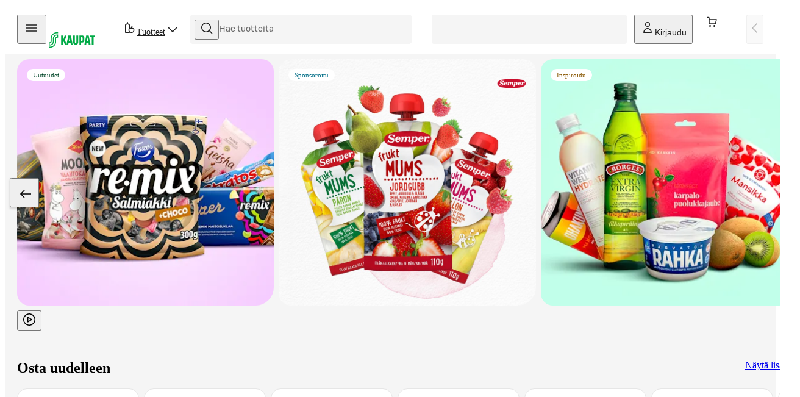

--- FILE ---
content_type: text/html; charset=utf-8
request_url: https://www.s-kaupat.fi/?storeId=720571157
body_size: 36691
content:
<!DOCTYPE html><html lang="fi"><head><meta charSet="utf-8" data-next-head=""/><meta content="width=device-width, initial-scale=1" name="viewport" data-next-head=""/><script crossorigin="anonymous" integrity="sha384-fte8jXdgUqvTF2fObeu0M7Gcb1vgmJMmPpvh7r0SCROl4aeP4anwgaElzEcIeyoj" async="" data-settings-id="aqiBiX3PA1ivX0" id="usercentrics-cmp" src="https://app.usercentrics.eu/browser-ui/3.64.0/loader.js"></script><meta property="og:url" content="https://www.s-kaupat.fi/" data-next-head=""/><meta property="og:type" content="website" data-next-head=""/><meta property="og:image" content="https://images.ctfassets.net/0o5z0rfk7er2/4sdgPx3wHjD6J9vCgmk90C/b1be4c171a1421b12f8ef7e50f974501/S-kaupat_Link_1200x630.jpg" data-next-head=""/><meta property="og:image:alt" content="S-kaupat ruoan verkkokauppa" data-next-head=""/><meta property="og:locale" content="fi_FI" data-next-head=""/><link rel="canonical" href="https://www.s-kaupat.fi/" data-next-head=""/><link href="/api/opensearch.xml" rel="search" title="S-kaupat" type="application/opensearchdescription+xml" data-next-head=""/><title data-next-head="">Etusivu | S-kaupat ruoan verkkokauppa</title><meta name="robots" content="index,follow" data-next-head=""/><meta name="description" content="Helpota arkeasi ja kerrytä ruoan verkkokaupan ostoksistasi Bonusta. Tilaa ruoat ja kodin tarvikkeet Prismasta, S-marketista, Alepasta, Salesta ja muista S-ryhmän kaupoista kotiin tai noutopisteellee toimitettuna." data-next-head=""/><meta property="og:title" content="Etusivu | S-kaupat ruoan verkkokauppa" data-next-head=""/><meta property="og:description" content="Helpota arkeasi ja kerrytä ruoan verkkokaupan ostoksistasi Bonusta. Tilaa ruoat ja kodin tarvikkeet Prismasta, S-marketista, Alepasta, Salesta ja muista S-ryhmän kaupoista kotiin tai noutopisteellee toimitettuna." data-next-head=""/><meta name="version" content="f7e368260822abe38a0b0d85247ad99e9d46f41b"/><link rel="preload" href="/fonts/SBonusUX-Regular.woff2" as="font" type="font/woff2" crossorigin=""/><link rel="preload" href="/fonts/SBonusUX-Medium.woff2" as="font" type="font/woff2" crossorigin=""/><link rel="preload" href="/fonts/SBonusUX-Bold.woff2" as="font" type="font/woff2" crossorigin=""/><link href="/favicon.ico" rel="shortcut icon" type="image/x-icon"/><link rel="preconnect" href="https://api.s-kaupat.fi"/><link rel="preconnect" href="https://images.ctfassets.net"/><link rel="preconnect" href="https://cdn.s-cloud.fi"/><meta name="facebook-domain-verification" content="m87aj73v918dezpuqvhbhl8lo4tkoj"/><meta name="apple-itunes-app" content="app-id=1528187064"/><link rel="preload" href="/_next/static/css/18e18ca6b4294500.css" as="style"/><script type="application/ld+json">{"@context":"https://schema.org","@type":"WebSite","url":"https://www.s-kaupat.fi","potentialAction":{"@type":"SearchAction","target":{"@type":"EntryPoint","urlTemplate":"https://www.s-kaupat.fi/hakutulokset?queryString={queryString}"},"query-input":"required name=queryString"}}</script><script id="browser-config" type="application/json">{"stage":"production","buildId":"f7e368260822abe38a0b0d85247ad99e9d46f41b","a11y":{"s-kaupat-mobile":{"language":"fi","readOnlyApiKey":"S-AR:09e4f170e609d05eafd8a621","url":"https://reporting-api.accessibility.s-cloud.fi"},"s-kaupat-web":{"language":"fi","readOnlyApiKey":"S-AR:32bab00c4926ccfdf2945537","url":"https://reporting-api.accessibility.s-cloud.fi"}},"api":{"url":"https://api.s-kaupat.fi"},"auth":{"authorizationUrl":"https://authorization.voikukka.fi/auth","addBonusCardUrl":"https://tunnistus.s-ryhma.fi/v2/attach-bonuscard-init","sIdProfilePageUrl":"https://s-kayttajatili.fi/sso"},"consoleLogger":{"enabled":false},"contentful":{"globalConfigurationId":"s-kaupat-web","accessToken":"8y61e7WsUAsqlyUetVVtiEjZyKdTCu7KfoXcxuMwSmw","environment":"master","host":"cdn.contentful.com","space":"0o5z0rfk7er2","toolbox":false,"livePreview":false,"showContenfulPreviewContent":false},"domain":{"cacheControl":true,"canonicalOrigin":"https://www.s-kaupat.fi","country":"FI","defaultLocale":"fi","defaultStoreId":"513971200","httpsOnly":true,"isSIdEnabled":true,"localTimezone":"Europe/Helsinki"},"facebook":{"facebookDomainVerification":"m87aj73v918dezpuqvhbhl8lo4tkoj"},"dma":{"goLiveDate":"2025-09-02"},"featureFlags":{"arinaMfcPickup":false},"giosg":{"organizationId":"a59c62f0-1ab7-11ec-b424-0242ac120021","assortmentFeedbackInteractionId":"b1aa76a0-2456-4aad-98b9-8a25bf362311"},"google":{"tagManagerId":"GTM-M64FX7L"},"sitemapDistribution":{"url":"https://products.s-kaupat.fi"},"bonusWidget":{"widgetUrl":"https://customer-owner-ui.s-cloud.fi","sDashBoardUrl":"https://s-dashboard.s-cloud.fi","version":"1a23a243","integrityHash":"sha384-IaPFNDY71uUzFkid3jpBQ+HJbjb0gIvWXDJoJeknlF27MXThAVkIZVPRysyUHQFR"}}</script><link rel="stylesheet" href="/_next/static/css/18e18ca6b4294500.css" data-n-g=""/><noscript data-n-css=""></noscript><script defer="" noModule="" src="/_next/static/chunks/polyfills-42372ed130431b0a.js"></script><script src="/_next/static/chunks/webpack-db7bdfdd4b374f6f.js" defer=""></script><script src="/_next/static/chunks/framework-7011e8bd733fdc0a.js" defer=""></script><script src="/_next/static/chunks/main-78c85aaa819677cb.js" defer=""></script><script src="/_next/static/chunks/pages/_app-ad6de5d5afa5934f.js" defer=""></script><script src="/_next/static/chunks/3020-0b1ec5f05f2408d3.js" defer=""></script><script src="/_next/static/chunks/4836-03e19ff9641c9997.js" defer=""></script><script src="/_next/static/chunks/8857-e9e910981162fff2.js" defer=""></script><script src="/_next/static/chunks/638-6a5cc479638ad1db.js" defer=""></script><script src="/_next/static/chunks/6897-f8f8f8459a732c42.js" defer=""></script><script src="/_next/static/chunks/9161-7ac473e4d1c38d33.js" defer=""></script><script src="/_next/static/chunks/9279-b8742803433dc4e5.js" defer=""></script><script src="/_next/static/chunks/8288-6614a45bdfa5bcfa.js" defer=""></script><script src="/_next/static/chunks/96-a446e4877cb3a93d.js" defer=""></script><script src="/_next/static/chunks/7160-65a260d519be4f72.js" defer=""></script><script src="/_next/static/chunks/116-8f8766d94bc0aede.js" defer=""></script><script src="/_next/static/chunks/2909-997687dfd43cd64b.js" defer=""></script><script src="/_next/static/chunks/5211-47a3d2b554ec2392.js" defer=""></script><script src="/_next/static/chunks/8099-335b21bc8576571b.js" defer=""></script><script src="/_next/static/chunks/2393-d2d027460c0dc708.js" defer=""></script><script src="/_next/static/chunks/1521-01c615f2a52bf7c4.js" defer=""></script><script src="/_next/static/chunks/5330-f08a17f55ef6881a.js" defer=""></script><script src="/_next/static/chunks/5044-85762b88b1539151.js" defer=""></script><script src="/_next/static/chunks/6937-6356a71ac9964c86.js" defer=""></script><script src="/_next/static/chunks/9728-1a8cf908ab416572.js" defer=""></script><script src="/_next/static/chunks/8720-dde05e1158ac437a.js" defer=""></script><script src="/_next/static/chunks/5704-b3a857e36b0775f8.js" defer=""></script><script src="/_next/static/chunks/3978-ff5d7bd201cd74f7.js" defer=""></script><script src="/_next/static/chunks/4559-c97c46d0eacaff86.js" defer=""></script><script src="/_next/static/chunks/pages/index-7e9039593919e7b5.js" defer=""></script><script src="/_next/static/7PAt8x38EhbodAobF_dWq/_buildManifest.js" defer=""></script><script src="/_next/static/7PAt8x38EhbodAobF_dWq/_ssgManifest.js" defer=""></script><style data-styled="" data-styled-version="6.1.19">.hpMbeJ{width:100%;-webkit-align-items:center;-webkit-box-align:center;-ms-flex-align:center;align-items:center;}/*!sc*/
.hpMbeJ>button{max-width:255px;width:100%;}/*!sc*/
data-styled.g1[id="sc-7e70569f-0"]{content:"hpMbeJ,"}/*!sc*/
.glLlSt{position:absolute;z-index:60;}/*!sc*/
.glLlSt:not(:focus){-webkit-clip-path:inset(50%);clip-path:inset(50%);height:1px;overflow:hidden;position:absolute;white-space:nowrap;width:1px;}/*!sc*/
data-styled.g2[id="sc-1aec86e5-0"]{content:"glLlSt,"}/*!sc*/
.hIuEYm{scroll-snap-margin-top:64px;scroll-margin-top:64px;}/*!sc*/
@media (min-width: 48rem){.hIuEYm{scroll-snap-margin-top:80px;scroll-margin-top:80px;}}/*!sc*/
.hIuEYm[tabindex="-1"]:focus{outline:none;}/*!sc*/
data-styled.g3[id="sc-1aec86e5-1"]{content:"hIuEYm,"}/*!sc*/
@media (max-width: calc(29.875rem - 1px)){.hejhGE{border-radius:0;inset:0;position:relative;margin:-1.25rem;max-height:100dvh;min-height:100dvh;}}/*!sc*/
data-styled.g11[id="sc-841dd341-1"]{content:"hejhGE,"}/*!sc*/
.tNCuc{-webkit-animation-duration:1.5s;animation-duration:1.5s;-webkit-animation-iteration-count:infinite;animation-iteration-count:infinite;-webkit-animation-timing-function:ease-in;animation-timing-function:ease-in;background:linear-gradient(to right, rgba(0,170,70,0) 0%, #00AA46 50%, rgba(0,170,70,0) 100%) no-repeat;-webkit-background-size:100vw;background-size:100vw;display:none;height:4px;left:0;position:fixed;top:1px;-webkit-transform:translateX(0%);-moz-transform:translateX(0%);-ms-transform:translateX(0%);transform:translateX(0%);width:100%;will-change:transform;z-index:70;}/*!sc*/
.tNCuc[aria-hidden='false']{-webkit-animation-name:bLDfnu;animation-name:bLDfnu;display:block;}/*!sc*/
data-styled.g21[id="sc-4609f9b5-0"]{content:"tNCuc,"}/*!sc*/
.jA-DiNg{bottom:20px;left:calc((100% - min(100vw, 1920px)) / 2 + 40px);position:fixed;z-index:50;}/*!sc*/
@media (min-width: 64rem){.jA-DiNg{bottom:2.25rem;}}/*!sc*/
.jA-DiNg .sc-cd0ffdd-0{bottom:18px;left:15px;position:relative;display:-webkit-box;display:-webkit-flex;display:-ms-flexbox;display:flex;-webkit-align-items:center;-webkit-box-align:center;-ms-flex-align:center;align-items:center;height:40px;border:2px solid rgb(255, 255, 255);background:rgb(228, 245, 232);}/*!sc*/
data-styled.g22[id="sc-52261f1d-0"]{content:"jA-DiNg,"}/*!sc*/
.kLnZTM{width:100%;}/*!sc*/
data-styled.g26[id="sc-8ac75029-0"]{content:"kLnZTM,"}/*!sc*/
.cioKaF{box-shadow:0 0 1px rgba(0, 0, 0, 0.05);}/*!sc*/
@media (max-width: calc(29.875rem - 1px)){.cioKaF{border-radius:0.5rem;inset:0;position:relative;margin:-1.25rem;max-height:100vh;}}/*!sc*/
@media (max-width: calc(29.875rem - 1px)){.cioKaF .modal-header>.modal-close{margin-right:0.125rem;}}/*!sc*/
.cioKaF .modal-body{display:-webkit-box;display:-webkit-flex;display:-ms-flexbox;display:flex;-webkit-flex-direction:column;-ms-flex-direction:column;flex-direction:column;height:auto;}/*!sc*/
@media (min-width: 48rem){.cioKaF{height:auto;min-height:auto;}}/*!sc*/
data-styled.g36[id="sc-14f4b67-1"]{content:"cioKaF,"}/*!sc*/
.dZNFMk{color:#007841;-webkit-text-decoration:none;text-decoration:none;}/*!sc*/
.dZNFMk:hover{-webkit-text-decoration:underline;text-decoration:underline;}/*!sc*/
.dZNFMk:focus-visible{outline:#007841 solid 0.125rem;outline-offset:0.125rem;}/*!sc*/
.dZNFMk:visited{color:#007841;}/*!sc*/
data-styled.g41[id="sc-b5453a16-0"]{content:"dZNFMk,"}/*!sc*/
.dFbqwr{color:#007841;-webkit-text-decoration:none;text-decoration:none;}/*!sc*/
data-styled.g50[id="sc-3475bf97-0"]{content:"dFbqwr,"}/*!sc*/
.fpytwU{display:-webkit-box;display:-webkit-flex;display:-ms-flexbox;display:flex;-webkit-align-items:center;-webkit-box-align:center;-ms-flex-align:center;align-items:center;-webkit-box-pack:justify;-webkit-justify-content:space-between;justify-content:space-between;position:relative;background-color:#F5F5F5;border-radius:0.375rem;width:100%;height:100%;gap:0.5rem;padding:0 0.5rem;-webkit-transition:box-shadow 0.3s;transition:box-shadow 0.3s;}/*!sc*/
.fpytwU:focus-within{box-shadow:#007841 0 0 0 0.125rem;}/*!sc*/
.fpytwU input{-webkit-background-clip:padding-box!important;background-clip:padding-box!important;font-family:S Bonus UX;font-size:0.875rem;font-weight:400;letter-spacing:0em;line-height:1.25rem;text-transform:none;width:100%;height:100%;padding:0;outline:0;text-overflow:ellipsis;overflow:hidden;border:none;background-color:transparent;-webkit-order:0;-ms-flex-order:0;order:0;color:#1F1F1F;}/*!sc*/
@media (max-width:48rem){.fpytwU input{font-size:1rem;}}/*!sc*/
.fpytwU input::-webkit-input-placeholder{color:#666666;}/*!sc*/
.fpytwU input::-moz-placeholder{color:#666666;}/*!sc*/
.fpytwU input:-ms-input-placeholder{color:#666666;}/*!sc*/
.fpytwU input::placeholder{color:#666666;}/*!sc*/
data-styled.g55[id="sc-643f87a4-1"]{content:"fpytwU,"}/*!sc*/
.jGjCmz{cursor:pointer;}/*!sc*/
.jGjCmz .button-icon{-webkit-align-items:center;-webkit-box-align:center;-ms-flex-align:center;align-items:center;-webkit-box-pack:center;-ms-flex-pack:center;-webkit-justify-content:center;justify-content:center;color:#1F1F1F;}/*!sc*/
data-styled.g56[id="sc-643f87a4-2"]{content:"jGjCmz,"}/*!sc*/
.fFiXJl{-webkit-order:-1;-ms-flex-order:-1;order:-1;}/*!sc*/
data-styled.g57[id="sc-643f87a4-3"]{content:"fFiXJl,"}/*!sc*/
.iBEQwb{background-color:#F5F5F5;border-radius:4px;height:1em;line-height:1;overflow:hidden;position:relative;width:100%;}/*!sc*/
.iBEQwb::before{background-image:linear-gradient(90deg, rgba(255, 255, 255, 0), rgba(255, 255, 255, 0.6), rgba(255, 255, 255, 0));content:"";height:100%;position:absolute;top:0;width:100%;}/*!sc*/
@supports (container-type: size){.iBEQwb{container-type:size;}.iBEQwb::before{width:500px;}}/*!sc*/
.iBEQwb::before{-webkit-animation:pRtEH 1.2s ease-in-out infinite;animation:pRtEH 1.2s ease-in-out infinite;}/*!sc*/
@supports (container-type:size){.iBEQwb::before{-webkit-animation:hpXuOP 1.2s ease-in-out infinite;animation:hpXuOP 1.2s ease-in-out infinite;}}/*!sc*/
data-styled.g113[id="sc-a17b164e-0"]{content:"iBEQwb,"}/*!sc*/
.dgflES{display:-webkit-box;display:-webkit-flex;display:-ms-flexbox;display:flex;-webkit-flex-direction:column;-ms-flex-direction:column;flex-direction:column;}/*!sc*/
data-styled.g114[id="sc-86881aae-0"]{content:"dgflES,"}/*!sc*/
.ggqqAj{border-radius:0.375rem;height:100%;width:80px;-webkit-align-self:center;-ms-flex-item-align:center;-ms-grid-row-align:center;align-self:center;}/*!sc*/
data-styled.g115[id="sc-86881aae-1"]{content:"ggqqAj,"}/*!sc*/
.fHDTOE{height:40px;width:100%;display:-webkit-box;display:-webkit-flex;display:-ms-flexbox;display:flex;-webkit-box-pack:end;-ms-flex-pack:end;-webkit-justify-content:flex-end;justify-content:flex-end;-webkit-align-items:center;-webkit-box-align:center;-ms-flex-align:center;align-items:center;gap:1.25rem;margin-top:0.75rem;}/*!sc*/
.fHDTOE >.sc-a17b164e-0{border-radius:0.375rem;}/*!sc*/
data-styled.g117[id="sc-86881aae-3"]{content:"fHDTOE,"}/*!sc*/
.qfKmy{display:-webkit-box;display:-webkit-flex;display:-ms-flexbox;display:flex;-webkit-flex-direction:column;-ms-flex-direction:column;flex-direction:column;-ms-grid-row:4;grid-row:4;-ms-grid-column:1;-ms-grid-column-span:2;grid-column:1/3;margin-top:1.25rem;row-gap:0.5rem;}/*!sc*/
.qfKmy >.sc-a17b164e-0{width:30%;height:20px;}/*!sc*/
.qfKmy >.sc-a17b164e-0:first-child{width:30%;height:20px;}/*!sc*/
data-styled.g118[id="sc-86881aae-4"]{content:"qfKmy,"}/*!sc*/
.gTMrOg{border-radius:0.375rem;background-color:#FFFFFF;cursor:auto;display:-ms-grid;display:grid;opacity:1;padding:6px 8px;padding-bottom:0.5rem;height:23rem;-ms-grid-columns:1fr min-content;grid-template-columns:1fr min-content;-ms-grid-rows:140px 1fr min-content;grid-template-rows:140px 1fr min-content;row-gap:0.25rem;border:1px solid #E6E6E6;padding-bottom:0;padding:0.75rem;border-radius:1rem;}/*!sc*/
.gTMrOg .sc-a17b164e-0{border-radius:0.5rem;}/*!sc*/
.gTMrOg .sc-86881aae-1{-ms-grid-row:1;grid-row:1;-ms-grid-column:1;-ms-grid-column-span:2;grid-column:1/3;width:100%;height:124px;}/*!sc*/
.gTMrOg .sc-86881aae-3{-webkit-box-pack:justify;-webkit-justify-content:space-between;justify-content:space-between;-ms-grid-row:3;grid-row:3;-ms-grid-column:1;-ms-grid-column-span:2;grid-column:1/3;}/*!sc*/
.gTMrOg .sc-86881aae-3.sc-a17b164e-0:nth-child(2){width:25%;height:40px;}/*!sc*/
.gTMrOg .sc-86881aae-0{-ms-grid-row:2;grid-row:2;-ms-grid-column:1;-ms-grid-column-span:2;grid-column:1/3;}/*!sc*/
data-styled.g134[id="sc-92d0b2bb-1"]{content:"gTMrOg,"}/*!sc*/
.cGcvjb{position:relative;height:3rem;min-width:3rem;padding:0 0.25rem;-webkit-column-gap:0.5rem;column-gap:0.5rem;-webkit-box-flex-flow:column;-webkit-flex-flow:column;-ms-flex-flow:column;flex-flow:column;font-size:0.6875rem;line-height:1rem;font-weight:400;white-space:nowrap;color:#1F1F1F;}/*!sc*/
.cGcvjb .button-icon{height:calc(1rem * var(--icon-scale-factor));width:calc(1rem * var(--icon-scale-factor));color:inherit;padding-right:0;-webkit-flex-shrink:0;-ms-flex-negative:0;flex-shrink:0;}/*!sc*/
@media (min-width: 80rem){.cGcvjb{padding:0 0.5rem;font-size:0.875rem;line-height:1.25rem;-webkit-box-flex-flow:row;-webkit-flex-flow:row;-ms-flex-flow:row;flex-flow:row;}.cGcvjb .button-icon{margin-right:0;}}/*!sc*/
data-styled.g138[id="sc-22ff231c-0"]{content:"cGcvjb,"}/*!sc*/
.jZFyFy{position:relative;height:3rem;min-width:3rem;padding:0 0.25rem;-webkit-column-gap:0.5rem;column-gap:0.5rem;-webkit-box-flex-flow:column;-webkit-flex-flow:column;-ms-flex-flow:column;flex-flow:column;font-size:0.6875rem;line-height:1rem;font-weight:400;white-space:nowrap;color:#1F1F1F;}/*!sc*/
.jZFyFy .button-icon{height:calc(1rem * var(--icon-scale-factor));width:calc(1rem * var(--icon-scale-factor));color:inherit;padding-right:0;-webkit-flex-shrink:0;-ms-flex-negative:0;flex-shrink:0;}/*!sc*/
@media (min-width: 80rem){.jZFyFy{padding:0 0.5rem;font-size:0.875rem;line-height:1.25rem;-webkit-box-flex-flow:row;-webkit-flex-flow:row;-ms-flex-flow:row;flex-flow:row;}.jZFyFy .button-icon{margin-right:0;}}/*!sc*/
data-styled.g139[id="sc-22ff231c-1"]{content:"jZFyFy,"}/*!sc*/
.geApFD{position:relative;top:2px;white-space:nowrap;}/*!sc*/
data-styled.g140[id="sc-a54cc599-0"]{content:"geApFD,"}/*!sc*/
.eUtUWv{display:block;position:fixed;top:0;bottom:0;min-height:100vh;overflow-y:auto;padding:0.75rem 1rem 1.25rem;background-color:#FFFFFF;border:none;width:100%;-webkit-transition:-webkit-transform 200ms ease-out;transition:transform 200ms ease-out;right:auto;left:0;-webkit-transform:translateX(-100%);-moz-transform:translateX(-100%);-ms-transform:translateX(-100%);transform:translateX(-100%);border-top-right-radius:calc(var(--sds-brand-size-border-radius-root, 0rem) * 2);border-bottom-right-radius:calc(var(--sds-brand-size-border-radius-root, 0rem) * 2);}/*!sc*/
@supports (-webkit-touch-callout: none){.eUtUWv{min-height:-webkit-fill-available;}}/*!sc*/
.eUtUWv::backdrop{background-color:#363636;opacity:0.65;}/*!sc*/
@media (min-width: 48rem){.eUtUWv{width:360px;}}/*!sc*/
.gzOJMW{display:block;position:fixed;top:0;bottom:0;min-height:100vh;overflow-y:auto;padding:0.75rem 1rem 1.25rem;background-color:#FFFFFF;border:none;width:100%;-webkit-transition:-webkit-transform 200ms ease-out;transition:transform 200ms ease-out;left:auto;right:0;-webkit-transform:translateX(100%);-moz-transform:translateX(100%);-ms-transform:translateX(100%);transform:translateX(100%);border-top-left-radius:calc(var(--sds-brand-size-border-radius-root, 0rem) * 2);border-bottom-left-radius:calc(var(--sds-brand-size-border-radius-root, 0rem) * 2);}/*!sc*/
@supports (-webkit-touch-callout: none){.gzOJMW{min-height:-webkit-fill-available;}}/*!sc*/
.gzOJMW::backdrop{background-color:#363636;opacity:0.65;}/*!sc*/
@media (min-width: 48rem){.gzOJMW{width:360px;}}/*!sc*/
data-styled.g141[id="sc-d44f3d20-0"]{content:"eUtUWv,gzOJMW,"}/*!sc*/
.chEEsB{position:absolute;top:12px;right:8px;}/*!sc*/
data-styled.g142[id="sc-d44f3d20-1"]{content:"chEEsB,"}/*!sc*/
.hrOKLy{display:-webkit-box;display:-webkit-flex;display:-ms-flexbox;display:flex;-webkit-flex-direction:column;-ms-flex-direction:column;flex-direction:column;height:100%;}/*!sc*/
.hrOKLy >*+*{margin-top:1.75rem;}/*!sc*/
data-styled.g143[id="sc-d44f3d20-2"]{content:"hrOKLy,"}/*!sc*/
.krUzZV{display:-webkit-box;display:-webkit-flex;display:-ms-flexbox;display:flex;-webkit-box-flex-wrap:wrap;-webkit-flex-wrap:wrap;-ms-flex-wrap:wrap;flex-wrap:wrap;-webkit-flex-direction:row;-ms-flex-direction:row;flex-direction:row;gap:0.5rem;font-family:S Bonus UX;font-size:0.875rem;font-weight:400;letter-spacing:0em;line-height:1.25rem;text-transform:none;}/*!sc*/
.krUzZV p{width:100%;}/*!sc*/
data-styled.g145[id="sc-db7fa585-1"]{content:"krUzZV,"}/*!sc*/
.dYPbCX{margin-top:0;}/*!sc*/
.dYPbCX ul{list-style:none;}/*!sc*/
.dYPbCX h3{font-family:S Bonus UX;font-size:1rem;font-weight:500;letter-spacing:0em;line-height:1.5rem;text-transform:none;color:#1F1F1F;padding:1rem 0;display:-webkit-box;display:-webkit-flex;display:-ms-flexbox;display:flex;-webkit-align-items:center;-webkit-box-align:center;-ms-flex-align:center;align-items:center;}/*!sc*/
.dYPbCX .sc-db7fa585-0 a{display:-webkit-box;display:-webkit-flex;display:-ms-flexbox;display:flex;-webkit-align-items:center;-webkit-box-align:center;-ms-flex-align:center;align-items:center;gap:1rem;font-family:S Bonus UX;font-size:1rem;font-weight:400;letter-spacing:0em;line-height:1.5rem;text-transform:none;color:#1F1F1F;margin:0 -1rem;padding:1rem;}/*!sc*/
.dYPbCX .sc-db7fa585-0 a span.newFeature{background:#E0F4FF;color:#FFFFFF;font-size:0.6875rem;border-radius:24px;padding:0 8px;}/*!sc*/
.dYPbCX .sc-db7fa585-0 a[aria-current=page]{background:#F5F5F5;font-weight:500;}/*!sc*/
.dYPbCX .sc-db7fa585-0 a:focus{outline:3px solid #007841;}/*!sc*/
@media (hover: hover){.dYPbCX .sc-db7fa585-0 a:hover{background:#F5F5F5;}}/*!sc*/
data-styled.g146[id="sc-db7fa585-2"]{content:"dYPbCX,"}/*!sc*/
.dhIIIh{margin-top:2.25rem;-webkit-box-flex:1;-webkit-flex-grow:1;-ms-flex-positive:1;flex-grow:1;}/*!sc*/
.dhIIIh ul{list-style:none;}/*!sc*/
.dhIIIh ul >*+*{margin-top:0.5rem;}/*!sc*/
data-styled.g147[id="sc-db7fa585-3"]{content:"dhIIIh,"}/*!sc*/
.gwekbG{width:84px;padding:0;}/*!sc*/
.gwekbG picture{display:-webkit-box;display:-webkit-flex;display:-ms-flexbox;display:flex;}/*!sc*/
.gwekbG img{overflow:hidden;width:100%;object-fit:cover;}/*!sc*/
.gwekbG:hover{background-color:transparent;}/*!sc*/
data-styled.g149[id="sc-582989e2-0"]{content:"gwekbG,"}/*!sc*/
.jThcgU{display:-webkit-box;display:-webkit-flex;display:-ms-flexbox;display:flex;-webkit-align-items:center;-webkit-box-align:center;-ms-flex-align:center;align-items:center;-webkit-flex-direction:row;-ms-flex-direction:row;flex-direction:row;-webkit-column-gap:inherit;column-gap:inherit;}/*!sc*/
data-styled.g150[id="sc-582989e2-1"]{content:"jThcgU,"}/*!sc*/
.gPCrAV{grid-area:delivery-select;}/*!sc*/
.gPCrAV div.loader{width:122px;}/*!sc*/
@media (min-width: 64rem){.gPCrAV div.loader{width:320px;}}/*!sc*/
.gPCrAV button{display:-webkit-box;display:-webkit-flex;display:-ms-flexbox;display:flex;min-height:3rem;max-height:3rem;-webkit-box-pack:start;-ms-flex-pack:start;-webkit-justify-content:flex-start;justify-content:flex-start;-webkit-align-items:center;-webkit-box-align:center;-ms-flex-align:center;align-items:center;gap:0.5rem;max-width:20rem;border:1px solid #E6E6E6;padding-left:0.5rem;padding-right:0.5rem;}/*!sc*/
.gPCrAV button img+span,.gPCrAV button .logo-wrapper+span{border-left:1px solid #E6E6E6;}/*!sc*/
.gPCrAV button >span.method{display:'flex';padding-left:calc(0.5rem - 1px);color:#1F1F1F;}/*!sc*/
.gPCrAV button.no-method{border-color:#007841;color:#007841;font-size:0.875rem;font-weight:500;white-space:nowrap;}/*!sc*/
.gPCrAV button.no-method >.location-icon{display:none;}/*!sc*/
@media (min-width: 23.4375rem){.gPCrAV button.no-method .location-icon{display:-webkit-inline-box;display:-webkit-inline-flex;display:-ms-inline-flexbox;display:inline-flex;}}/*!sc*/
.gPCrAV button >div{display:none;}/*!sc*/
@media (min-width: 64rem){.gPCrAV button >div{color:#1F1F1F;display:inline-block;width:100%;font-size:0.75rem;font-weight:400;overflow:hidden;}.gPCrAV button >div >span{display:block;overflow:hidden;text-align:left;text-overflow:ellipsis;white-space:nowrap;line-height:1rem;}.gPCrAV button >div >span.has-slot,.gPCrAV button >div >span.no-slot{color:#007841;}.gPCrAV button >div >span.warning{color:#885600;}.gPCrAV button >div >span.error{color:#B70000;}.gPCrAV button >div >span.info{color:#006E87;}.gPCrAV button >div >span:first-child{min-width:100%;}.gPCrAV button >div >span:first-letter{text-transform:uppercase;}}/*!sc*/
data-styled.g154[id="sc-4fe814ac-1"]{content:"gPCrAV,"}/*!sc*/
.fEmUuN{background-color:#d2fcd5;color:#004628;padding:1rem 1.25rem 1.25rem;border-radius:1.25rem;border-bottom-left-radius:0;position:relative;max-width:min(26.25rem, calc(100% - 3.5rem));}/*!sc*/
.fEmUuN::before{content:"";position:absolute;background-color:transparent;bottom:0;left:calc(1.25rem * -2);height:1.25rem;width:calc(1.25rem * 2);border-bottom-right-radius:1.25rem;box-shadow:1.25rem 0 0 0 #d2fcd5;}/*!sc*/
.ebapVS{background-color:#FFFFFF;color:#1F1F1F;padding:1rem 1.25rem 1.25rem;border-radius:1.25rem;border-bottom-left-radius:0;position:relative;max-width:min(26.25rem, calc(100% - 3.5rem));}/*!sc*/
.ebapVS::before{content:"";position:absolute;background-color:transparent;bottom:0;left:calc(1.25rem * -2);height:1.25rem;width:calc(1.25rem * 2);border-bottom-right-radius:1.25rem;box-shadow:1.25rem 0 0 0 #FFFFFF;}/*!sc*/
.cJmHcY{background-color:#fff781;color:#3b3700;padding:1rem 1.25rem 1.25rem;border-radius:1.25rem;border-bottom-left-radius:0;position:relative;max-width:min(26.25rem, calc(100% - 3.5rem));}/*!sc*/
.cJmHcY::before{content:"";position:absolute;background-color:transparent;bottom:0;left:calc(1.25rem * -2);height:1.25rem;width:calc(1.25rem * 2);border-bottom-right-radius:1.25rem;box-shadow:1.25rem 0 0 0 #fff781;}/*!sc*/
.dOPaQF{background-color:#ffddde;color:#69001f;padding:1rem 1.25rem 1.25rem;border-radius:1.25rem;border-bottom-left-radius:0;position:relative;max-width:min(26.25rem, calc(100% - 3.5rem));}/*!sc*/
.dOPaQF::before{content:"";position:absolute;background-color:transparent;bottom:0;left:calc(1.25rem * -2);height:1.25rem;width:calc(1.25rem * 2);border-bottom-right-radius:1.25rem;box-shadow:1.25rem 0 0 0 #ffddde;}/*!sc*/
data-styled.g155[id="sc-26a9af38-0"]{content:"fEmUuN,ebapVS,cJmHcY,dOPaQF,"}/*!sc*/
.ixAJgY{border-radius:24px;background-color:#FFFFFF;font-size:0.6875rem;padding:4px 10px;color:#004628;font-weight:500;display:inline;}/*!sc*/
.hGbfdc{border-radius:24px;background-color:#FFFFFF;font-size:0.6875rem;padding:4px 10px;color:#006E87;font-weight:500;display:inline;}/*!sc*/
.kVXQhL{border-radius:24px;background-color:#FFFFFF;font-size:0.6875rem;padding:4px 10px;color:#885600;font-weight:500;display:inline;}/*!sc*/
.bGKrzd{border-radius:24px;background-color:#FFFFFF;font-size:0.6875rem;padding:4px 10px;color:#B70000;font-weight:500;display:inline;}/*!sc*/
data-styled.g156[id="sc-7c601607-0"]{content:"ixAJgY,hGbfdc,kVXQhL,bGKrzd,"}/*!sc*/
.liJmAR{position:relative;display:-webkit-box;display:-webkit-flex;display:-ms-flexbox;display:flex;-webkit-box-flex:1;-webkit-flex-grow:1;-ms-flex-positive:1;flex-grow:1;}/*!sc*/
.liJmAR >:first-child{height:100%;width:100%;}/*!sc*/
data-styled.g160[id="sc-afe7d8e6-2"]{content:"liJmAR,"}/*!sc*/
.CRGSa{visibility:visible;-webkit-transform:rotate(0deg);-moz-transform:rotate(0deg);-ms-transform:rotate(0deg);transform:rotate(0deg);-webkit-transition:200ms -webkit-transform cubic-bezier(0.33, 0, 0.34, 1);transition:200ms transform cubic-bezier(0.33, 0, 0.34, 1);}/*!sc*/
data-styled.g162[id="sc-92c93d2a-0"]{content:"CRGSa,"}/*!sc*/
.bRnxQU .sc-22ff231c-0{padding:0;min-width:24px;}/*!sc*/
.bRnxQU .sc-22ff231c-0:disabled{opacity:0.32;}/*!sc*/
data-styled.g163[id="sc-92c93d2a-1"]{content:"bRnxQU,"}/*!sc*/
.iuWhpn{display:none;}/*!sc*/
@media (min-width: 80rem){.iuWhpn{display:inline;overflow:hidden;text-overflow:ellipsis;}}/*!sc*/
data-styled.g164[id="sc-8e1084c6-0"]{content:"iuWhpn,"}/*!sc*/
.hXCnac{position:relative;height:3rem;min-width:3rem;padding:0 0.25rem;-webkit-column-gap:0.5rem;column-gap:0.5rem;-webkit-box-flex-flow:column;-webkit-flex-flow:column;-ms-flex-flow:column;flex-flow:column;font-size:0.6875rem;line-height:1rem;font-weight:400;white-space:nowrap;color:#1F1F1F;}/*!sc*/
.hXCnac .button-icon{height:calc(1rem * var(--icon-scale-factor));width:calc(1rem * var(--icon-scale-factor));color:inherit;padding-right:0;-webkit-flex-shrink:0;-ms-flex-negative:0;flex-shrink:0;}/*!sc*/
@media (min-width: 80rem){.hXCnac{padding:0 0.5rem;font-size:0.875rem;line-height:1.25rem;-webkit-box-flex-flow:row;-webkit-flex-flow:row;-ms-flex-flow:row;flex-flow:row;}.hXCnac .button-icon{margin-right:0;}}/*!sc*/
data-styled.g165[id="sc-8e1084c6-1"]{content:"hXCnac,"}/*!sc*/
.brYPsN{display:-webkit-box;display:-webkit-flex;display:-ms-flexbox;display:flex;-webkit-flex-direction:column;-ms-flex-direction:column;flex-direction:column;-webkit-box-pack:center;-ms-flex-pack:center;-webkit-justify-content:center;justify-content:center;-webkit-align-items:center;-webkit-box-align:center;-ms-flex-align:center;align-items:center;gap:1.25rem;margin-top:4rem;text-align:center;}/*!sc*/
data-styled.g166[id="sc-e39eb42f-0"]{content:"brYPsN,"}/*!sc*/
.cELWlD{display:-webkit-box;display:-webkit-flex;display:-ms-flexbox;display:flex;-webkit-flex-direction:column;-ms-flex-direction:column;flex-direction:column;height:100%;-webkit-box-pack:center;-ms-flex-pack:center;-webkit-justify-content:center;justify-content:center;position:relative;text-align:center;width:100%;}/*!sc*/
.cELWlD a{color:inherit;cursor:pointer;}/*!sc*/
@media (max-width:48rem){.cELWlD{top:35%;}}/*!sc*/
data-styled.g196[id="sc-33d45d47-0"]{content:"cELWlD,"}/*!sc*/
.gXIwWj{width:auto;height:calc(100% - 44px);max-height:240px;margin-bottom:16px;}/*!sc*/
data-styled.g197[id="sc-33d45d47-1"]{content:"gXIwWj,"}/*!sc*/
.iXcolh{font-family:S Bonus UX;font-size:1rem;font-weight:400;letter-spacing:0em;line-height:1.5rem;text-transform:none;cursor:pointer;}/*!sc*/
data-styled.g198[id="sc-33d45d47-2"]{content:"iXcolh,"}/*!sc*/
.btFUBE{height:3rem;width:3rem;min-width:0;padding:0.75rem;box-shadow:0 0.125rem 0.25rem 0 rgba(0,0,0,0.16);}/*!sc*/
data-styled.g227[id="sc-e3717037-0"]{content:"btFUBE,"}/*!sc*/
.onksm{font-family:S Bonus UX;font-size:0.875rem;font-weight:400;letter-spacing:0em;line-height:1.25rem;text-transform:none;background:none;border:none;color:inherit;cursor:pointer;padding:0;text-align:left;}/*!sc*/
.onksm:disabled{color:inherit!important;cursor:not-allowed;opacity:0.5;-webkit-text-decoration:line-through;text-decoration:line-through;}/*!sc*/
data-styled.g263[id="sc-56845ae5-0"]{content:"onksm,"}/*!sc*/
.agGGz{padding-bottom:1rem;}/*!sc*/
data-styled.g264[id="sc-56845ae5-1"]{content:"agGGz,"}/*!sc*/
.gEXIVl{font-family:S Bonus UX;font-size:1.375rem;font-weight:400;letter-spacing:0em;line-height:1.75rem;text-transform:none;margin-bottom:1.25rem;border-bottom:1px solid #E6E6E6;}/*!sc*/
@media (min-width: 64rem){.gEXIVl{font-family:S Bonus UX;font-size:1.125rem;font-weight:400;letter-spacing:0em;line-height:1.5rem;text-transform:none;}}/*!sc*/
data-styled.g265[id="sc-56845ae5-2"]{content:"gEXIVl,"}/*!sc*/
.kdECKp{display:-webkit-box;display:-webkit-flex;display:-ms-flexbox;display:flex;margin-top:1rem;-webkit-align-items:center;-webkit-box-align:center;-ms-flex-align:center;align-items:center;}/*!sc*/
.kdECKp a{cursor:pointer;-webkit-text-decoration:none;text-decoration:none;}/*!sc*/
.kdECKp a,.kdECKp p{font-family:S Bonus UX;font-size:0.875rem;font-weight:400;letter-spacing:0em;line-height:1.25rem;text-transform:none;color:#363636;}/*!sc*/
@media (min-width: 64rem){.kdECKp{max-width:300px;}}/*!sc*/
data-styled.g266[id="sc-56845ae5-3"]{content:"kdECKp,"}/*!sc*/
.fnFJOd{display:-webkit-box;display:-webkit-flex;display:-ms-flexbox;display:flex;-webkit-flex-direction:row;-ms-flex-direction:row;flex-direction:row;-webkit-box-pack:space-around;-ms-flex-pack:space-around;-webkit-justify-content:space-around;justify-content:space-around;gap:1rem;}/*!sc*/
@media (min-width: 64rem){.fnFJOd{max-width:1400px;margin:0 auto;}}/*!sc*/
data-styled.g267[id="sc-56845ae5-4"]{content:"fnFJOd,"}/*!sc*/
.caZzNw{display:-webkit-box;display:-webkit-flex;display:-ms-flexbox;display:flex;-webkit-box-pack:center;-ms-flex-pack:center;-webkit-justify-content:center;justify-content:center;-webkit-align-items:center;-webkit-box-align:center;-ms-flex-align:center;align-items:center;-webkit-flex-direction:column;-ms-flex-direction:column;flex-direction:column;margin:2.25rem 0;padding-bottom:4rem;}/*!sc*/
@media (min-width: 48rem){.caZzNw{padding-bottom:0;}}/*!sc*/
data-styled.g268[id="sc-56845ae5-5"]{content:"caZzNw,"}/*!sc*/
.jdivUT{display:-webkit-box;display:-webkit-flex;display:-ms-flexbox;display:flex;-webkit-box-pack:center;-ms-flex-pack:center;-webkit-justify-content:center;justify-content:center;-webkit-align-items:center;-webkit-box-align:center;-ms-flex-align:center;align-items:center;margin:1.75rem 0;-webkit-flex-direction:row;-ms-flex-direction:row;flex-direction:row;-webkit-column-gap:1.25rem;column-gap:1.25rem;}/*!sc*/
data-styled.g269[id="sc-56845ae5-6"]{content:"jdivUT,"}/*!sc*/
.jqwQWu{display:-webkit-box;display:-webkit-flex;display:-ms-flexbox;display:flex;-webkit-box-pack:center;-ms-flex-pack:center;-webkit-justify-content:center;justify-content:center;-webkit-align-items:center;-webkit-box-align:center;-ms-flex-align:center;align-items:center;margin:0.5rem 0.5rem;-webkit-flex-direction:row;-ms-flex-direction:row;flex-direction:row;-webkit-column-gap:1.25rem;column-gap:1.25rem;}/*!sc*/
.jqwQWu img{height:40px;}/*!sc*/
data-styled.g270[id="sc-56845ae5-7"]{content:"jqwQWu,"}/*!sc*/
.bZPePN{text-align:center;font-family:S Bonus UX;font-size:0.875rem;font-weight:400;letter-spacing:0em;line-height:1.25rem;text-transform:none;}/*!sc*/
data-styled.g271[id="sc-56845ae5-8"]{content:"bZPePN,"}/*!sc*/
.cJYSUv{height:1.75rem;margin:1rem 0;}/*!sc*/
data-styled.g273[id="sc-56845ae5-10"]{content:"cJYSUv,"}/*!sc*/
.bmllaU{background-color:#EEEEEE;color:#363636;word-wrap:break-word;width:100%;padding:2.25rem 0;margin-top:1.25rem;}/*!sc*/
@media (max-width:64rem){.bmllaU .desktop-only{display:none!important;}}/*!sc*/
@media (min-width:calc(64rem + 1px)){.bmllaU .desktop-hide{display:none!important;}}/*!sc*/
data-styled.g274[id="sc-866a739b-0"]{content:"bmllaU,"}/*!sc*/
.bJjTUN{display:-webkit-box;display:-webkit-flex;display:-ms-flexbox;display:flex;-webkit-flex-direction:column;-ms-flex-direction:column;flex-direction:column;-webkit-align-items:center;-webkit-box-align:center;-ms-flex-align:center;align-items:center;}/*!sc*/
.bJjTUN div:not(:first-child){margin-top:-0.75rem;margin-left:1rem;-webkit-column-gap:1.25rem;column-gap:1.25rem;}/*!sc*/
data-styled.g275[id="sc-866a739b-1"]{content:"bJjTUN,"}/*!sc*/
.eZHEBU{background-color:#FFFFFF;-webkit-flex-direction:column;-ms-flex-direction:column;flex-direction:column;z-index:1;}/*!sc*/
.eZHEBU:empty{display:none;}/*!sc*/
data-styled.g277[id="sc-f3831cf8-1"]{content:"eZHEBU,"}/*!sc*/
.ipChEL{position:absolute;left:1rem;top:1rem;z-index:60;}/*!sc*/
data-styled.g280[id="sc-f3831cf8-4"]{content:"ipChEL,"}/*!sc*/
.IxaLk{min-height:100vh;background-color:#F5F5F5;display:-webkit-box;display:-webkit-flex;display:-ms-flexbox;display:flex;-webkit-flex-direction:column;-ms-flex-direction:column;flex-direction:column;width:100%;}/*!sc*/
@supports (-webkit-touch-callout: none){.IxaLk{min-height:-webkit-fill-available;}}/*!sc*/
.IxaLk .sc-f3831cf8-0{max-width:1460px;width:100%;margin:0 auto;}/*!sc*/
.IxaLk ({bannerItems:a})=>{return c?null:(0,e.jsxs)(Q,{background:L,color:P,"data-test-id":"service-banner","aria-labelledby":"service-banner-title",children:[(0,e.jsx)(g.s,{id:"service-banner-title",children:H("Service notifications")}),(0,e.jsxs)(J,{children:[(0,e.jsx)(N,{children:O}),(0,e.jsx)(I,{banner:F.banner})]}),"marketing"===K&&(0,e.jsx)(M,{children:(0,e.jsx)(h.$n,{icon:(0,e.jsx)(l.o,{}),onClick:G,"aria-label":H("Close"),"data-test-id":"service-banner-close",variant:"plain",rounding:"small",color:"primary",sizing:"small"})})]});}/*!sc*/
.IxaLk ({bannerItems:a})=> let b=a.filter(a=>!a?.banner.hideOnPlatform?.includes("web")),.IxaLk ({bannerItems:a})=> c="categoryNavigation"===(0,f.useReactiveVar)(r.E1),.IxaLk ({bannerItems:a})=>{dismissed:d;}/*!sc*/
.IxaLk ({bannerItems:a})=> =(0,f.useReactiveVar)(q.i),.IxaLk ({bannerItems:a})=>{selectedStoreId:m;}/*!sc*/
.IxaLk ({bannerItems:a})=> =(0,A.o)(),.IxaLk ({bannerItems:a})=>{data:n;}/*!sc*/
.IxaLk ({bannerItems:a})=> let G=(0,s.useCallback)(()=>{if(!F)return;q.$.dismiss(`banner-${F.id}`),(0,E.r)(F.banner);let a=v.filter(a=>a.id!==F.id);w(a)},[v,F]),.IxaLk ({bannerItems:a})=>{t:H;}/*!sc*/
.IxaLk ({bannerItems:a})=> let{bannerType:K;}/*!sc*/
.IxaLk ({bannerItems:a})=> =F.banner,.IxaLk ({bannerItems:a})=>{background:L,icon:O,color:P;}/*!sc*/
.IxaLk .sc-f3831cf8-1{display:none;margin-top:-1.25rem;}/*!sc*/
.IxaLk .sc-f3831cf8-2{margin:0 auto;max-width:1920px;width:100%;}/*!sc*/
@media (min-width: 64rem){.IxaLk{row-gap:1.25rem;}.IxaLk .sc-f3831cf8-1{display:-webkit-box;display:-webkit-flex;display:-ms-flexbox;display:flex;-webkit-flex:0 0 auto;-ms-flex:0 0 auto;flex:0 0 auto;height:calc(100vh - 80px);overflow:visible;position:-webkit-sticky;position:sticky;top:80px;max-width:400px;grid-area:sidebar;-webkit-align-self:start;-ms-flex-item-align:start;-ms-grid-row-align:start;align-self:start;}.IxaLk .sc-f3831cf8-0{grid-area:main;padding:0 1.25rem;}.IxaLk .sc-f3831cf8-2{display:-ms-grid;display:grid;grid-template-areas:'main sidebar';-ms-grid-columns:minmax(0, 1fr) fit-content(400px);grid-template-columns:minmax(0, 1fr) fit-content(400px);-webkit-box-flex:1;-webkit-flex-grow:1;-ms-flex-positive:1;flex-grow:1;}}/*!sc*/
data-styled.g281[id="sc-f3831cf8-5"]{content:"IxaLk,"}/*!sc*/
.ejdgAx{position:relative;width:100%;}/*!sc*/
.ejdgAx >ol{display:-ms-grid;display:grid;-ms-grid-auto-columns:12.5rem;grid-auto-columns:12.5rem;-ms-grid-auto-flow:column;grid-auto-flow:column;overflow-x:auto;-webkit-column-gap:0.5rem;column-gap:0.5rem;padding:0.5rem 0.25rem;margin:-0.5rem -0.25rem;list-style:none;}/*!sc*/
data-styled.g292[id="sc-eecea256-1"]{content:"ejdgAx,"}/*!sc*/
.fjVerx{display:contents;}/*!sc*/
data-styled.g295[id="sc-4f376efc-0"]{content:"fjVerx,"}/*!sc*/
.ffTioK{background-color:#FFFFFF;display:-webkit-box;display:-webkit-flex;display:-ms-flexbox;display:flex;-webkit-flex-direction:row;-ms-flex-direction:row;flex-direction:row;-webkit-box-pack:justify;-webkit-justify-content:space-between;justify-content:space-between;height:3rem;-webkit-flex:2 1;-ms-flex:2 1;flex:2 1;position:relative;border-radius:0.375rem;}/*!sc*/
@media (min-width: 48rem){.ffTioK{width:100%;background-color:#F5F5F5;}.ffTioK:focus{background-color:#FFFFFF;}}/*!sc*/
data-styled.g296[id="sc-4f376efc-1"]{content:"ffTioK,"}/*!sc*/
.dSnClF{display:-webkit-box;display:-webkit-flex;display:-ms-flexbox;display:flex;-webkit-align-items:center;-webkit-box-align:center;-ms-flex-align:center;align-items:center;-webkit-column-gap:inherit;column-gap:inherit;width:100%;}/*!sc*/
data-styled.g298[id="sc-253c79c0-1"]{content:"dSnClF,"}/*!sc*/
.dsyqio{max-width:700px;}/*!sc*/
.dsyqio p{font-family:S Bonus UX;font-size:1rem;font-weight:400;letter-spacing:0em;line-height:1.5rem;text-transform:none;}/*!sc*/
.dsyqio li{font-family:S Bonus UX;font-size:1rem;font-weight:400;letter-spacing:0em;line-height:1.5rem;text-transform:none;}/*!sc*/
.dsyqio bold{font-family:S Bonus UX;font-size:1rem;font-weight:700;letter-spacing:0em;line-height:1.5rem;text-transform:none;}/*!sc*/
.dsyqio h1{font-family:S Bonus UX;font-size:2.125rem;font-weight:500;letter-spacing:-0.03em;line-height:2.5rem;text-transform:none;}/*!sc*/
.dsyqio h2{font-family:S Bonus UX;font-size:1.6875rem;font-weight:500;letter-spacing:0em;line-height:2rem;text-transform:none;}/*!sc*/
.dsyqio h3{font-family:S Bonus UX;font-size:1.375rem;font-weight:500;letter-spacing:0em;line-height:1.75rem;text-transform:none;}/*!sc*/
.dsyqio *+*{margin-top:var(--spacing, 1.25rem);}/*!sc*/
.dsyqio *:is(h1, h2, h3){--spacing:2.25rem;}/*!sc*/
.dsyqio *:is(h1, h2, h3)+*{--spacing:1rem;}/*!sc*/
.dsyqio *:is(li){--spacing:0.25rem;}/*!sc*/
.dsyqio *:is(ul, ol){padding-left:1em;}/*!sc*/
.dsyqio img{max-width:100%;}/*!sc*/
data-styled.g314[id="sc-622fbfad-0"]{content:"dsyqio,"}/*!sc*/
.dTHCHi{display:-webkit-box;display:-webkit-flex;display:-ms-flexbox;display:flex;-webkit-flex-direction:column;-ms-flex-direction:column;flex-direction:column;background-color:#FFFFFF;padding:0.75rem;padding-bottom:1.25rem;position:relative;list-style-type:none;gap:0.75rem;}/*!sc*/
.dTHCHi >h1{font-family:S Bonus UX;font-size:1.6875rem;font-weight:400;letter-spacing:0em;line-height:2rem;text-transform:none;margin-top:1.75rem;padding:1.25rem;padding-bottom:0;width:100%;}/*!sc*/
.dTHCHi .sc-d50b1b4a-0{padding-left:1.25rem;}/*!sc*/
.dTHCHi .create-list-from-cart-container{display:-ms-grid;display:grid;}/*!sc*/
data-styled.g340[id="sc-972980f6-0"]{content:"dTHCHi,"}/*!sc*/
.kCnwQu{display:-webkit-box;display:-webkit-flex;display:-ms-flexbox;display:flex;-webkit-flex-direction:column;-ms-flex-direction:column;flex-direction:column;-webkit-box-flex:1;-webkit-flex-grow:1;-ms-flex-positive:1;flex-grow:1;width:400px;height:100%;overflow:visible;}/*!sc*/
.kCnwQu .sc-972980f6-0{-webkit-box-flex:1;-webkit-flex-grow:1;-ms-flex-positive:1;flex-grow:1;padding-bottom:80px;overflow:auto;}/*!sc*/
data-styled.g342[id="sc-1577dbeb-0"]{content:"kCnwQu,"}/*!sc*/
.bFVTAh{display:-webkit-box;display:-webkit-flex;display:-ms-flexbox;display:flex;-webkit-flex-direction:column;-ms-flex-direction:column;flex-direction:column;height:100%;width:400px;-webkit-box-flex:1;-webkit-flex-grow:1;-ms-flex-positive:1;flex-grow:1;}/*!sc*/
#hide-sidepanel:checked~* .bFVTAh.hideable{display:none!important;}/*!sc*/
#hide-sidepanel:checked~* .sc-f3831cf8-1:has(.bFVTAh.hideable){display:none!important;}/*!sc*/
data-styled.g360[id="sc-fdcf5f87-0"]{content:"bFVTAh,"}/*!sc*/
.hUIGrm{position:-webkit-sticky;position:sticky;top:0;z-index:50;}/*!sc*/
data-styled.g361[id="sc-b82ef7f-0"]{content:"hUIGrm,"}/*!sc*/
.jGczbh{width:100%;background-color:#FFFFFF;border-bottom:1px solid #E6E6E6;}/*!sc*/
@media (min-width: 48rem){.jGczbh{-webkit-transform:none!important;-moz-transform:none!important;-ms-transform:none!important;transform:none!important;}}/*!sc*/
data-styled.g362[id="sc-b82ef7f-1"]{content:"jGczbh,"}/*!sc*/
.jmlfRw{display:-ms-grid;display:grid;-webkit-align-items:center;-webkit-box-align:center;-ms-flex-align:center;align-items:center;-ms-grid-rows:48px;grid-template-rows:48px;row-gap:0.5rem;-webkit-column-gap:0.25rem;column-gap:0.25rem;-ms-grid-auto-flow:column;grid-auto-flow:column;-ms-grid-auto-columns:max-content;grid-auto-columns:max-content;max-width:1920px;margin:0 auto;padding:0.5rem;}/*!sc*/
@media (min-width: 23.4375rem){.jmlfRw{-webkit-column-gap:0.5rem;column-gap:0.5rem;}}/*!sc*/
@media (min-width: 48rem){.jmlfRw{padding:0 1.25rem;-ms-grid-rows:80px;grid-template-rows:80px;}}/*!sc*/
@media (min-width: 80rem){.jmlfRw{-webkit-column-gap:0.75rem;column-gap:0.75rem;}}/*!sc*/
data-styled.g363[id="sc-b82ef7f-2"]{content:"jmlfRw,"}/*!sc*/
.jprXdi{font-family:S Bonus UX;font-size:1rem;font-weight:500;letter-spacing:0em;line-height:1.5rem;text-transform:none;display:-webkit-box;display:-webkit-flex;display:-ms-flexbox;display:flex;-webkit-align-items:center;-webkit-box-align:center;-ms-flex-align:center;align-items:center;-webkit-box-pack:center;-ms-flex-pack:center;-webkit-justify-content:center;justify-content:center;}/*!sc*/
data-styled.g371[id="sc-7ff5d01a-0"]{content:"jprXdi,"}/*!sc*/
.eYwsYd{display:none;}/*!sc*/
@media (min-width: 48rem){.eYwsYd{position:absolute;right:12px;top:12px;display:inline-block;-webkit-transform:rotate(0deg) translate(0, 0 );-moz-transform:rotate(0deg) translate(0, 0 );-ms-transform:rotate(0deg) translate(0, 0 );transform:rotate(0deg) translate(0, 0 );-webkit-transition:200ms -webkit-transform cubic-bezier(0.33, 0, 0.34, 1);transition:200ms transform cubic-bezier(0.33, 0, 0.34, 1);}}/*!sc*/
@media (min-width: 80rem){.eYwsYd{position:relative;top:3px;right:0;}}/*!sc*/
data-styled.g372[id="sc-7ff5d01a-1"]{content:"eYwsYd,"}/*!sc*/
.fhfgWV{cursor:default;}/*!sc*/
@media (min-width: 48rem){.fhfgWV{padding-right:40px;}}/*!sc*/
@media (min-width: 80rem){.fhfgWV{padding-right:0.25rem;}}/*!sc*/
data-styled.g374[id="sc-7ff5d01a-3"]{content:"fhfgWV,"}/*!sc*/
.eIMmIt .sc-7ff5d01a-0{display:none;}/*!sc*/
data-styled.g375[id="sc-7ff5d01a-4"]{content:"eIMmIt,"}/*!sc*/
.ixdDAq{grid-template-areas:"menu menu delivery-select user" "product-categories search search shopping-cart";-ms-grid-columns:min-content 1fr fit-content(120px) min-content;grid-template-columns:min-content 1fr fit-content(120px) min-content;}/*!sc*/
.ixdDAq .sc-4fe814ac-0{grid-area:delivery-select;}/*!sc*/
.ixdDAq .sc-582989e2-0{grid-area:menu;}/*!sc*/
.ixdDAq .sc-582989e2-1{grid-area:menu;}/*!sc*/
.ixdDAq .sc-7ff5d01a-5{grid-area:product-categories;}/*!sc*/
.ixdDAq .sc-253c79c0-1{grid-area:search;max-width:640px;}/*!sc*/
.ixdDAq .sc-405c29bf-0{grid-area:shopping-cart;}/*!sc*/
.ixdDAq .sc-92c93d2a-1{grid-area:shopping-cart-toggle;display:none;}/*!sc*/
.ixdDAq .sc-8e1084c6-1{grid-area:user;}/*!sc*/
.ixdDAq .sc-253c79c0-0{display:none;}/*!sc*/
@media (min-width: 48rem){.ixdDAq{grid-template-areas:"menu product-categories search . delivery-select user shopping-cart";-ms-grid-columns:min-content min-content 1fr 8px fit-content(120px) min-content min-content;grid-template-columns:min-content min-content 1fr 8px fit-content(120px) min-content min-content;}}/*!sc*/
@media (min-width: 64rem){.ixdDAq{grid-template-areas:"menu . product-categories search . delivery-select user shopping-cart shopping-cart-toggle";-ms-grid-columns:min-content 16px min-content 1fr 16px fit-content(280px) fit-content(156px) min-content min-content;grid-template-columns:min-content 16px min-content 1fr 16px fit-content(280px) fit-content(156px) min-content min-content;}.ixdDAq .sc-92c93d2a-1{display:block;}}/*!sc*/
@media (min-width: 80rem){.ixdDAq{-ms-grid-columns:min-content 8px max-content 1fr 8px fit-content(280px) fit-content(156px) max-content min-content;grid-template-columns:min-content 8px max-content 1fr 8px fit-content(280px) fit-content(156px) max-content min-content;}}/*!sc*/
@media (min-width: 90rem){.ixdDAq{-ms-grid-columns:min-content 8px max-content minmax(500px, 1fr) 8px fit-content(420px) fit-content(200px) max-content min-content;grid-template-columns:min-content 8px max-content minmax(500px, 1fr) 8px fit-content(420px) fit-content(200px) max-content min-content;}}/*!sc*/
data-styled.g377[id="sc-ec1be529-0"]{content:"ixdDAq,"}/*!sc*/
@-webkit-keyframes bLDfnu{0%{-webkit-transform:translateX(-100%);-moz-transform:translateX(-100%);-ms-transform:translateX(-100%);transform:translateX(-100%);}50%{-webkit-transform:translateX(0%);-moz-transform:translateX(0%);-ms-transform:translateX(0%);transform:translateX(0%);}100%{-webkit-transform:translateX(100%);-moz-transform:translateX(100%);-ms-transform:translateX(100%);transform:translateX(100%);}}/*!sc*/
@keyframes bLDfnu{0%{-webkit-transform:translateX(-100%);-moz-transform:translateX(-100%);-ms-transform:translateX(-100%);transform:translateX(-100%);}50%{-webkit-transform:translateX(0%);-moz-transform:translateX(0%);-ms-transform:translateX(0%);transform:translateX(0%);}100%{-webkit-transform:translateX(100%);-moz-transform:translateX(100%);-ms-transform:translateX(100%);transform:translateX(100%);}}/*!sc*/
data-styled.g467[id="sc-keyframes-bLDfnu"]{content:"bLDfnu,"}/*!sc*/
@-webkit-keyframes pRtEH{0%{-webkit-transform:translateX(-100%);-moz-transform:translateX(-100%);-ms-transform:translateX(-100%);transform:translateX(-100%);}100%{-webkit-transform:translateX(100%);-moz-transform:translateX(100%);-ms-transform:translateX(100%);transform:translateX(100%);}}/*!sc*/
@keyframes pRtEH{0%{-webkit-transform:translateX(-100%);-moz-transform:translateX(-100%);-ms-transform:translateX(-100%);transform:translateX(-100%);}100%{-webkit-transform:translateX(100%);-moz-transform:translateX(100%);-ms-transform:translateX(100%);transform:translateX(100%);}}/*!sc*/
data-styled.g468[id="sc-keyframes-pRtEH"]{content:"pRtEH,"}/*!sc*/
@-webkit-keyframes hpXuOP{0%{-webkit-transform:translateX(-100%);-moz-transform:translateX(-100%);-ms-transform:translateX(-100%);transform:translateX(-100%);}100%{-webkit-transform:translateX(100cqw);-moz-transform:translateX(100cqw);-ms-transform:translateX(100cqw);transform:translateX(100cqw);}}/*!sc*/
@keyframes hpXuOP{0%{-webkit-transform:translateX(-100%);-moz-transform:translateX(-100%);-ms-transform:translateX(-100%);transform:translateX(-100%);}100%{-webkit-transform:translateX(100cqw);-moz-transform:translateX(100cqw);-ms-transform:translateX(100cqw);transform:translateX(100cqw);}}/*!sc*/
data-styled.g469[id="sc-keyframes-hpXuOP"]{content:"hpXuOP,"}/*!sc*/
.bLPjyY{position:relative;}/*!sc*/
.bLPjyY >*+*{margin-top:3rem;}/*!sc*/
data-styled.g470[id="sc-c4cde4ec-0"]{content:"bLPjyY,"}/*!sc*/
.jiIISO{height:100%;background-color:#FAFAFA;border-bottom-right-radius:30px;}/*!sc*/
data-styled.g488[id="sc-b78463fe-0"]{content:"jiIISO,"}/*!sc*/
.dwfCMT{position:relative;border-radius:1.25rem;width:100%;padding-top:100%;}/*!sc*/
.dwfCMT:focus-within{outline:#007841 solid 0.25rem;outline-offset:0.125rem;}/*!sc*/
@media (min-width: 48rem){.dwfCMT{height:100%;padding-top:0;}}/*!sc*/
.dwfCMT >*{position:absolute;top:0;bottom:0;left:0;right:0;width:100%;height:100%;overflow:hidden;border-radius:1.25rem;}/*!sc*/
@media (min-width: 48rem){.dwfCMT >*{position:relative;}}/*!sc*/
.dwfCMT .background-img{display:block;width:100%;height:100%;object-fit:cover;border-bottom-right-radius:30px;}/*!sc*/
.dwfCMT .logo-img{position:absolute;width:48px;top:16px;right:16px;border-radius:4px;}/*!sc*/
.dwfCMT .cta{position:absolute;right:0;bottom:0;}/*!sc*/
.dwfCMT a{display:block;position:absolute;inset:0;border-radius:1.25rem;}/*!sc*/
.dwfCMT a:hover h3{-webkit-text-decoration:underline;text-decoration:underline;}/*!sc*/
.dwfCMT a:focus{outline:none;}/*!sc*/
data-styled.g489[id="sc-b78463fe-1"]{content:"dwfCMT,"}/*!sc*/
.gZsEHd{position:absolute;left:16px;top:16px;height:-webkit-fit-content;height:-moz-fit-content;height:fit-content;}/*!sc*/
data-styled.g490[id="sc-b78463fe-2"]{content:"gZsEHd,"}/*!sc*/
.eHPNXv{object-fit:cover;width:100%;max-height:400px;border-radius:0.875rem;}/*!sc*/
data-styled.g492[id="sc-8dca69f4-1"]{content:"eHPNXv,"}/*!sc*/
.bzNYeT{background-color:#d2fcd5;color:#004628;padding:1.25rem;border-radius:1.875rem;display:-ms-grid;display:grid;-ms-grid-rows:auto auto;grid-template-rows:auto auto;-ms-grid-columns:1fr;grid-template-columns:1fr;}/*!sc*/
.bzNYeT .sc-8dca69f4-0{-ms-grid-row:1;grid-row:1;}/*!sc*/
.bzNYeT .sc-622fbfad-0{-ms-grid-row:2;grid-row:2;padding:1.25rem 0;}/*!sc*/
.bzNYeT .sc-622fbfad-0 h1{font-family:S Bonus UX;font-size:2.125rem;font-weight:700;letter-spacing:-0.03em;line-height:2.5rem;text-transform:none;}/*!sc*/
.bzNYeT .sc-622fbfad-0 h2{font-family:S Bonus UX;font-size:1.6875rem;font-weight:700;letter-spacing:0em;line-height:2rem;text-transform:none;}/*!sc*/
.bzNYeT .sc-622fbfad-0 h3{font-family:S Bonus UX;font-size:1.375rem;font-weight:700;letter-spacing:0em;line-height:1.75rem;text-transform:none;}/*!sc*/
.bzNYeT .sc-622fbfad-0 h1,.bzNYeT .sc-622fbfad-0 h2,.bzNYeT .sc-622fbfad-0 h3{text-wrap:pretty;word-break:break-word;-webkit-hyphens:auto;-moz-hyphens:auto;-ms-hyphens:auto;hyphens:auto;}/*!sc*/
.bzNYeT .sc-622fbfad-0 *:is(h1,h2,h3):only-child{font-family:S Bonus UX;font-size:2.125rem;font-weight:700;letter-spacing:-0.03em;line-height:2.5rem;text-transform:none;}/*!sc*/
@media (min-width: 64rem){.bzNYeT .sc-622fbfad-0 *:is(h1,h2,h3):only-child{font-family:S Bonus UX;font-size:2.6875rem;font-weight:700;letter-spacing:-0.03em;line-height:3rem;text-transform:none;}}/*!sc*/
.bzNYeT .sc-622fbfad-0 .button-group >*{margin-top:0;}/*!sc*/
@media (min-width: 64rem){.bzNYeT{display:-ms-grid;display:grid;-ms-grid-columns:repeat(12, 1fr);grid-template-columns:repeat(12, 1fr);-ms-grid-rows:auto;grid-template-rows:auto;-webkit-align-items:center;-webkit-box-align:center;-ms-flex-align:center;align-items:center;padding:2.25rem;}.bzNYeT.text-only .sc-8dca69f4-0{display:none;}.bzNYeT.text-only .sc-622fbfad-0{-ms-grid-column:1;-ms-grid-column-span:12;grid-column:1/span 12;-ms-grid-row:1;grid-row:1;text-align:center;max-width:80ch;margin:0 auto;}.bzNYeT.text-only .button-group{margin-left:auto;margin-right:auto;width:-webkit-max-content;width:-moz-max-content;width:max-content;}.bzNYeT.image-on-left .sc-8dca69f4-0{-ms-grid-row:1;grid-row:1;-ms-grid-column:1;-ms-grid-column-span:6;grid-column:1/span 6;}.bzNYeT.image-on-left .sc-622fbfad-0{-ms-grid-row:1;grid-row:1;-ms-grid-column:7;-ms-grid-column-span:5;grid-column:7/span 5;padding-left:2.25rem;}.bzNYeT.image-on-right .sc-622fbfad-0{-ms-grid-row:1;grid-row:1;-ms-grid-column:2;-ms-grid-column-span:5;grid-column:2/span 5;padding-right:2.25rem;}.bzNYeT.image-on-right .sc-8dca69f4-0{-ms-grid-row:1;grid-row:1;-ms-grid-column:7;-ms-grid-column-span:6;grid-column:7/span 6;}}/*!sc*/
data-styled.g493[id="sc-8dca69f4-2"]{content:"bzNYeT,"}/*!sc*/
.bMqTVM{position:relative;padding:0 1rem;}/*!sc*/
.bMqTVM .text-area >*+*{margin-top:1rem;}/*!sc*/
.bMqTVM .label-area{display:-webkit-box;display:-webkit-flex;display:-ms-flexbox;display:flex;-webkit-box-pack:justify;-webkit-justify-content:space-between;justify-content:space-between;-webkit-align-items:center;-webkit-box-align:center;-ms-flex-align:center;align-items:center;}/*!sc*/
.bMqTVM .label-area .logo{max-height:50px;}/*!sc*/
.bMqTVM .description{max-width:80ch;}/*!sc*/
.bMqTVM picture{display:block;}/*!sc*/
.bMqTVM .image{display:block;width:calc(100% + 2rem);height:360px;margin-left:-1rem;margin-right:-1rem;object-fit:cover;}/*!sc*/
@media (min-width: 48rem){.bMqTVM .image{display:none;}}/*!sc*/
@media (min-width: 64rem){.bMqTVM{padding:0;}.bMqTVM .text-area{position:relative;}}/*!sc*/
@media (min-width: 64rem){.bMqTVM .sc-622fbfad-0{padding-right:0;}}/*!sc*/
@media (min-width: 64rem){.bMqTVM .show-more-link{position:absolute;top:0;bottom:auto;right:0;margin-top:0;}}/*!sc*/
data-styled.g505[id="sc-7ff10026-1"]{content:"bMqTVM,"}/*!sc*/
.iybUws .show-more-link-secondary{display:-webkit-box;display:-webkit-flex;display:-ms-flexbox;display:flex;-webkit-box-pack:center;-ms-flex-pack:center;-webkit-justify-content:center;justify-content:center;}/*!sc*/
@media (min-width: 64rem){.iybUws .show-more-link-secondary{display:none;}}/*!sc*/
.iybUws >*+*{margin-top:1rem;}/*!sc*/
.iybUws .sc-351c88cf-0,.iybUws .sc-351c88cf-1{padding:0 0.5rem;}/*!sc*/
@media (min-width: 64rem){.iybUws .sc-351c88cf-0,.iybUws .sc-351c88cf-1{padding:0;}}/*!sc*/
.iybUws .sc-eecea256-2{padding:0 1rem;}/*!sc*/
@media (min-width: 64rem){.iybUws .sc-eecea256-2{padding:0;}}/*!sc*/
data-styled.g506[id="sc-7ff10026-2"]{content:"iybUws,"}/*!sc*/
.jrPHsx{border-radius:1.25rem;background-color:#FFFFFF;}/*!sc*/
.jrPHsx >a{color:inherit;}/*!sc*/
.jrPHsx .card-content-wrapper{cursor:pointer;display:-webkit-box;display:-webkit-flex;display:-ms-flexbox;display:flex;}/*!sc*/
.jrPHsx:hover{box-shadow:0 0.125rem 0.25rem 0 rgba(0,0,0,0.16);}/*!sc*/
.jrPHsx:hover img{-webkit-transform:scale(1.1);-moz-transform:scale(1.1);-ms-transform:scale(1.1);transform:scale(1.1);}/*!sc*/
.jrPHsx:hover img prefersReducedMotion{-webkit-transform:none;-moz-transform:none;-ms-transform:none;transform:none;}/*!sc*/
.jrPHsx .image-container{-webkit-flex:0 0 auto;-ms-flex:0 0 auto;flex:0 0 auto;position:relative;width:100px;height:auto;min-height:100px;border-radius:0.5rem;overflow:hidden;}/*!sc*/
@media (min-width: 48rem){.jrPHsx .image-container{height:200px;width:100%;}}/*!sc*/
.jrPHsx img{height:100%;width:100%;object-fit:cover;-webkit-transition:-webkit-transform 0.5s;transition:transform 0.5s;}/*!sc*/
.jrPHsx .content-heading{display:-webkit-box;-webkit-line-clamp:2;-webkit-box-orient:vertical;text-overflow:ellipsis;overflow:hidden;}/*!sc*/
.jrPHsx .card-link{-webkit-text-decoration:none;text-decoration:none;color:#1F1F1F;}/*!sc*/
.jrPHsx .card-link:visited{color:#1F1F1F;}/*!sc*/
.jrPHsx .cta-container{display:none;}/*!sc*/
.jrPHsx .content{display:-webkit-box;display:-webkit-flex;display:-ms-flexbox;display:flex;-webkit-flex-direction:column;-ms-flex-direction:column;flex-direction:column;gap:0.5rem;padding:1rem;}/*!sc*/
.jrPHsx .body{display:-webkit-box;-webkit-line-clamp:2;-webkit-box-orient:vertical;text-overflow:ellipsis;overflow:hidden;}/*!sc*/
@media (min-width: 48rem){.jrPHsx{-webkit-flex-direction:column;-ms-flex-direction:column;flex-direction:column;padding:1rem;padding-bottom:1.75rem;}.jrPHsx .card-content-wrapper{-webkit-flex-direction:column;-ms-flex-direction:column;flex-direction:column;height:100%;gap:1rem;}.jrPHsx .card-text-button{display:-webkit-inline-box;display:-webkit-inline-flex;display:-ms-inline-flexbox;display:inline-flex;}.jrPHsx .content{-webkit-box-flex:1;-webkit-flex-grow:1;-ms-flex-positive:1;flex-grow:1;height:100%;padding:0;}.jrPHsx .content-heading{-webkit-line-clamp:3;}.jrPHsx .body{-webkit-line-clamp:5;-webkit-box-flex:1;-webkit-flex-grow:1;-ms-flex-positive:1;flex-grow:1;}.jrPHsx .cta-container{-webkit-box-flex:1;-webkit-flex-grow:1;-ms-flex-positive:1;flex-grow:1;display:-webkit-box;display:-webkit-flex;display:-ms-flexbox;display:flex;-webkit-align-items:end;-webkit-box-align:end;-ms-flex-align:end;align-items:end;margin-top:0.75rem;}}/*!sc*/
data-styled.g507[id="sc-b3904de1-0"]{content:"jrPHsx,"}/*!sc*/
.eaRCYx{padding-left:1rem;padding-right:1rem;}/*!sc*/
@media (min-width: 64rem){.eaRCYx{padding-left:0;padding-right:0;}}/*!sc*/
.eaRCYx ul{display:-ms-grid;display:grid;margin-top:1rem;-ms-grid-columns:1fr;grid-template-columns:1fr;gap:1rem;}/*!sc*/
@media (min-width: 48rem){.eaRCYx ul{gap:0.5rem;-ms-grid-columns:repeat(auto-fill, minmax(max(250px, calc((100% - calc(calc(2 - 1) * 0.5rem)) / 2)), 1fr));grid-template-columns:repeat(auto-fill, minmax(max(250px, calc((100% - calc(calc(2 - 1) * 0.5rem)) / 2)), 1fr));}}/*!sc*/
@media (min-width: 64rem){.eaRCYx ul{-ms-grid-columns:repeat(auto-fill, minmax(max(300px, calc((100% - calc(calc(3 - 1) * 0.5rem)) / 3)), 1fr));grid-template-columns:repeat(auto-fill, minmax(max(300px, calc((100% - calc(calc(3 - 1) * 0.5rem)) / 3)), 1fr));}}/*!sc*/
@media (min-width: 80rem){.eaRCYx ul{-ms-grid-columns:repeat(auto-fill, minmax(max(350px, calc((100% - calc(calc(3 - 1) * 0.5rem)) / 3)), 1fr));grid-template-columns:repeat(auto-fill, minmax(max(350px, calc((100% - calc(calc(3 - 1) * 0.5rem)) / 3)), 1fr));}}/*!sc*/
.eaRCYx ul:empty{display:none;}/*!sc*/
@media (min-width: 48rem){.sc-c4cde4ec-5 .eaRCYx ul{-ms-grid-columns:repeat(auto-fill, minmax(max(250px, calc((100% - calc(calc(2 - 1) * 0.5rem)) / 2)), 1fr));grid-template-columns:repeat(auto-fill, minmax(max(250px, calc((100% - calc(calc(2 - 1) * 0.5rem)) / 2)), 1fr));}}/*!sc*/
@media (min-width: 64rem){.sc-c4cde4ec-5 .eaRCYx ul{-ms-grid-columns:repeat(auto-fill, minmax(max(250px, calc((100% - calc(calc(2 - 1) * 0.5rem)) / 2)), 1fr));grid-template-columns:repeat(auto-fill, minmax(max(250px, calc((100% - calc(calc(2 - 1) * 0.5rem)) / 2)), 1fr));}}/*!sc*/
@media (min-width: 80rem){.sc-c4cde4ec-5 .eaRCYx ul{-ms-grid-columns:repeat(auto-fill, minmax(max(250px, calc((100% - calc(calc(3 - 1) * 0.5rem)) / 3)), 1fr));grid-template-columns:repeat(auto-fill, minmax(max(250px, calc((100% - calc(calc(3 - 1) * 0.5rem)) / 3)), 1fr));}}/*!sc*/
@media (min-width: 48rem){.sc-c4cde4ec-5 .eaRCYx ul >*:nth-child(n+3){display:none;}}/*!sc*/
@media (min-width: 64rem){.sc-c4cde4ec-5 .eaRCYx ul >*:nth-child(n+3){display:none;}}/*!sc*/
@media (min-width: 80rem){.sc-c4cde4ec-5 .eaRCYx ul >*:nth-child(n+3){display:-webkit-box;display:-webkit-flex;display:-ms-flexbox;display:flex;}}/*!sc*/
data-styled.g508[id="sc-b3904de1-1"]{content:"eaRCYx,"}/*!sc*/
.gZvnxm{padding:0 0.25rem;padding-top:0.5rem;padding-bottom:0.5rem;-webkit-flex-basis:100%;-ms-flex-preferred-size:100%;flex-basis:100%;-webkit-flex-shrink:0;-ms-flex-negative:0;flex-shrink:0;-webkit-box-flex:1;-webkit-flex-grow:1;-ms-flex-positive:1;flex-grow:1;}/*!sc*/
@media (min-width: 48rem){.gZvnxm{-webkit-flex-basis:50%;-ms-flex-preferred-size:50%;flex-basis:50%;}}/*!sc*/
@media (min-width: 80rem){.gZvnxm{-webkit-flex-basis:33.33%;-ms-flex-preferred-size:33.33%;flex-basis:33.33%;}}/*!sc*/
@media (min-width: 120rem){.gZvnxm{-webkit-flex-basis:25%;-ms-flex-preferred-size:25%;flex-basis:25%;}}/*!sc*/
data-styled.g536[id="sc-7cafcebc-0"]{content:"gZvnxm,"}/*!sc*/
.frZsaN{position:relative;display:-webkit-box;display:-webkit-flex;display:-ms-flexbox;display:flex;-webkit-flex-direction:column;-ms-flex-direction:column;flex-direction:column;-webkit-align-items:flex-start;-webkit-box-align:flex-start;-ms-flex-align:flex-start;align-items:flex-start;}/*!sc*/
.frZsaN .rotation-control{-webkit-order:1;-ms-flex-order:1;order:1;}/*!sc*/
.frZsaN .wrapper{width:100%;overflow:hidden;}/*!sc*/
@media (min-width: 64rem){.frZsaN .wrapper{margin:0 -0.25rem;}}/*!sc*/
.frZsaN .sc-7cafcebc-0{pointer-events:auto;}/*!sc*/
.frZsaN .carousel-wrapper{width:90%;margin:0.75rem auto 0;overflow:visible;}/*!sc*/
@media (min-width: 48rem){.frZsaN .carousel-wrapper{width:100%;}}/*!sc*/
@media (min-width: 64rem){.frZsaN .carousel-wrapper{margin-top:0;}}/*!sc*/
.frZsaN .carousel-content{list-style-type:none;display:-webkit-box;display:-webkit-flex;display:-ms-flexbox;display:flex;-webkit-box-flex-wrap:nowrap;-webkit-flex-wrap:nowrap;-ms-flex-wrap:nowrap;flex-wrap:nowrap;position:relative;touch-action:none;}/*!sc*/
@media (min-width: 48rem){.frZsaN .carousel-content{height:420px;}}/*!sc*/
.frZsaN .carousel-content img,.frZsaN .carousel-content a{-webkit-user-select:none;-moz-user-select:none;-ms-user-select:none;user-select:none;user-drag:none;}/*!sc*/
.frZsaN .carousel-content a{height:100%;}/*!sc*/
data-styled.g537[id="sc-325fa703-0"]{content:"frZsaN,"}/*!sc*/
.czZNPz{display:block;position:absolute;top:50%;-webkit-transform:translateY(-50%);-moz-transform:translateY(-50%);-ms-transform:translateY(-50%);transform:translateY(-50%);left:0.75rem;z-index:10;background-color:rgba(255, 255, 255, 0);border:0;border-radius:50%;overflow:visible;}/*!sc*/
@media (min-width: 64rem){.czZNPz{left:-0.75rem;}}/*!sc*/
@media (min-width: 48rem){.czZNPz{display:block;}}/*!sc*/
data-styled.g538[id="sc-325fa703-1"]{content:"czZNPz,"}/*!sc*/
@media (min-width: 64rem){.bTRIyA >.sc-fa95f5fe-0+*{margin-top:1.25rem;}}/*!sc*/
data-styled.g688[id="sc-bc11dc10-0"]{content:"bTRIyA,"}/*!sc*/
</style></head><body><link rel="preload" as="image" href="/icons/brand/s-kaupat.svg"/><link rel="preload" as="image" href="/icons/basket-empty.svg"/><link rel="preload" as="image" href="https://res.cloudinary.com/retailmediatools/image/upload/v1765957180/sok/prod-creatives/oz9pyhb9rwbcmdsjhbql.jpg"/><link rel="preload" as="image" href="https://res.cloudinary.com/retailmediatools/image/upload/v1765957185/sok/prod-creatives/bpcqbpjiiqdumirdsdya.png"/><link rel="preload" as="image" href="https://res.cloudinary.com/retailmediatools/image/upload/v1765438053/sok/prod-creatives/tzdbjatxyzfxzgn07khc.jpg"/><link rel="preload" as="image" href="https://res.cloudinary.com/retailmediatools/image/upload/v1765438059/sok/prod-creatives/vjmhn1iabqp1cpoxeezq.jpg"/><link rel="preload" as="image" href="//images.ctfassets.net/0o5z0rfk7er2/5XVEqzS6b0YQAO3VOxrIrz/93baf448ae30ec4b84701ad2fec6c402/Group__1_.svg"/><link rel="preload" as="image" href="//images.ctfassets.net/0o5z0rfk7er2/VkwV1bhhxsgUcD3bNsrx0/57cd8c0e988d9bb81dab56de4c0e428c/google-play-badge_1.svg"/><link rel="preload" as="image" href="https://images.ctfassets.net/0o5z0rfk7er2/5Md8HTYwh0ieSUrA2De2qJ/bf7c80ff0d23dffeb5fe88f007e09917/Download_on_the_App_Store_Badge_FI_RGB_blk_100217.svg"/><link rel="preload" as="image" href="https://images.ctfassets.net/0o5z0rfk7er2/45nliSSITSz91ElwhcC95t/5efedfdeeaf87197fe4dd34c58f1387f/google-play-badge.svg"/><link rel="preload" as="image" href="//images.ctfassets.net/0o5z0rfk7er2/19BkAk8D5ZInky4vPaeQMI/3001fe1dc3ccd6213d8ea2675fe983ce/fb.svg"/><link rel="preload" as="image" href="//images.ctfassets.net/0o5z0rfk7er2/5loZ9dAn0vgZSZQkBLlrVQ/229bb8a48fc7b5257a69f4e6600a3f68/trace.svg"/><link rel="preload" as="image" href="//images.ctfassets.net/0o5z0rfk7er2/7ymlfe3XVBDXXImJX1jmfd/b26d51c61faafd6e8b4fa349fe07efa5/skaupat.svg"/><div id="__next"><div data-theme="sKaupat"><section aria-hidden="true" aria-labelledby="loading-indicator-title" data-test-id="global-loading-indicator" class="sc-4609f9b5-0 tNCuc"><span class="hrfAMI dWTPlI jYOntY bXKmQE jtDyud bCCWsV" id="loading-indicator-title">Sivua ladataan...</span></section><input type="checkbox" id="hide-sidepanel" style="display:none" readOnly=""/><script>
(() => {
  try {
    var v = localStorage.getItem('sidepanel_visibility')
    window.INLINE_HIDE_SIDEPANEL = v === null ? true : (v === 'false')
    document.getElementById('hide-sidepanel').checked = window.INLINE_HIDE_SIDEPANEL
  } catch {
  }
})()
</script><div class="sc-f3831cf8-5 IxaLk sc-bc11dc10-0 bTRIyA" data-test-id="page__landing"><a class="lmDYdu sc-1aec86e5-0 sc-f3831cf8-4 glLlSt ipChEL humqDS dStaFB hDuIcA dsiSgT bGimIm eZlVZc gKvCqE dMAgN fXZpbv gnuVSH kBTQcH cerVTu egagWk brXWGL kWaomU jBllvQ gHUSvN cNKpnT eykkQy jbWIzK bkprhX bROWyg gVXJpk jgCUQz bqvBOu lgQBRJ kVvJSQ ihZfmo eMnfAM bifBhr fLHVBn fOsFRE jJBFyI dKkbFD rWdGb fRfXFy jOzEjW hHCbUC jieMdO eouSjW hCjizW hEwOgS jyqvNr" href="#main-content">Hyppää sisältöön</a><div data-test-id="navigation" class="sc-b82ef7f-0 hUIGrm"><div><header class="sc-b82ef7f-1 jGczbh" style="transform:none"><div class="sc-b82ef7f-2 sc-ec1be529-0 jmlfRw ixdDAq"><div class="sc-582989e2-1 jThcgU"><button class="sc-22ff231c-0 cGcvjb humqDS bccnaB dhVfei dsiSgT iivLdK eZlVZc gKvCqE jyIwOD fXZpbv gnuVSH kBTQcH cmwbQU egagWk brXWGL kWaomU jBllvQ dWXvky gbuWIa eykkQy jbWIzK bkprhX bROWyg gVXJpk jgCUQz bqvBOu lgQBRJ kVvJSQ ihZfmo eMnfAM bifBhr fLHVBn fOsFRE jJBFyI dKkbFD cRtAGk dASNIO izqHue hzgrDW cziVnq jscvvW hnsbjG iMfhuK vqyOT" data-test-id="global-nav-side-menu" title="Valikko"><span class="sds-Icon-wrapper hfgeQM kMSRHk hPemmX YECzk hbvpSN ixQRAk NWeSI edbchV iBghOp Godrc bizYTa jEVoBi zHCtJ button-icon"><svg fill="none" xmlns="http://www.w3.org/2000/svg" viewBox="0 0 24 24" height="24" width="24"><path d="M21 7.75H3v-1.5h18zm0 5H3v-1.5h18zm-18 5h18v-1.5H3z" fill="currentColor" fill-rule="evenodd"></path></svg></span></button><a class="lmDYdu sc-22ff231c-1 jZFyFy sc-582989e2-0 gwekbG humqDS bccnaB dhVfei dsiSgT iivLdK eZlVZc gKvCqE jyIwOD fXZpbv gnuVSH kBTQcH cerVTu egagWk brXWGL kWaomU jBllvQ dWXvky gbuWIa eykkQy jbWIzK bkprhX bROWyg gVXJpk jgCUQz bqvBOu lgQBRJ kVvJSQ ihZfmo eMnfAM bifBhr fLHVBn fOsFRE jJBFyI dKkbFD cRtAGk dASNIO izqHue hzgrDW cziVnq jscvvW hnsbjG iMfhuK vqyOT" aria-label="S-kaupat - Siirry etusivulle" data-test-id="global-nav-logo" href="/"><img src="/icons/brand/s-kaupat.svg" alt=""/></a></div><div class="sc-7ff5d01a-4 eIMmIt sc-7ff5d01a-5 iEIcMX"><span class="sc-7ff5d01a-0 jprXdi">Tuotteet</span><div><a class="lmDYdu sc-22ff231c-1 sc-7ff5d01a-3 jZFyFy fhfgWV humqDS bccnaB dhVfei dsiSgT iivLdK eZlVZc gKvCqE jyIwOD fXZpbv gnuVSH kBTQcH cerVTu egagWk brXWGL kWaomU jBllvQ dWXvky gbuWIa eykkQy jbWIzK bkprhX bROWyg gVXJpk jgCUQz bqvBOu lgQBRJ kVvJSQ ihZfmo eMnfAM bifBhr fLHVBn fOsFRE jJBFyI dKkbFD cRtAGk dASNIO izqHue hzgrDW cziVnq jscvvW hnsbjG iMfhuK vqyOT" role="button" data-test-id="local-nav-products-container" href="/tuotteet"><span class="sds-Icon-wrapper hfgeQM kMSRHk hPemmX YECzk hbvpSN ixQRAk NWeSI edbchV iBghOp Godrc efHoDI jEVoBi button-icon"><svg fill="none" xmlns="http://www.w3.org/2000/svg" viewBox="0 0 24 24" height="24" width="24"><path fill-rule="evenodd" d="M9.75 5.063 12.6 7.2a1 1 0 0 1 .4.8v4.836c.509-.11 1.094-.088 1.751.103l.003-.066q.004-.107.024-.287c.028-.237.082-.563.191-.927.216-.719.667-1.651 1.615-2.283l.832 1.248c-.552.368-.85.936-1.01 1.467a4 4 0 0 0-.153.847C21.573 11.391 22.206 21 15.5 21c-1.03 0-1.887-.227-2.58-.605A1 1 0 0 1 12 21H6a1 1 0 0 1-1-1V8a1 1 0 0 1 .4-.8l2.85-2.137V3h1.5zM11.785 19.5c-1.51-1.678-1.51-4.345-.285-5.766V8.25L9 6.375 6.5 8.25V19.5zm3.096-4.914.62.28.618-.28c1.132-.513 1.723-.297 2.017-.084.37.268.7.848.745 1.67.044.805-.203 1.644-.725 2.26-.492.582-1.312 1.068-2.656 1.068-1.343 0-2.164-.486-2.656-1.067-.522-.617-.77-1.456-.725-2.26.046-.823.376-1.403.746-1.671.293-.213.884-.43 2.016.084" fill="currentColor"></path></svg></span>Tuotteet<span class="sds-Icon-wrapper sc-7ff5d01a-1 eYwsYd"><svg fill="none" xmlns="http://www.w3.org/2000/svg" viewBox="0 0 24 24" height="24" width="24"><path fill-rule="evenodd" d="m12 14.94 6.97-6.97 1.06 1.06L12 17.062l-8.03-8.03L5.03 7.97z" fill="currentColor"></path></svg></span></a></div></div><button class="sc-22ff231c-0 cGcvjb sc-253c79c0-0 fbRu humqDS bccnaB dhVfei dsiSgT iivLdK eZlVZc gKvCqE jyIwOD fXZpbv gnuVSH kBTQcH cmwbQU egagWk brXWGL kWaomU jBllvQ dWXvky gbuWIa eykkQy jbWIzK bkprhX bROWyg gVXJpk jgCUQz bqvBOu lgQBRJ kVvJSQ ihZfmo eMnfAM bifBhr fLHVBn fOsFRE jJBFyI dKkbFD cRtAGk dASNIO izqHue hzgrDW cziVnq jscvvW hnsbjG iMfhuK vqyOT" data-test-id="mobile-search-close"><span class="sds-Icon-wrapper hfgeQM kMSRHk hPemmX YECzk hbvpSN ixQRAk NWeSI edbchV iBghOp Godrc bizYTa jEVoBi zHCtJ button-icon"><svg fill="none" xmlns="http://www.w3.org/2000/svg" viewBox="0 0 24 24" height="24" width="24"><path d="M5.812 11.25h15.19v1.5H5.811l4.72 4.72-1.061 1.06L2.94 12l6.53-6.53 1.06 1.06z" fill="currentColor" fill-rule="evenodd"></path></svg></span></button><div class="sc-253c79c0-1 dSnClF"><div data-test-id="querystring" class="sc-4f376efc-1 ffTioK"><div class="sc-4f376efc-0 fjVerx"><div class="sc-643f87a4-1 fpytwU"><input autoComplete="off" data-test-id="search-input" placeholder="Hae tuotteita" type="text" value=""/><button class="sc-643f87a4-2 jGjCmz humqDS bccnaB dhVfei dsiSgT iivLdK eZlVZc gKvCqE jyIwOD fXZpbv gnuVSH kBTQcH cmwbQU egagWk brXWGL kWaomU jBllvQ dWXvky gbuWIa eykkQy jbWIzK bkprhX bROWyg gVXJpk jgCUQz bqvBOu lgQBRJ kVvJSQ ihZfmo eMnfAM bifBhr fLHVBn fOsFRE jJBFyI dKkbFD cRtAGk dASNIO htgSzY hpPInI ddaxBA XPlDQ UfNQU dvZMVA kfnpgp" style="display:none" data-test-id="search-input-clear" aria-label="Tyhjennä haku"><span class="sds-Icon-wrapper hfgeQM kMSRHk hPemmX YECzk hbvpSN ixQRAk NWeSI edbchV iBghOp Godrc bizYTa zHCtJ button-icon"><svg fill="none" xmlns="http://www.w3.org/2000/svg" viewBox="0 0 24 24" height="24" width="24"><path d="m12 13.06-6.47 6.47-1.06-1.06L10.94 12 4.47 5.53l1.06-1.06L12 10.94l6.47-6.47 1.06 1.06L13.06 12l6.47 6.47-1.06 1.06z" fill="currentColor" fill-rule="evenodd"></path></svg></span></button><button class="sc-643f87a4-2 sc-643f87a4-3 jGjCmz fFiXJl humqDS bccnaB dhVfei dsiSgT iivLdK eZlVZc gKvCqE jyIwOD fXZpbv gnuVSH kBTQcH cmwbQU egagWk brXWGL kWaomU jBllvQ dWXvky gbuWIa eykkQy jbWIzK bkprhX bROWyg gVXJpk jgCUQz bqvBOu lgQBRJ kVvJSQ ihZfmo eMnfAM bifBhr fLHVBn fOsFRE jJBFyI dKkbFD cRtAGk dASNIO htgSzY hpPInI ddaxBA XPlDQ UfNQU dvZMVA kfnpgp" aria-label="Hae"><span class="sds-Icon-wrapper hfgeQM kMSRHk hPemmX YECzk hbvpSN ixQRAk NWeSI edbchV iBghOp Godrc bizYTa zHCtJ button-icon"><svg fill="none" xmlns="http://www.w3.org/2000/svg" viewBox="0 0 24 24" height="24" width="24"><path fill-rule="evenodd" d="M16.102 16.162a8 8 0 1 1 1.06-1.06l4.368 4.368-1.06 1.06zM17.5 10a6.5 6.5 0 1 1-13 0 6.5 6.5 0 0 1 13 0" fill="currentColor"></path></svg></span></button></div></div></div></div><div class="sc-4fe814ac-1 gPCrAV sc-4fe814ac-0 gyOfvo" data-test-id="delivery-select"><div class="sc-a17b164e-0 iBEQwb loader" style="height:48px"></div></div><button class="sc-8e1084c6-1 hXCnac humqDS bccnaB dhVfei dsiSgT iivLdK eZlVZc gKvCqE jyIwOD fXZpbv gnuVSH kBTQcH cerVTu egagWk brXWGL kWaomU jBllvQ dWXvky gbuWIa eykkQy jbWIzK bkprhX bROWyg gVXJpk jgCUQz bqvBOu lgQBRJ kVvJSQ ihZfmo eMnfAM bifBhr fLHVBn fOsFRE jJBFyI dKkbFD cRtAGk dASNIO izqHue hzgrDW cziVnq jscvvW hnsbjG iMfhuK vqyOT" aria-label="Kirjaudu" data-test-id="global-nav-login"><span class="sds-Icon-wrapper hfgeQM kMSRHk hPemmX YECzk hbvpSN ixQRAk NWeSI edbchV iBghOp Godrc efHoDI jEVoBi button-icon"><svg fill="none" xmlns="http://www.w3.org/2000/svg" viewBox="0 0 24 24" height="24" width="24"><path fill-rule="evenodd" d="M16 6a4 4 0 1 1-8 0 4 4 0 0 1 8 0m-1.5 0a2.5 2.5 0 1 1-5 0 2.5 2.5 0 0 1 5 0M12 12c-3.57 0-6.516 3.054-6.946 7.001-.06.55.394.999.946.999h12c.552 0 1.006-.45.946-.999C18.516 15.054 15.57 12 12 12m0 1.5c2.465 0 4.759 2.005 5.353 5H6.647c.595-2.995 2.888-5 5.353-5" fill="currentColor"></path></svg></span><span class="sc-8e1084c6-0 iuWhpn">Kirjaudu</span></button><a class="lmDYdu sc-22ff231c-1 jZFyFy sc-405c29bf-0 hELlhB humqDS bccnaB dhVfei dsiSgT iivLdK eZlVZc gKvCqE jyIwOD fXZpbv gnuVSH kBTQcH cmwbQU egagWk brXWGL kWaomU jBllvQ dWXvky gbuWIa eykkQy jbWIzK bkprhX bROWyg gVXJpk jgCUQz bqvBOu lgQBRJ kVvJSQ ihZfmo eMnfAM bifBhr fLHVBn fOsFRE jJBFyI dKkbFD cRtAGk dASNIO izqHue hzgrDW cziVnq jscvvW hnsbjG iMfhuK vqyOT" data-test-id="global-nav-cart" aria-label="Ostoskorissa 0 eri tuotetta. Yhteensä 0,00 €" href="/yhteenveto"><span class="sds-Icon-wrapper hfgeQM kMSRHk hPemmX YECzk hbvpSN ixQRAk NWeSI edbchV iBghOp Godrc bizYTa jEVoBi zHCtJ button-icon"><span class="sc-afe7d8e6-2 liJmAR icon"><span class="sds-Icon-wrapper"><svg fill="none" xmlns="http://www.w3.org/2000/svg" viewBox="0 0 24 24" height="24" width="24"><path fill-rule="evenodd" d="M6 3.75H3.5v1.5H6a.25.25 0 0 1 .25.25V15c0 .414.336.75.75.75h10.286a.75.75 0 0 0 .728-.572l1.715-7A.75.75 0 0 0 19 7.25H7.75V5.5A1.75 1.75 0 0 0 6 3.75m1.75 5v5.5h8.947l1.347-5.5zM8.5 20a1.5 1.5 0 1 0 0-3 1.5 1.5 0 0 0 0 3m7 0a1.5 1.5 0 1 0 0-3 1.5 1.5 0 0 0 0 3" fill="currentColor"></path></svg></span></span></span></a><div class="sc-92c93d2a-1 bRnxQU"><button class="sc-22ff231c-0 cGcvjb humqDS dStaFB dhVfei dsiSgT dsPteI eZlVZc gKvCqE OoxMC fXZpbv gnuVSH kBTQcH cmwbQU egagWk brXWGL kWaomU jBllvQ kiMxYf dlWytB eykkQy jbWIzK bkprhX bROWyg gVXJpk jgCUQz bqvBOu lgQBRJ kVvJSQ ihZfmo eMnfAM bifBhr fLHVBn fOsFRE jJBFyI dKkbFD cRtAGk dASNIO izqHue hzgrDW cziVnq jscvvW hnsbjG iMfhuK vqyOT" data-test-id="global-nav-sidepanel-toggle" aria-label="Näytä ostoskori" aria-expanded="true" aria-controls="sidepanel" disabled="" aria-hidden="true"><span class="sds-Icon-wrapper sc-92c93d2a-0 CRGSa hfgeQM kMSRHk hPemmX kXxYvd hbvpSN ixQRAk NWeSI edbchV iBghOp Godrc bizYTa zHCtJ button-icon"><svg fill="none" xmlns="http://www.w3.org/2000/svg" viewBox="0 0 24 24" height="24" width="24"><path fill-rule="evenodd" d="m9.06 12 6.97 6.97-1.06 1.06L6.94 12l8.03-8.03 1.06 1.06z" fill="currentColor"></path></svg></span></button></div></div></header><div style="visibility:hidden"><dialog data-test-id="content-menu" class="sc-d44f3d20-0 eUtUWv"><div class="sc-d44f3d20-1 chEEsB"><button class="humqDS bccnaB dhVfei dsiSgT iivLdK eZlVZc gKvCqE OoxMC fXZpbv gnuVSH kBTQcH cmwbQU egagWk brXWGL kWaomU jBllvQ JZNnv qpAQj eykkQy jbWIzK bkprhX bROWyg gVXJpk jgCUQz bqvBOu lgQBRJ kVvJSQ ihZfmo eMnfAM bifBhr fLHVBn fOsFRE jJBFyI dKkbFD cRtAGk dASNIO izqHue hzgrDW cziVnq jscvvW hnsbjG iMfhuK vqyOT" aria-label="Sulje" data-test-id="side-menu-close"><span class="sds-Icon-wrapper hfgeQM kMSRHk hPemmX kXxYvd hbvpSN ixQRAk NWeSI edbchV iBghOp Godrc bizYTa zHCtJ button-icon"><svg fill="none" xmlns="http://www.w3.org/2000/svg" viewBox="0 0 24 24" height="24" width="24"><path d="m12 13.06-6.47 6.47-1.06-1.06L10.94 12 4.47 5.53l1.06-1.06L12 10.94l6.47-6.47 1.06 1.06L13.06 12l6.47 6.47-1.06 1.06z" fill="currentColor" fill-rule="evenodd"></path></svg></span></button></div><div class="sc-d44f3d20-2 hrOKLy"><nav aria-label="Valikko"><a class="lmDYdu sc-22ff231c-1 jZFyFy sc-582989e2-0 gwekbG humqDS bccnaB dhVfei dsiSgT iivLdK eZlVZc gKvCqE jyIwOD fXZpbv gnuVSH kBTQcH cerVTu egagWk brXWGL kWaomU jBllvQ dWXvky gbuWIa eykkQy jbWIzK bkprhX bROWyg gVXJpk jgCUQz bqvBOu lgQBRJ kVvJSQ ihZfmo eMnfAM bifBhr fLHVBn fOsFRE jJBFyI dKkbFD cRtAGk dASNIO izqHue hzgrDW cziVnq jscvvW hnsbjG iMfhuK vqyOT" aria-label="S-kaupat - Siirry etusivulle" href="/"><img src="/icons/brand/s-kaupat.svg" alt=""/></a><div class="sc-db7fa585-2 dYPbCX"><h3>Ohjeet</h3><ul><li class="sc-db7fa585-0 gJrkna"><a aria-current="false" href="/tuki"><span class="sds-Icon-wrapper"><svg fill="none" xmlns="http://www.w3.org/2000/svg" viewBox="0 0 24 24" height="24" width="24"><path d="M10.374 6.074a4.25 4.25 0 1 1 2.376 8.11v1.066h-1.5V13.5a.75.75 0 0 1 .75-.75A2.75 2.75 0 1 0 9.25 10v.75h-1.5V10a4.25 4.25 0 0 1 2.624-3.926m2.376 10.684v1.5h-1.5v-1.5zM22 12c0 5.523-4.477 10-10 10S2 17.523 2 12 6.477 2 12 2s10 4.477 10 10m-1.5 0a8.5 8.5 0 1 1-17 0 8.5 8.5 0 0 1 17 0" fill="currentColor" fill-rule="evenodd"></path></svg></span>Kaikki ohjeet ja vinkit</a></li><li class="sc-db7fa585-0 gJrkna"><a aria-current="false" href="/tuki/maksaminen"><span class="sds-Icon-wrapper"><svg fill="none" xmlns="http://www.w3.org/2000/svg" viewBox="0 0 24 24" height="24" width="24"><path d="M12.352 8.866q.273 0 .427-.12.16-.119.203-.398h1.309q-.07.895-.61 1.33-.531.427-1.308.427-.75 0-1.302-.4-.546-.405-.763-1.203h-.553v-.826h.434v-.357h-.434v-.82h.553q.21-.804.756-1.203.553-.406 1.309-.406.777 0 1.309.434.54.426.609 1.323h-1.31q-.048-.28-.21-.4-.153-.118-.42-.118-.447 0-.643.37h.819v.82h-.994v.175q0 .125.007.182h.987v.826h-.812q.195.363.637.364M16 11.5H8V13h8zm-8 3h8V16H8zm8 3H8V19h8zM5 21a1 1 0 0 0 1 1h12a1 1 0 0 0 1-1V3a1 1 0 0 0-1-1H6a1 1 0 0 0-1 1zm1.5-.5h11v-17h-11z" fill="currentColor" fill-rule="evenodd"></path></svg></span>Näin maksat</a></li><li class="sc-db7fa585-0 gJrkna"><a aria-current="false" href="/tuki/tilaaminen"><span class="sds-Icon-wrapper"><svg fill="none" xmlns="http://www.w3.org/2000/svg" viewBox="0 0 24 24" height="24" width="24"><path fill-rule="evenodd" d="M6 3.75H3.5v1.5H6a.25.25 0 0 1 .25.25V15c0 .414.336.75.75.75h10.286a.75.75 0 0 0 .728-.572l1.715-7A.75.75 0 0 0 19 7.25H7.75V5.5A1.75 1.75 0 0 0 6 3.75m1.75 5v5.5h8.947l1.347-5.5zM8.5 20a1.5 1.5 0 1 0 0-3 1.5 1.5 0 0 0 0 3m7 0a1.5 1.5 0 1 0 0-3 1.5 1.5 0 0 0 0 3" fill="currentColor"></path></svg></span>Näin tilaat ja muokkaat</a></li></ul></div><div class="sc-db7fa585-2 dYPbCX"><h3>Yhteystiedot</h3><ul><li class="sc-db7fa585-0 gJrkna"><a aria-current="false" href="/asiakaspalvelu"><span class="sds-Icon-wrapper"><svg fill="none" xmlns="http://www.w3.org/2000/svg" viewBox="0 0 24 24" height="24" width="24"><path fill-rule="evenodd" d="M12 3a8 8 0 0 0-7.752 6.016A2 2 0 0 0 2.5 11v3a2 2 0 0 0 2 2h.57a8.02 8.02 0 0 0 4.435 3.604 1 1 0 0 0 .995.896h3a1 1 0 0 0 1-1v-1a1 1 0 0 0-1-1h-3a1 1 0 0 0-.891.546 6.5 6.5 0 0 1-2.777-2.102A1 1 0 0 0 7.5 15v-5a1 1 0 0 0-1-1h-.687a6.503 6.503 0 0 1 12.373 0H17.5a1 1 0 0 0-1 1v5a1 1 0 0 0 1 1h2a2 2 0 0 0 2-2v-3a2 2 0 0 0-1.748-1.984A8 8 0 0 0 12 3m-6 7.5H4.5a.5.5 0 0 0-.5.5v3a.5.5 0 0 0 .5.5H6zm12 4h1.5a.5.5 0 0 0 .5-.5v-3a.5.5 0 0 0-.5-.5H18z" fill="currentColor"></path></svg></span>Asiakaspalvelu</a></li><li class="sc-db7fa585-0 gJrkna"><a aria-current="false" href="/myymalat"><span class="sds-Icon-wrapper"><svg fill="none" xmlns="http://www.w3.org/2000/svg" viewBox="0 0 24 24" height="24" width="24"><path fill-rule="evenodd" d="M4.792 4.725A1 1 0 0 1 5.753 4h12.492a1 1 0 0 1 .961.725l1.429 5A1 1 0 0 1 19.673 11H19v8a1 1 0 0 1-1 1H6a1 1 0 0 1-1-1v-8h-.674a1 1 0 0 1-.962-1.275zM4.988 9.5l1.143-4h11.737l1.143 4zM6.499 11v7.5h4V15h3v3.5h4V11z" fill="currentColor"></path></svg></span>Myymälät ja aukioloajat</a></li></ul></div></nav><ul class="sc-db7fa585-3 dhIIIh"><ul><li><a class="cEagbj dJmcbh lmDYdu cPuOHc eXLCCE chfaMw eFhLPk gWBMEI bifcPB jcBzjx kdnKPA ebYIyA jtSwqc" href="/sivu/tilaus-ja-toimitusehdot">Tilaus- ja toimitusehdot</a></li><li><a class="cEagbj dJmcbh lmDYdu cPuOHc eXLCCE chfaMw eFhLPk gWBMEI bifcPB jcBzjx kdnKPA ebYIyA jtSwqc" href="/sivu/tietosuoja-ja-turvallisuus">Tietosuojakäytäntö</a></li><li><a class="cEagbj dJmcbh lmDYdu cPuOHc eXLCCE chfaMw eFhLPk gWBMEI bifcPB jcBzjx kdnKPA ebYIyA jtSwqc" aria-haspopup="true">Muuta evästeasetuksia</a></li><li><a class="cEagbj dJmcbh lmDYdu cPuOHc eXLCCE chfaMw eFhLPk gWBMEI bifcPB jcBzjx kdnKPA ebYIyA jtSwqc" href="https://www.oivahymy.fi/hae-yrityksia">Oiva-raportit<span class="hrfAMI dWTPlI jYOntY bXKmQE jtDyud bCCWsV">, <!-- -->Linkki avautuu uudessa välilehdessä</span><span class="sc-a54cc599-0 geApFD"><span class="sds-Icon-wrapper"><svg fill="none" xmlns="http://www.w3.org/2000/svg" viewBox="0 0 16 16" height="16" width="16" aria-hidden="true"><path d="M8 2H3a1 1 0 0 0-1 1v10a1 1 0 0 0 1 1h10a1 1 0 0 0 1-1V8h-1.5v4.5h-9v-9H8zm6 4V2h-4v1.5h1.44L7.47 7.47l1.06 1.06 3.97-3.97V6z" fill="currentColor" fill-rule="evenodd"></path></svg></span></span></a></li></ul></ul><div class="sc-db7fa585-1 krUzZV"><a target="_blank" href="https://apps.apple.com/fi/app/s-kaupat/id1528187064"><img alt="Lataa sovellus App storesta" height="40" loading="lazy" src="/icons/app-store-badge.svg" width="142.852"/></a><a target="_blank" href="https://play.google.com/store/apps/details?id=fi.sok.skaupat"><img alt="Lataa sovellus Google Playsta" height="40" loading="lazy" src="/icons/google-play-badge.svg" width="135"/></a><p>© SOK, Fleminginkatu 34 / PL1, 00088 S-Ryhmä</p></div></div></dialog></div><div style="visibility:hidden"><dialog data-test-id="user-menu" class="sc-d44f3d20-0 gzOJMW"><div class="sc-d44f3d20-1 chEEsB"><button class="humqDS bccnaB dhVfei dsiSgT iivLdK eZlVZc gKvCqE OoxMC fXZpbv gnuVSH kBTQcH cmwbQU egagWk brXWGL kWaomU jBllvQ JZNnv qpAQj eykkQy jbWIzK bkprhX bROWyg gVXJpk jgCUQz bqvBOu lgQBRJ kVvJSQ ihZfmo eMnfAM bifBhr fLHVBn fOsFRE jJBFyI dKkbFD cRtAGk dASNIO izqHue hzgrDW cziVnq jscvvW hnsbjG iMfhuK vqyOT" aria-label="Sulje" data-test-id="side-menu-close"><span class="sds-Icon-wrapper hfgeQM kMSRHk hPemmX kXxYvd hbvpSN ixQRAk NWeSI edbchV iBghOp Godrc bizYTa zHCtJ button-icon"><svg fill="none" xmlns="http://www.w3.org/2000/svg" viewBox="0 0 24 24" height="24" width="24"><path d="m12 13.06-6.47 6.47-1.06-1.06L10.94 12 4.47 5.53l1.06-1.06L12 10.94l6.47-6.47 1.06 1.06L13.06 12l6.47 6.47-1.06 1.06z" fill="currentColor" fill-rule="evenodd"></path></svg></span></button></div><div class="sc-d44f3d20-2 hrOKLy"><div class="sc-e39eb42f-0 brYPsN"><svg fill="none" width="44" height="72" viewBox="0 0 44 72"><path d="M43.5 25.0197H39.1556C35.7502 25.0197 34.028 26.8433 34.028 30.4458V40.4627C34.028 43.7552 33.855 46.2212 33.4699 48.4537C31.5876 59.3644 24.5388 67.4632 14.1279 70.6704C10.1383 71.9012 5.08863 72 0.255297 72V67.5081C4.57371 67.5081 9.46329 67.4183 12.8947 66.3627C21.6829 63.6586 27.6283 56.8445 29.2077 47.6631C29.5452 45.7002 29.701 43.4767 29.701 40.4627V30.4458C29.701 23.1241 34.7939 20.5278 39.1556 20.5278H39.1729V14.8636H37.4897C32.2583 14.8636 23.959 18.9691 23.959 29.9921V42.21C23.959 57.4688 11.6095 61.498 5.07565 61.498H0V46.9489H4.0285C8.58923 46.9489 9.54551 44.3167 9.54551 42.1067V29.1432C9.54551 9.26221 25.7071 0 36.6286 0H43.2663V4.49186H36.6286C27.4509 4.49186 13.8726 12.3257 13.8726 29.1432V42.1067C13.8726 46.3515 11.3629 51.3015 4.32707 51.4363V57.0062H5.07565C6.56849 57.0062 19.6319 56.5884 19.6319 42.21V29.9921C19.6319 17.2532 28.8312 10.3717 37.4897 10.3717H43.5V25.0197Z" fill="#00AA46"></path></svg><span class="bRksuj llpRim frcFYb dhzChn fRQXTf eHxHsH jhuUOz">Kirjautuneena saat myös Bonusta</span><span class="AMJxh llpRim cpxVBx rBeOd VnuJh cRHmuZ iEygBN">Tunnistaudu asiakasomistajaksi S-käyttäjätililläsi ja saat kaikki palvelumme käyttöösi.</span><span class="AMJxh llpRim cpxVBx rBeOd VnuJh cRHmuZ iEygBN">Kun olet liittänyt S-Etukortin jäsennumeron tiliisi, saat ostoksista myös Bonusta.</span><a class="lmDYdu humqDS bccnaB dhVfei dsiSgT iivLdK eZlVZc gKvCqE jyIwOD fXZpbv gnuVSH kBTQcH cerVTu egagWk brXWGL kWaomU jBllvQ dWXvky gbuWIa eykkQy jbWIzK bkprhX bROWyg gVXJpk jgCUQz bqvBOu lgQBRJ kVvJSQ ihZfmo eMnfAM bifBhr fLHVBn fOsFRE jJBFyI dKkbFD cRtAGk fRfXFy izqHue hzgrDW cziVnq jscvvW hnsbjG iMfhuK vqyOT" href="/sivu/s-kayttajatili">Lue lisää</a><div class="sc-7e70569f-0 hpMbeJ jaioUT dRkVff cDJncf dKWSWb" data-test-id="login-buttons"><button class="humqDS dStaFB dhVfei dsiSgT jEaVcv eZlVZc gKvCqE jbNkGg fXZpbv gnuVSH kBTQcH cerVTu egagWk brXWGL kWaomU jBllvQ iwIano eoeOEa eykkQy jbWIzK bkprhX bROWyg gVXJpk jgCUQz bqvBOu lgQBRJ kVvJSQ ihZfmo eMnfAM bifBhr fLHVBn fOsFRE jJBFyI dKkbFD cRtAGk fRfXFy izqHue hzgrDW cziVnq jscvvW hnsbjG iMfhuK vqyOT">Kirjaudu sisään</button><button class="humqDS dStaFB dhVfei dsiSgT ffEPJV eZlVZc gKvCqE jyIwOD fXZpbv gnuVSH kBTQcH cerVTu egagWk brXWGL kWaomU jBllvQ ikYjkm fWFHUM eykkQy jbWIzK bkprhX bROWyg gVXJpk jgCUQz bqvBOu lgQBRJ kVvJSQ ihZfmo eMnfAM bifBhr fLHVBn fOsFRE jJBFyI dKkbFD cRtAGk fRfXFy izqHue hzgrDW cziVnq jscvvW hnsbjG iMfhuK vqyOT">Luo S-käyttäjätili</button></div></div></div></dialog></div></div></div><div class="sc-f3831cf8-2 fzCXRU"><aside aria-labelledby="sidebar-title" class="sc-f3831cf8-1 eZHEBU"><div id="sidepanel" class="sc-fdcf5f87-0 bFVTAh hideable"><div class="sc-1577dbeb-0 kCnwQu" data-test-id="cart-container"><div class="sc-972980f6-0 dTHCHi"><span class="hrfAMI dWTPlI jYOntY bXKmQE jtDyud bCCWsV"><h2 id="sidebar-title">Ostoskori</h2></span><div class="sc-33d45d47-0 cELWlD" data-test-id="empty-cart-container"><a class="sc-b5453a16-0 dZNFMk" href="/tuotteet"><img alt="Ostoskori on tyhjä" src="/icons/basket-empty.svg" class="sc-33d45d47-1 gXIwWj"/><div class="sc-33d45d47-2 iXcolh">Lisää ensimmäinen tuote ostoskoriin</div></a></div></div></div></div></aside><main id="main-content" class="sc-f3831cf8-0 hLpQui sc-1aec86e5-1 hIuEYm"><div class="sc-c4cde4ec-0 bLPjyY"><div id="21YrTrM5zj0TUhYVN5oZlC" role="region" aria-label="" class="sc-325fa703-0 frZsaN"><button class="rotation-control humqDS dStaFB dhVfei dsiSgT dsPteI eZlVZc gKvCqE OoxMC fXZpbv gnuVSH kBTQcH cmwbQU egagWk brXWGL kWaomU jBllvQ kiMxYf dlWytB eykkQy jbWIzK bkprhX bROWyg gVXJpk jgCUQz bqvBOu lgQBRJ kVvJSQ ihZfmo eMnfAM bifBhr fLHVBn fOsFRE jJBFyI dKkbFD cRtAGk dASNIO izqHue hzgrDW cziVnq jscvvW hnsbjG iMfhuK vqyOT" aria-label="Käynnistä automaattinen selaus"><span class="sds-Icon-wrapper hfgeQM kMSRHk hPemmX kXxYvd hbvpSN ixQRAk NWeSI edbchV iBghOp Godrc bizYTa zHCtJ button-icon"><svg fill="none" xmlns="http://www.w3.org/2000/svg" viewBox="0 0 24 24" height="24" width="24"><path fill-rule="evenodd" d="M16.397 12.636a.75.75 0 0 0 0-1.272l-6.25-3.898A.75.75 0 0 0 9 8.103v7.794a.75.75 0 0 0 1.147.637zM14.583 12 10.5 14.546V9.454zM22 12c0 5.523-4.477 10-10 10S2 17.523 2 12 6.477 2 12 2s10 4.477 10 10m-1.5 0a8.5 8.5 0 1 1-17 0 8.5 8.5 0 0 1 17 0" fill="currentColor"></path></svg></span></button><div class="wrapper"><div class="sc-325fa703-1 czZNPz"><button class="sc-e3717037-0 btFUBE humqDS dStaFB hDuIcA dsiSgT dsPteI eZlVZc gKvCqE OoxMC fXZpbv gnuVSH kBTQcH cerVTu egagWk brXWGL kWaomU jBllvQ kiMxYf dlWytB eykkQy jbWIzK bkprhX bROWyg gVXJpk jgCUQz bqvBOu lgQBRJ kVvJSQ ihZfmo eMnfAM bifBhr fLHVBn fOsFRE jJBFyI dKkbFD cRtAGk dASNIO izqHue hzgrDW cziVnq jscvvW hnsbjG iMfhuK vqyOT" aria-label="Edellinen"><span class="sds-Icon-wrapper"><svg fill="none" xmlns="http://www.w3.org/2000/svg" viewBox="0 0 24 24" height="24" width="24"><path d="M5.812 11.25h15.19v1.5H5.811l4.72 4.72-1.061 1.06L2.94 12l6.53-6.53 1.06 1.06z" fill="currentColor" fill-rule="evenodd"></path></svg></span></button></div><div class="carousel-wrapper"><div class="carousel-content" aria-live="polite" draggable="false" style="-webkit-touch-callout:none;-webkit-user-select:none;user-select:none;touch-action:pan-y"><div role="group" aria-label="1 / 6" class="sc-7cafcebc-0 gZvnxm" data-test-id="carousel-slide-container" aria-hidden="true"><div class="sc-b78463fe-1 dwfCMT" data-test-id="hero-carousel-slide"><div><div data-test-id="heroslide__background" class="sc-b78463fe-0 jiIISO"><picture><source srcSet="https://images.ctfassets.net/0o5z0rfk7er2/1xNHS1KwFlPdqmxmp8BWqJ/2e5158800add8e3fd28c72581ca503b7/S-kaupat_Tammikuu26-uutuus-makeiset_1440x960.png?w=200&amp;fm=webp&amp;q=80 200w, https://images.ctfassets.net/0o5z0rfk7er2/1xNHS1KwFlPdqmxmp8BWqJ/2e5158800add8e3fd28c72581ca503b7/S-kaupat_Tammikuu26-uutuus-makeiset_1440x960.png?w=400&amp;fm=webp&amp;q=80 400w, https://images.ctfassets.net/0o5z0rfk7er2/1xNHS1KwFlPdqmxmp8BWqJ/2e5158800add8e3fd28c72581ca503b7/S-kaupat_Tammikuu26-uutuus-makeiset_1440x960.png?w=600&amp;fm=webp&amp;q=80 600w, https://images.ctfassets.net/0o5z0rfk7er2/1xNHS1KwFlPdqmxmp8BWqJ/2e5158800add8e3fd28c72581ca503b7/S-kaupat_Tammikuu26-uutuus-makeiset_1440x960.png?w=800&amp;fm=webp&amp;q=80 800w, https://images.ctfassets.net/0o5z0rfk7er2/1xNHS1KwFlPdqmxmp8BWqJ/2e5158800add8e3fd28c72581ca503b7/S-kaupat_Tammikuu26-uutuus-makeiset_1440x960.png?w=1000&amp;fm=webp&amp;q=80 1000w, https://images.ctfassets.net/0o5z0rfk7er2/1xNHS1KwFlPdqmxmp8BWqJ/2e5158800add8e3fd28c72581ca503b7/S-kaupat_Tammikuu26-uutuus-makeiset_1440x960.png?w=1200&amp;fm=webp&amp;q=80 1200w, https://images.ctfassets.net/0o5z0rfk7er2/1xNHS1KwFlPdqmxmp8BWqJ/2e5158800add8e3fd28c72581ca503b7/S-kaupat_Tammikuu26-uutuus-makeiset_1440x960.png?w=1400&amp;fm=webp&amp;q=80 1400w, https://images.ctfassets.net/0o5z0rfk7er2/1xNHS1KwFlPdqmxmp8BWqJ/2e5158800add8e3fd28c72581ca503b7/S-kaupat_Tammikuu26-uutuus-makeiset_1440x960.png?w=1600&amp;fm=webp&amp;q=80 1600w, https://images.ctfassets.net/0o5z0rfk7er2/1xNHS1KwFlPdqmxmp8BWqJ/2e5158800add8e3fd28c72581ca503b7/S-kaupat_Tammikuu26-uutuus-makeiset_1440x960.png?w=1800&amp;fm=webp&amp;q=80 1800w" sizes="(min-width: 1920px) 350px, (min-width: 1440px) 465px, (min-width: 1280px) 33.33vw, (min-width: 1024px) 50vw, 100vw" type="image/webp"/><source srcSet="https://images.ctfassets.net/0o5z0rfk7er2/1xNHS1KwFlPdqmxmp8BWqJ/2e5158800add8e3fd28c72581ca503b7/S-kaupat_Tammikuu26-uutuus-makeiset_1440x960.png?w=200&amp;q=80 200w, https://images.ctfassets.net/0o5z0rfk7er2/1xNHS1KwFlPdqmxmp8BWqJ/2e5158800add8e3fd28c72581ca503b7/S-kaupat_Tammikuu26-uutuus-makeiset_1440x960.png?w=400&amp;q=80 400w, https://images.ctfassets.net/0o5z0rfk7er2/1xNHS1KwFlPdqmxmp8BWqJ/2e5158800add8e3fd28c72581ca503b7/S-kaupat_Tammikuu26-uutuus-makeiset_1440x960.png?w=600&amp;q=80 600w, https://images.ctfassets.net/0o5z0rfk7er2/1xNHS1KwFlPdqmxmp8BWqJ/2e5158800add8e3fd28c72581ca503b7/S-kaupat_Tammikuu26-uutuus-makeiset_1440x960.png?w=800&amp;q=80 800w, https://images.ctfassets.net/0o5z0rfk7er2/1xNHS1KwFlPdqmxmp8BWqJ/2e5158800add8e3fd28c72581ca503b7/S-kaupat_Tammikuu26-uutuus-makeiset_1440x960.png?w=1000&amp;q=80 1000w, https://images.ctfassets.net/0o5z0rfk7er2/1xNHS1KwFlPdqmxmp8BWqJ/2e5158800add8e3fd28c72581ca503b7/S-kaupat_Tammikuu26-uutuus-makeiset_1440x960.png?w=1200&amp;q=80 1200w, https://images.ctfassets.net/0o5z0rfk7er2/1xNHS1KwFlPdqmxmp8BWqJ/2e5158800add8e3fd28c72581ca503b7/S-kaupat_Tammikuu26-uutuus-makeiset_1440x960.png?w=1400&amp;q=80 1400w, https://images.ctfassets.net/0o5z0rfk7er2/1xNHS1KwFlPdqmxmp8BWqJ/2e5158800add8e3fd28c72581ca503b7/S-kaupat_Tammikuu26-uutuus-makeiset_1440x960.png?w=1600&amp;q=80 1600w, https://images.ctfassets.net/0o5z0rfk7er2/1xNHS1KwFlPdqmxmp8BWqJ/2e5158800add8e3fd28c72581ca503b7/S-kaupat_Tammikuu26-uutuus-makeiset_1440x960.png?w=1800&amp;q=80 1800w" sizes="(min-width: 1920px) 350px, (min-width: 1440px) 465px, (min-width: 1280px) 33.33vw, (min-width: 1024px) 50vw, 100vw"/><img fetchPriority="high" loading="eager" src="https://images.ctfassets.net/0o5z0rfk7er2/1xNHS1KwFlPdqmxmp8BWqJ/2e5158800add8e3fd28c72581ca503b7/S-kaupat_Tammikuu26-uutuus-makeiset_1440x960.png?w=1440&amp;q=80" alt="Fazerin herkkuvalikoima vaaleanpunaisella taustalla, keskellä uusi Remix Salmiakki+Choco -pussi ja ympärillä muita makeisia." class="sc-8ac75029-0 kLnZTM background-img"/></picture><div class="sc-7c601607-0 sc-b78463fe-2 ixAJgY gZsEHd">Uutuudet</div><a aria-hidden="true" tabindex="-1" class="sc-b5453a16-0 dZNFMk" href="/sivu/uutuusmakeiset"><div class="sc-26a9af38-0 fEmUuN cta"><h3 class="bJeEHs llpRim jkJAHs kKhiZk iXDioU kKbSRk kxdBdA">Uutta makeishyllyllä</h3></div></a></div></div></div></div><div role="group" aria-label="2 / 6" class="sc-7cafcebc-0 gZvnxm" data-test-id="carousel-slide-container" aria-hidden="true"><div class="sc-b78463fe-1 dwfCMT" data-test-id="hero-carousel-slide"><div><div data-test-id="heroslide__background" class="sc-b78463fe-0 jiIISO"><img class="background-img" src="https://res.cloudinary.com/retailmediatools/image/upload/v1765957180/sok/prod-creatives/oz9pyhb9rwbcmdsjhbql.jpg" alt=""/><div class="sc-7c601607-0 sc-b78463fe-2 hGbfdc gZsEHd">Sponsoroitu</div><img class="logo-img" src="https://res.cloudinary.com/retailmediatools/image/upload/v1765957185/sok/prod-creatives/bpcqbpjiiqdumirdsdya.png" alt="Semper"/><a aria-hidden="true" tabindex="-1" class="sc-b5453a16-0 dZNFMk" href="/tuotemerkki/semper_joulu-tammi?brand=Semper"><div class="sc-26a9af38-0 ebapVS cta"><h3 class="bJeEHs llpRim jkJAHs kKhiZk iXDioU kKbSRk kxdBdA">Lasten lempparit pelastavat pienen nälän</h3></div></a></div></div></div></div><div role="group" aria-label="3 / 6" class="sc-7cafcebc-0 gZvnxm" data-test-id="carousel-slide-container" aria-hidden="true"><div class="sc-b78463fe-1 dwfCMT" data-test-id="hero-carousel-slide"><div><div data-test-id="heroslide__background" class="sc-b78463fe-0 jiIISO"><picture><source srcSet="https://images.ctfassets.net/0o5z0rfk7er2/7gbh4wr7xiJvvkP5Ujl3ig/2f70ad2bb50e0ba07c04262a410da856/S-kaupat_Hyvinvointi_1440x960.png?w=200&amp;fm=webp&amp;q=80 200w, https://images.ctfassets.net/0o5z0rfk7er2/7gbh4wr7xiJvvkP5Ujl3ig/2f70ad2bb50e0ba07c04262a410da856/S-kaupat_Hyvinvointi_1440x960.png?w=400&amp;fm=webp&amp;q=80 400w, https://images.ctfassets.net/0o5z0rfk7er2/7gbh4wr7xiJvvkP5Ujl3ig/2f70ad2bb50e0ba07c04262a410da856/S-kaupat_Hyvinvointi_1440x960.png?w=600&amp;fm=webp&amp;q=80 600w, https://images.ctfassets.net/0o5z0rfk7er2/7gbh4wr7xiJvvkP5Ujl3ig/2f70ad2bb50e0ba07c04262a410da856/S-kaupat_Hyvinvointi_1440x960.png?w=800&amp;fm=webp&amp;q=80 800w, https://images.ctfassets.net/0o5z0rfk7er2/7gbh4wr7xiJvvkP5Ujl3ig/2f70ad2bb50e0ba07c04262a410da856/S-kaupat_Hyvinvointi_1440x960.png?w=1000&amp;fm=webp&amp;q=80 1000w, https://images.ctfassets.net/0o5z0rfk7er2/7gbh4wr7xiJvvkP5Ujl3ig/2f70ad2bb50e0ba07c04262a410da856/S-kaupat_Hyvinvointi_1440x960.png?w=1200&amp;fm=webp&amp;q=80 1200w, https://images.ctfassets.net/0o5z0rfk7er2/7gbh4wr7xiJvvkP5Ujl3ig/2f70ad2bb50e0ba07c04262a410da856/S-kaupat_Hyvinvointi_1440x960.png?w=1400&amp;fm=webp&amp;q=80 1400w, https://images.ctfassets.net/0o5z0rfk7er2/7gbh4wr7xiJvvkP5Ujl3ig/2f70ad2bb50e0ba07c04262a410da856/S-kaupat_Hyvinvointi_1440x960.png?w=1600&amp;fm=webp&amp;q=80 1600w, https://images.ctfassets.net/0o5z0rfk7er2/7gbh4wr7xiJvvkP5Ujl3ig/2f70ad2bb50e0ba07c04262a410da856/S-kaupat_Hyvinvointi_1440x960.png?w=1800&amp;fm=webp&amp;q=80 1800w" sizes="(min-width: 1920px) 350px, (min-width: 1440px) 465px, (min-width: 1280px) 33.33vw, (min-width: 1024px) 50vw, 100vw" type="image/webp"/><source srcSet="https://images.ctfassets.net/0o5z0rfk7er2/7gbh4wr7xiJvvkP5Ujl3ig/2f70ad2bb50e0ba07c04262a410da856/S-kaupat_Hyvinvointi_1440x960.png?w=200&amp;q=80 200w, https://images.ctfassets.net/0o5z0rfk7er2/7gbh4wr7xiJvvkP5Ujl3ig/2f70ad2bb50e0ba07c04262a410da856/S-kaupat_Hyvinvointi_1440x960.png?w=400&amp;q=80 400w, https://images.ctfassets.net/0o5z0rfk7er2/7gbh4wr7xiJvvkP5Ujl3ig/2f70ad2bb50e0ba07c04262a410da856/S-kaupat_Hyvinvointi_1440x960.png?w=600&amp;q=80 600w, https://images.ctfassets.net/0o5z0rfk7er2/7gbh4wr7xiJvvkP5Ujl3ig/2f70ad2bb50e0ba07c04262a410da856/S-kaupat_Hyvinvointi_1440x960.png?w=800&amp;q=80 800w, https://images.ctfassets.net/0o5z0rfk7er2/7gbh4wr7xiJvvkP5Ujl3ig/2f70ad2bb50e0ba07c04262a410da856/S-kaupat_Hyvinvointi_1440x960.png?w=1000&amp;q=80 1000w, https://images.ctfassets.net/0o5z0rfk7er2/7gbh4wr7xiJvvkP5Ujl3ig/2f70ad2bb50e0ba07c04262a410da856/S-kaupat_Hyvinvointi_1440x960.png?w=1200&amp;q=80 1200w, https://images.ctfassets.net/0o5z0rfk7er2/7gbh4wr7xiJvvkP5Ujl3ig/2f70ad2bb50e0ba07c04262a410da856/S-kaupat_Hyvinvointi_1440x960.png?w=1400&amp;q=80 1400w, https://images.ctfassets.net/0o5z0rfk7er2/7gbh4wr7xiJvvkP5Ujl3ig/2f70ad2bb50e0ba07c04262a410da856/S-kaupat_Hyvinvointi_1440x960.png?w=1600&amp;q=80 1600w, https://images.ctfassets.net/0o5z0rfk7er2/7gbh4wr7xiJvvkP5Ujl3ig/2f70ad2bb50e0ba07c04262a410da856/S-kaupat_Hyvinvointi_1440x960.png?w=1800&amp;q=80 1800w" sizes="(min-width: 1920px) 350px, (min-width: 1440px) 465px, (min-width: 1280px) 33.33vw, (min-width: 1024px) 50vw, 100vw"/><img fetchPriority="high" loading="lazy" src="https://images.ctfassets.net/0o5z0rfk7er2/7gbh4wr7xiJvvkP5Ujl3ig/2f70ad2bb50e0ba07c04262a410da856/S-kaupat_Hyvinvointi_1440x960.png?w=1440&amp;q=80" alt="Kokoelma terveellisiä ruokatuotteita: oliiviöljyä, rahkaa, mansikoita, kiivejä, juomia ja vitamiinijuomaa vaaleanvihreällä taustalla." class="sc-8ac75029-0 kLnZTM background-img"/></picture><div class="sc-7c601607-0 sc-b78463fe-2 kVXQhL gZsEHd">Inspiroidu</div><a aria-hidden="true" tabindex="-1" class="sc-b5453a16-0 dZNFMk" href="/sivu/hyvinvointi"><div class="sc-26a9af38-0 cJmHcY cta"><h3 class="bJeEHs llpRim jkJAHs kKhiZk iXDioU kKbSRk kxdBdA">Hyvän olon ainekset</h3></div></a></div></div></div></div><div role="group" aria-label="4 / 6" class="sc-7cafcebc-0 gZvnxm" data-test-id="carousel-slide-container" aria-hidden="true"><div class="sc-b78463fe-1 dwfCMT" data-test-id="hero-carousel-slide"><div><div data-test-id="heroslide__background" class="sc-b78463fe-0 jiIISO"><img class="background-img" src="https://res.cloudinary.com/retailmediatools/image/upload/v1765438053/sok/prod-creatives/tzdbjatxyzfxzgn07khc.jpg" alt=""/><div class="sc-7c601607-0 sc-b78463fe-2 hGbfdc gZsEHd">Sponsoroitu</div><img class="logo-img" src="https://res.cloudinary.com/retailmediatools/image/upload/v1765438059/sok/prod-creatives/vjmhn1iabqp1cpoxeezq.jpg" alt="Oreo"/><a aria-hidden="true" tabindex="-1" class="sc-b5453a16-0 dZNFMk" href="/tuotemerkki/mondelez_oreo-locitech?brand=Oreo"><div class="sc-26a9af38-0 ebapVS cta"><h3 class="bJeEHs llpRim jkJAHs kKhiZk iXDioU kKbSRk kxdBdA">Osta Oreo, voita pelilaitteita</h3></div></a></div></div></div></div><div role="group" aria-label="5 / 6" class="sc-7cafcebc-0 gZvnxm" data-test-id="carousel-slide-container" aria-hidden="true"><div class="sc-b78463fe-1 dwfCMT" data-test-id="hero-carousel-slide"><div><div data-test-id="heroslide__background" class="sc-b78463fe-0 jiIISO"><picture><source srcSet="https://images.ctfassets.net/0o5z0rfk7er2/1d2kEy2GvbJQR7LJyu9Dfq/240abb1b1d6505757517eb5704f90c7e/S-kaupat_Vegaanihaaste_1440x960_preview.jpg?w=200&amp;fm=webp&amp;q=80 200w, https://images.ctfassets.net/0o5z0rfk7er2/1d2kEy2GvbJQR7LJyu9Dfq/240abb1b1d6505757517eb5704f90c7e/S-kaupat_Vegaanihaaste_1440x960_preview.jpg?w=400&amp;fm=webp&amp;q=80 400w, https://images.ctfassets.net/0o5z0rfk7er2/1d2kEy2GvbJQR7LJyu9Dfq/240abb1b1d6505757517eb5704f90c7e/S-kaupat_Vegaanihaaste_1440x960_preview.jpg?w=600&amp;fm=webp&amp;q=80 600w, https://images.ctfassets.net/0o5z0rfk7er2/1d2kEy2GvbJQR7LJyu9Dfq/240abb1b1d6505757517eb5704f90c7e/S-kaupat_Vegaanihaaste_1440x960_preview.jpg?w=800&amp;fm=webp&amp;q=80 800w, https://images.ctfassets.net/0o5z0rfk7er2/1d2kEy2GvbJQR7LJyu9Dfq/240abb1b1d6505757517eb5704f90c7e/S-kaupat_Vegaanihaaste_1440x960_preview.jpg?w=1000&amp;fm=webp&amp;q=80 1000w, https://images.ctfassets.net/0o5z0rfk7er2/1d2kEy2GvbJQR7LJyu9Dfq/240abb1b1d6505757517eb5704f90c7e/S-kaupat_Vegaanihaaste_1440x960_preview.jpg?w=1200&amp;fm=webp&amp;q=80 1200w, https://images.ctfassets.net/0o5z0rfk7er2/1d2kEy2GvbJQR7LJyu9Dfq/240abb1b1d6505757517eb5704f90c7e/S-kaupat_Vegaanihaaste_1440x960_preview.jpg?w=1400&amp;fm=webp&amp;q=80 1400w, https://images.ctfassets.net/0o5z0rfk7er2/1d2kEy2GvbJQR7LJyu9Dfq/240abb1b1d6505757517eb5704f90c7e/S-kaupat_Vegaanihaaste_1440x960_preview.jpg?w=1600&amp;fm=webp&amp;q=80 1600w, https://images.ctfassets.net/0o5z0rfk7er2/1d2kEy2GvbJQR7LJyu9Dfq/240abb1b1d6505757517eb5704f90c7e/S-kaupat_Vegaanihaaste_1440x960_preview.jpg?w=1800&amp;fm=webp&amp;q=80 1800w" sizes="(min-width: 1920px) 350px, (min-width: 1440px) 465px, (min-width: 1280px) 33.33vw, (min-width: 1024px) 50vw, 100vw" type="image/webp"/><source srcSet="https://images.ctfassets.net/0o5z0rfk7er2/1d2kEy2GvbJQR7LJyu9Dfq/240abb1b1d6505757517eb5704f90c7e/S-kaupat_Vegaanihaaste_1440x960_preview.jpg?w=200&amp;q=80 200w, https://images.ctfassets.net/0o5z0rfk7er2/1d2kEy2GvbJQR7LJyu9Dfq/240abb1b1d6505757517eb5704f90c7e/S-kaupat_Vegaanihaaste_1440x960_preview.jpg?w=400&amp;q=80 400w, https://images.ctfassets.net/0o5z0rfk7er2/1d2kEy2GvbJQR7LJyu9Dfq/240abb1b1d6505757517eb5704f90c7e/S-kaupat_Vegaanihaaste_1440x960_preview.jpg?w=600&amp;q=80 600w, https://images.ctfassets.net/0o5z0rfk7er2/1d2kEy2GvbJQR7LJyu9Dfq/240abb1b1d6505757517eb5704f90c7e/S-kaupat_Vegaanihaaste_1440x960_preview.jpg?w=800&amp;q=80 800w, https://images.ctfassets.net/0o5z0rfk7er2/1d2kEy2GvbJQR7LJyu9Dfq/240abb1b1d6505757517eb5704f90c7e/S-kaupat_Vegaanihaaste_1440x960_preview.jpg?w=1000&amp;q=80 1000w, https://images.ctfassets.net/0o5z0rfk7er2/1d2kEy2GvbJQR7LJyu9Dfq/240abb1b1d6505757517eb5704f90c7e/S-kaupat_Vegaanihaaste_1440x960_preview.jpg?w=1200&amp;q=80 1200w, https://images.ctfassets.net/0o5z0rfk7er2/1d2kEy2GvbJQR7LJyu9Dfq/240abb1b1d6505757517eb5704f90c7e/S-kaupat_Vegaanihaaste_1440x960_preview.jpg?w=1400&amp;q=80 1400w, https://images.ctfassets.net/0o5z0rfk7er2/1d2kEy2GvbJQR7LJyu9Dfq/240abb1b1d6505757517eb5704f90c7e/S-kaupat_Vegaanihaaste_1440x960_preview.jpg?w=1600&amp;q=80 1600w, https://images.ctfassets.net/0o5z0rfk7er2/1d2kEy2GvbJQR7LJyu9Dfq/240abb1b1d6505757517eb5704f90c7e/S-kaupat_Vegaanihaaste_1440x960_preview.jpg?w=1800&amp;q=80 1800w" sizes="(min-width: 1920px) 350px, (min-width: 1440px) 465px, (min-width: 1280px) 33.33vw, (min-width: 1024px) 50vw, 100vw"/><img fetchPriority="high" loading="lazy" src="https://images.ctfassets.net/0o5z0rfk7er2/1d2kEy2GvbJQR7LJyu9Dfq/240abb1b1d6505757517eb5704f90c7e/S-kaupat_Vegaanihaaste_1440x960_preview.jpg?w=1440&amp;q=80" alt="Herkullinen vegaaninen spagetti tomaattikastikkeella ja yrteillä koristeltuna, &quot;Vegaanihaaste&quot; -tekstillä, leipäviipaleita vieressä." class="sc-8ac75029-0 kLnZTM background-img"/></picture><div class="sc-7c601607-0 sc-b78463fe-2 bGKrzd gZsEHd">Edut</div><a aria-hidden="true" tabindex="-1" class="sc-b5453a16-0 dZNFMk" href="/sivu/vegaanihaaste"><div class="sc-26a9af38-0 ebapVS cta"><h3 class="bJeEHs llpRim jkJAHs kKhiZk iXDioU kKbSRk kxdBdA">Kokeile vegeä tammikuussa</h3></div></a></div></div></div></div><div role="group" aria-label="6 / 6" class="sc-7cafcebc-0 gZvnxm" data-test-id="carousel-slide-container" aria-hidden="true"><div class="sc-b78463fe-1 dwfCMT" data-test-id="hero-carousel-slide"><div><div data-test-id="heroslide__background" class="sc-b78463fe-0 jiIISO"><picture><source srcSet="https://images.ctfassets.net/0o5z0rfk7er2/4cA9id1ivig9J1xtbSg8v7/d96f5ceb66c40309cbb92eab69583686/arkiresepti_yhden_pannun_pasta.jpg?w=200&amp;fm=webp&amp;q=80 200w, https://images.ctfassets.net/0o5z0rfk7er2/4cA9id1ivig9J1xtbSg8v7/d96f5ceb66c40309cbb92eab69583686/arkiresepti_yhden_pannun_pasta.jpg?w=400&amp;fm=webp&amp;q=80 400w, https://images.ctfassets.net/0o5z0rfk7er2/4cA9id1ivig9J1xtbSg8v7/d96f5ceb66c40309cbb92eab69583686/arkiresepti_yhden_pannun_pasta.jpg?w=600&amp;fm=webp&amp;q=80 600w, https://images.ctfassets.net/0o5z0rfk7er2/4cA9id1ivig9J1xtbSg8v7/d96f5ceb66c40309cbb92eab69583686/arkiresepti_yhden_pannun_pasta.jpg?w=800&amp;fm=webp&amp;q=80 800w, https://images.ctfassets.net/0o5z0rfk7er2/4cA9id1ivig9J1xtbSg8v7/d96f5ceb66c40309cbb92eab69583686/arkiresepti_yhden_pannun_pasta.jpg?w=1000&amp;fm=webp&amp;q=80 1000w, https://images.ctfassets.net/0o5z0rfk7er2/4cA9id1ivig9J1xtbSg8v7/d96f5ceb66c40309cbb92eab69583686/arkiresepti_yhden_pannun_pasta.jpg?w=1200&amp;fm=webp&amp;q=80 1200w, https://images.ctfassets.net/0o5z0rfk7er2/4cA9id1ivig9J1xtbSg8v7/d96f5ceb66c40309cbb92eab69583686/arkiresepti_yhden_pannun_pasta.jpg?w=1400&amp;fm=webp&amp;q=80 1400w, https://images.ctfassets.net/0o5z0rfk7er2/4cA9id1ivig9J1xtbSg8v7/d96f5ceb66c40309cbb92eab69583686/arkiresepti_yhden_pannun_pasta.jpg?w=1600&amp;fm=webp&amp;q=80 1600w, https://images.ctfassets.net/0o5z0rfk7er2/4cA9id1ivig9J1xtbSg8v7/d96f5ceb66c40309cbb92eab69583686/arkiresepti_yhden_pannun_pasta.jpg?w=1800&amp;fm=webp&amp;q=80 1800w" sizes="(min-width: 1920px) 350px, (min-width: 1440px) 465px, (min-width: 1280px) 33.33vw, (min-width: 1024px) 50vw, 100vw" type="image/webp"/><source srcSet="https://images.ctfassets.net/0o5z0rfk7er2/4cA9id1ivig9J1xtbSg8v7/d96f5ceb66c40309cbb92eab69583686/arkiresepti_yhden_pannun_pasta.jpg?w=200&amp;q=80 200w, https://images.ctfassets.net/0o5z0rfk7er2/4cA9id1ivig9J1xtbSg8v7/d96f5ceb66c40309cbb92eab69583686/arkiresepti_yhden_pannun_pasta.jpg?w=400&amp;q=80 400w, https://images.ctfassets.net/0o5z0rfk7er2/4cA9id1ivig9J1xtbSg8v7/d96f5ceb66c40309cbb92eab69583686/arkiresepti_yhden_pannun_pasta.jpg?w=600&amp;q=80 600w, https://images.ctfassets.net/0o5z0rfk7er2/4cA9id1ivig9J1xtbSg8v7/d96f5ceb66c40309cbb92eab69583686/arkiresepti_yhden_pannun_pasta.jpg?w=800&amp;q=80 800w, https://images.ctfassets.net/0o5z0rfk7er2/4cA9id1ivig9J1xtbSg8v7/d96f5ceb66c40309cbb92eab69583686/arkiresepti_yhden_pannun_pasta.jpg?w=1000&amp;q=80 1000w, https://images.ctfassets.net/0o5z0rfk7er2/4cA9id1ivig9J1xtbSg8v7/d96f5ceb66c40309cbb92eab69583686/arkiresepti_yhden_pannun_pasta.jpg?w=1200&amp;q=80 1200w, https://images.ctfassets.net/0o5z0rfk7er2/4cA9id1ivig9J1xtbSg8v7/d96f5ceb66c40309cbb92eab69583686/arkiresepti_yhden_pannun_pasta.jpg?w=1400&amp;q=80 1400w, https://images.ctfassets.net/0o5z0rfk7er2/4cA9id1ivig9J1xtbSg8v7/d96f5ceb66c40309cbb92eab69583686/arkiresepti_yhden_pannun_pasta.jpg?w=1600&amp;q=80 1600w, https://images.ctfassets.net/0o5z0rfk7er2/4cA9id1ivig9J1xtbSg8v7/d96f5ceb66c40309cbb92eab69583686/arkiresepti_yhden_pannun_pasta.jpg?w=1800&amp;q=80 1800w" sizes="(min-width: 1920px) 350px, (min-width: 1440px) 465px, (min-width: 1280px) 33.33vw, (min-width: 1024px) 50vw, 100vw"/><img fetchPriority="high" loading="lazy" src="https://images.ctfassets.net/0o5z0rfk7er2/4cA9id1ivig9J1xtbSg8v7/d96f5ceb66c40309cbb92eab69583686/arkiresepti_yhden_pannun_pasta.jpg?w=1440&amp;q=80" alt="" class="sc-8ac75029-0 kLnZTM background-img"/></picture><div class="sc-7c601607-0 sc-b78463fe-2 kVXQhL gZsEHd">Reseptit</div><a aria-hidden="true" tabindex="-1" class="sc-b5453a16-0 dZNFMk" href="/sivu/arkireseptit"><div class="sc-26a9af38-0 dOPaQF cta"><h3 class="bJeEHs llpRim jkJAHs kKhiZk iXDioU kKbSRk kxdBdA">Helpot arkiruokareseptit</h3></div></a></div></div></div></div></div></div></div></div><div><div data-test-id="section-products-container" class="sc-7ff10026-2 iybUws"><div></div><div class="sc-7ff10026-1 bMqTVM"><div class="text-area"><h2 class="title ZPfNG llpRim eRiYGC dYQJKC gwJkgK kWfWS bpITAe">Osta uudelleen</h2><a class="lmDYdu show-more-link humqDS dStaFB hDuIcA dsiSgT iivLdK eZlVZc gKvCqE jyIwOD fXZpbv gnuVSH kBTQcH cerVTu egagWk brXWGL kWaomU jBllvQ dWXvky gbuWIa eykkQy jbWIzK bkprhX bROWyg gVXJpk jgCUQz bqvBOu lgQBRJ kVvJSQ ihZfmo eMnfAM bifBhr fLHVBn fOsFRE jJBFyI dKkbFD cRtAGk glHdAe htgSzY hpPInI ddaxBA XPlDQ UfNQU dvZMVA kfnpgp emoLnz" href="/suosittelemme-sinulle">Näytä lisää</a></div></div><div class="sc-eecea256-1 ejdgAx sc-eecea256-3 cCYyBJ"><a class="lmDYdu sc-1aec86e5-0 glLlSt humqDS dStaFB hDuIcA dsiSgT bGimIm eZlVZc gKvCqE dMAgN fXZpbv gnuVSH kBTQcH cerVTu egagWk brXWGL kWaomU jBllvQ gHUSvN cNKpnT eykkQy jbWIzK bkprhX bROWyg gVXJpk jgCUQz bqvBOu lgQBRJ kVvJSQ ihZfmo eMnfAM bifBhr fLHVBn fOsFRE jJBFyI dKkbFD rWdGb fRfXFy jOzEjW hHCbUC jieMdO eouSjW hCjizW hEwOgS jyqvNr" href="#_R_c5786kpm_">Ohita listaus</a><ol data-test-id="product-carousel"><li data-test-id="product-card-loading__feature-product"><article class="sc-92d0b2bb-1 gTMrOg" data-test-id="product-card-loading"><div class="sc-a17b164e-0 sc-86881aae-1 iBEQwb ggqqAj"></div><div class="sc-86881aae-0 dgflES"><div class="sc-a17b164e-0 iBEQwb" style="height:20px"></div></div><div class="sc-86881aae-4 qfKmy"><div class="sc-a17b164e-0 iBEQwb" style="width:72px;height:24px"></div><div class="sc-a17b164e-0 iBEQwb" style="width:56px;height:16px"></div></div><div class="sc-86881aae-3 fHDTOE"><div class="sc-a17b164e-0 iBEQwb" style="width:40px;height:40px"></div><div class="sc-a17b164e-0 iBEQwb" style="width:45px;height:24px"></div><div class="sc-a17b164e-0 iBEQwb" style="width:40px;height:40px"></div></div></article></li><li data-test-id="product-card-loading__feature-product"><article class="sc-92d0b2bb-1 gTMrOg" data-test-id="product-card-loading"><div class="sc-a17b164e-0 sc-86881aae-1 iBEQwb ggqqAj"></div><div class="sc-86881aae-0 dgflES"><div class="sc-a17b164e-0 iBEQwb" style="height:20px"></div></div><div class="sc-86881aae-4 qfKmy"><div class="sc-a17b164e-0 iBEQwb" style="width:72px;height:24px"></div><div class="sc-a17b164e-0 iBEQwb" style="width:56px;height:16px"></div></div><div class="sc-86881aae-3 fHDTOE"><div class="sc-a17b164e-0 iBEQwb" style="width:40px;height:40px"></div><div class="sc-a17b164e-0 iBEQwb" style="width:45px;height:24px"></div><div class="sc-a17b164e-0 iBEQwb" style="width:40px;height:40px"></div></div></article></li><li data-test-id="product-card-loading__feature-product"><article class="sc-92d0b2bb-1 gTMrOg" data-test-id="product-card-loading"><div class="sc-a17b164e-0 sc-86881aae-1 iBEQwb ggqqAj"></div><div class="sc-86881aae-0 dgflES"><div class="sc-a17b164e-0 iBEQwb" style="height:20px"></div></div><div class="sc-86881aae-4 qfKmy"><div class="sc-a17b164e-0 iBEQwb" style="width:72px;height:24px"></div><div class="sc-a17b164e-0 iBEQwb" style="width:56px;height:16px"></div></div><div class="sc-86881aae-3 fHDTOE"><div class="sc-a17b164e-0 iBEQwb" style="width:40px;height:40px"></div><div class="sc-a17b164e-0 iBEQwb" style="width:45px;height:24px"></div><div class="sc-a17b164e-0 iBEQwb" style="width:40px;height:40px"></div></div></article></li><li data-test-id="product-card-loading__feature-product"><article class="sc-92d0b2bb-1 gTMrOg" data-test-id="product-card-loading"><div class="sc-a17b164e-0 sc-86881aae-1 iBEQwb ggqqAj"></div><div class="sc-86881aae-0 dgflES"><div class="sc-a17b164e-0 iBEQwb" style="height:20px"></div></div><div class="sc-86881aae-4 qfKmy"><div class="sc-a17b164e-0 iBEQwb" style="width:72px;height:24px"></div><div class="sc-a17b164e-0 iBEQwb" style="width:56px;height:16px"></div></div><div class="sc-86881aae-3 fHDTOE"><div class="sc-a17b164e-0 iBEQwb" style="width:40px;height:40px"></div><div class="sc-a17b164e-0 iBEQwb" style="width:45px;height:24px"></div><div class="sc-a17b164e-0 iBEQwb" style="width:40px;height:40px"></div></div></article></li><li data-test-id="product-card-loading__feature-product"><article class="sc-92d0b2bb-1 gTMrOg" data-test-id="product-card-loading"><div class="sc-a17b164e-0 sc-86881aae-1 iBEQwb ggqqAj"></div><div class="sc-86881aae-0 dgflES"><div class="sc-a17b164e-0 iBEQwb" style="height:20px"></div></div><div class="sc-86881aae-4 qfKmy"><div class="sc-a17b164e-0 iBEQwb" style="width:72px;height:24px"></div><div class="sc-a17b164e-0 iBEQwb" style="width:56px;height:16px"></div></div><div class="sc-86881aae-3 fHDTOE"><div class="sc-a17b164e-0 iBEQwb" style="width:40px;height:40px"></div><div class="sc-a17b164e-0 iBEQwb" style="width:45px;height:24px"></div><div class="sc-a17b164e-0 iBEQwb" style="width:40px;height:40px"></div></div></article></li><li data-test-id="product-card-loading__feature-product"><article class="sc-92d0b2bb-1 gTMrOg" data-test-id="product-card-loading"><div class="sc-a17b164e-0 sc-86881aae-1 iBEQwb ggqqAj"></div><div class="sc-86881aae-0 dgflES"><div class="sc-a17b164e-0 iBEQwb" style="height:20px"></div></div><div class="sc-86881aae-4 qfKmy"><div class="sc-a17b164e-0 iBEQwb" style="width:72px;height:24px"></div><div class="sc-a17b164e-0 iBEQwb" style="width:56px;height:16px"></div></div><div class="sc-86881aae-3 fHDTOE"><div class="sc-a17b164e-0 iBEQwb" style="width:40px;height:40px"></div><div class="sc-a17b164e-0 iBEQwb" style="width:45px;height:24px"></div><div class="sc-a17b164e-0 iBEQwb" style="width:40px;height:40px"></div></div></article></li><li data-test-id="product-card-loading__feature-product"><article class="sc-92d0b2bb-1 gTMrOg" data-test-id="product-card-loading"><div class="sc-a17b164e-0 sc-86881aae-1 iBEQwb ggqqAj"></div><div class="sc-86881aae-0 dgflES"><div class="sc-a17b164e-0 iBEQwb" style="height:20px"></div></div><div class="sc-86881aae-4 qfKmy"><div class="sc-a17b164e-0 iBEQwb" style="width:72px;height:24px"></div><div class="sc-a17b164e-0 iBEQwb" style="width:56px;height:16px"></div></div><div class="sc-86881aae-3 fHDTOE"><div class="sc-a17b164e-0 iBEQwb" style="width:40px;height:40px"></div><div class="sc-a17b164e-0 iBEQwb" style="width:45px;height:24px"></div><div class="sc-a17b164e-0 iBEQwb" style="width:40px;height:40px"></div></div></article></li></ol><span class="hrfAMI dWTPlI jYOntY bXKmQE jtDyud bCCWsV"><div class="sc-1aec86e5-1 hIuEYm"> </div></span></div></div></div><div><div data-test-id="section-products-container" class="sc-7ff10026-2 iybUws"><div></div><div class="sc-7ff10026-1 bMqTVM"><div class="text-area"><h2 class="title ZPfNG llpRim eRiYGC dYQJKC gwJkgK kWfWS bpITAe">Herkuttelujuustot</h2><a class="lmDYdu show-more-link humqDS dStaFB hDuIcA dsiSgT iivLdK eZlVZc gKvCqE jyIwOD fXZpbv gnuVSH kBTQcH cerVTu egagWk brXWGL kWaomU jBllvQ dWXvky gbuWIa eykkQy jbWIzK bkprhX bROWyg gVXJpk jgCUQz bqvBOu lgQBRJ kVvJSQ ihZfmo eMnfAM bifBhr fLHVBn fOsFRE jJBFyI dKkbFD cRtAGk glHdAe htgSzY hpPInI ddaxBA XPlDQ UfNQU dvZMVA kfnpgp emoLnz" href="/tuotteet/juustot-tofut-ja-kasvipohjaiset/ruoka-ja-herkuttelujuustot">Näytä lisää</a></div></div><div class="sc-eecea256-1 ejdgAx sc-eecea256-3 cCYyBJ"><a class="lmDYdu sc-1aec86e5-0 glLlSt humqDS dStaFB hDuIcA dsiSgT bGimIm eZlVZc gKvCqE dMAgN fXZpbv gnuVSH kBTQcH cerVTu egagWk brXWGL kWaomU jBllvQ gHUSvN cNKpnT eykkQy jbWIzK bkprhX bROWyg gVXJpk jgCUQz bqvBOu lgQBRJ kVvJSQ ihZfmo eMnfAM bifBhr fLHVBn fOsFRE jJBFyI dKkbFD rWdGb fRfXFy jOzEjW hHCbUC jieMdO eouSjW hCjizW hEwOgS jyqvNr" href="#_R_c7786kpm_">Ohita listaus</a><ol data-test-id="product-carousel"><li data-test-id="product-card-loading__feature-product"><article class="sc-92d0b2bb-1 gTMrOg" data-test-id="product-card-loading"><div class="sc-a17b164e-0 sc-86881aae-1 iBEQwb ggqqAj"></div><div class="sc-86881aae-0 dgflES"><div class="sc-a17b164e-0 iBEQwb" style="height:20px"></div></div><div class="sc-86881aae-4 qfKmy"><div class="sc-a17b164e-0 iBEQwb" style="width:72px;height:24px"></div><div class="sc-a17b164e-0 iBEQwb" style="width:56px;height:16px"></div></div><div class="sc-86881aae-3 fHDTOE"><div class="sc-a17b164e-0 iBEQwb" style="width:40px;height:40px"></div><div class="sc-a17b164e-0 iBEQwb" style="width:45px;height:24px"></div><div class="sc-a17b164e-0 iBEQwb" style="width:40px;height:40px"></div></div></article></li><li data-test-id="product-card-loading__feature-product"><article class="sc-92d0b2bb-1 gTMrOg" data-test-id="product-card-loading"><div class="sc-a17b164e-0 sc-86881aae-1 iBEQwb ggqqAj"></div><div class="sc-86881aae-0 dgflES"><div class="sc-a17b164e-0 iBEQwb" style="height:20px"></div></div><div class="sc-86881aae-4 qfKmy"><div class="sc-a17b164e-0 iBEQwb" style="width:72px;height:24px"></div><div class="sc-a17b164e-0 iBEQwb" style="width:56px;height:16px"></div></div><div class="sc-86881aae-3 fHDTOE"><div class="sc-a17b164e-0 iBEQwb" style="width:40px;height:40px"></div><div class="sc-a17b164e-0 iBEQwb" style="width:45px;height:24px"></div><div class="sc-a17b164e-0 iBEQwb" style="width:40px;height:40px"></div></div></article></li><li data-test-id="product-card-loading__feature-product"><article class="sc-92d0b2bb-1 gTMrOg" data-test-id="product-card-loading"><div class="sc-a17b164e-0 sc-86881aae-1 iBEQwb ggqqAj"></div><div class="sc-86881aae-0 dgflES"><div class="sc-a17b164e-0 iBEQwb" style="height:20px"></div></div><div class="sc-86881aae-4 qfKmy"><div class="sc-a17b164e-0 iBEQwb" style="width:72px;height:24px"></div><div class="sc-a17b164e-0 iBEQwb" style="width:56px;height:16px"></div></div><div class="sc-86881aae-3 fHDTOE"><div class="sc-a17b164e-0 iBEQwb" style="width:40px;height:40px"></div><div class="sc-a17b164e-0 iBEQwb" style="width:45px;height:24px"></div><div class="sc-a17b164e-0 iBEQwb" style="width:40px;height:40px"></div></div></article></li><li data-test-id="product-card-loading__feature-product"><article class="sc-92d0b2bb-1 gTMrOg" data-test-id="product-card-loading"><div class="sc-a17b164e-0 sc-86881aae-1 iBEQwb ggqqAj"></div><div class="sc-86881aae-0 dgflES"><div class="sc-a17b164e-0 iBEQwb" style="height:20px"></div></div><div class="sc-86881aae-4 qfKmy"><div class="sc-a17b164e-0 iBEQwb" style="width:72px;height:24px"></div><div class="sc-a17b164e-0 iBEQwb" style="width:56px;height:16px"></div></div><div class="sc-86881aae-3 fHDTOE"><div class="sc-a17b164e-0 iBEQwb" style="width:40px;height:40px"></div><div class="sc-a17b164e-0 iBEQwb" style="width:45px;height:24px"></div><div class="sc-a17b164e-0 iBEQwb" style="width:40px;height:40px"></div></div></article></li><li data-test-id="product-card-loading__feature-product"><article class="sc-92d0b2bb-1 gTMrOg" data-test-id="product-card-loading"><div class="sc-a17b164e-0 sc-86881aae-1 iBEQwb ggqqAj"></div><div class="sc-86881aae-0 dgflES"><div class="sc-a17b164e-0 iBEQwb" style="height:20px"></div></div><div class="sc-86881aae-4 qfKmy"><div class="sc-a17b164e-0 iBEQwb" style="width:72px;height:24px"></div><div class="sc-a17b164e-0 iBEQwb" style="width:56px;height:16px"></div></div><div class="sc-86881aae-3 fHDTOE"><div class="sc-a17b164e-0 iBEQwb" style="width:40px;height:40px"></div><div class="sc-a17b164e-0 iBEQwb" style="width:45px;height:24px"></div><div class="sc-a17b164e-0 iBEQwb" style="width:40px;height:40px"></div></div></article></li><li data-test-id="product-card-loading__feature-product"><article class="sc-92d0b2bb-1 gTMrOg" data-test-id="product-card-loading"><div class="sc-a17b164e-0 sc-86881aae-1 iBEQwb ggqqAj"></div><div class="sc-86881aae-0 dgflES"><div class="sc-a17b164e-0 iBEQwb" style="height:20px"></div></div><div class="sc-86881aae-4 qfKmy"><div class="sc-a17b164e-0 iBEQwb" style="width:72px;height:24px"></div><div class="sc-a17b164e-0 iBEQwb" style="width:56px;height:16px"></div></div><div class="sc-86881aae-3 fHDTOE"><div class="sc-a17b164e-0 iBEQwb" style="width:40px;height:40px"></div><div class="sc-a17b164e-0 iBEQwb" style="width:45px;height:24px"></div><div class="sc-a17b164e-0 iBEQwb" style="width:40px;height:40px"></div></div></article></li><li data-test-id="product-card-loading__feature-product"><article class="sc-92d0b2bb-1 gTMrOg" data-test-id="product-card-loading"><div class="sc-a17b164e-0 sc-86881aae-1 iBEQwb ggqqAj"></div><div class="sc-86881aae-0 dgflES"><div class="sc-a17b164e-0 iBEQwb" style="height:20px"></div></div><div class="sc-86881aae-4 qfKmy"><div class="sc-a17b164e-0 iBEQwb" style="width:72px;height:24px"></div><div class="sc-a17b164e-0 iBEQwb" style="width:56px;height:16px"></div></div><div class="sc-86881aae-3 fHDTOE"><div class="sc-a17b164e-0 iBEQwb" style="width:40px;height:40px"></div><div class="sc-a17b164e-0 iBEQwb" style="width:45px;height:24px"></div><div class="sc-a17b164e-0 iBEQwb" style="width:40px;height:40px"></div></div></article></li></ol><span class="hrfAMI dWTPlI jYOntY bXKmQE jtDyud bCCWsV"><div class="sc-1aec86e5-1 hIuEYm"> </div></span></div></div></div><div><div data-test-id="section-products-container" class="sc-7ff10026-2 iybUws"><div></div><div class="sc-7ff10026-1 bMqTVM"><div class="text-area"><h2 class="title ZPfNG llpRim eRiYGC dYQJKC gwJkgK kWfWS bpITAe">Ruokatorin valmisruoat</h2><a class="lmDYdu show-more-link humqDS dStaFB hDuIcA dsiSgT iivLdK eZlVZc gKvCqE jyIwOD fXZpbv gnuVSH kBTQcH cerVTu egagWk brXWGL kWaomU jBllvQ dWXvky gbuWIa eykkQy jbWIzK bkprhX bROWyg gVXJpk jgCUQz bqvBOu lgQBRJ kVvJSQ ihZfmo eMnfAM bifBhr fLHVBn fOsFRE jJBFyI dKkbFD cRtAGk glHdAe htgSzY hpPInI ddaxBA XPlDQ UfNQU dvZMVA kfnpgp emoLnz" href="/tuotteet/ruokatori/valmisruoka">Näytä lisää</a></div></div><div class="sc-eecea256-1 ejdgAx sc-eecea256-3 cCYyBJ"><a class="lmDYdu sc-1aec86e5-0 glLlSt humqDS dStaFB hDuIcA dsiSgT bGimIm eZlVZc gKvCqE dMAgN fXZpbv gnuVSH kBTQcH cerVTu egagWk brXWGL kWaomU jBllvQ gHUSvN cNKpnT eykkQy jbWIzK bkprhX bROWyg gVXJpk jgCUQz bqvBOu lgQBRJ kVvJSQ ihZfmo eMnfAM bifBhr fLHVBn fOsFRE jJBFyI dKkbFD rWdGb fRfXFy jOzEjW hHCbUC jieMdO eouSjW hCjizW hEwOgS jyqvNr" href="#_R_c9786kpm_">Ohita listaus</a><ol data-test-id="product-carousel"><li data-test-id="product-card-loading__feature-product"><article class="sc-92d0b2bb-1 gTMrOg" data-test-id="product-card-loading"><div class="sc-a17b164e-0 sc-86881aae-1 iBEQwb ggqqAj"></div><div class="sc-86881aae-0 dgflES"><div class="sc-a17b164e-0 iBEQwb" style="height:20px"></div></div><div class="sc-86881aae-4 qfKmy"><div class="sc-a17b164e-0 iBEQwb" style="width:72px;height:24px"></div><div class="sc-a17b164e-0 iBEQwb" style="width:56px;height:16px"></div></div><div class="sc-86881aae-3 fHDTOE"><div class="sc-a17b164e-0 iBEQwb" style="width:40px;height:40px"></div><div class="sc-a17b164e-0 iBEQwb" style="width:45px;height:24px"></div><div class="sc-a17b164e-0 iBEQwb" style="width:40px;height:40px"></div></div></article></li><li data-test-id="product-card-loading__feature-product"><article class="sc-92d0b2bb-1 gTMrOg" data-test-id="product-card-loading"><div class="sc-a17b164e-0 sc-86881aae-1 iBEQwb ggqqAj"></div><div class="sc-86881aae-0 dgflES"><div class="sc-a17b164e-0 iBEQwb" style="height:20px"></div></div><div class="sc-86881aae-4 qfKmy"><div class="sc-a17b164e-0 iBEQwb" style="width:72px;height:24px"></div><div class="sc-a17b164e-0 iBEQwb" style="width:56px;height:16px"></div></div><div class="sc-86881aae-3 fHDTOE"><div class="sc-a17b164e-0 iBEQwb" style="width:40px;height:40px"></div><div class="sc-a17b164e-0 iBEQwb" style="width:45px;height:24px"></div><div class="sc-a17b164e-0 iBEQwb" style="width:40px;height:40px"></div></div></article></li><li data-test-id="product-card-loading__feature-product"><article class="sc-92d0b2bb-1 gTMrOg" data-test-id="product-card-loading"><div class="sc-a17b164e-0 sc-86881aae-1 iBEQwb ggqqAj"></div><div class="sc-86881aae-0 dgflES"><div class="sc-a17b164e-0 iBEQwb" style="height:20px"></div></div><div class="sc-86881aae-4 qfKmy"><div class="sc-a17b164e-0 iBEQwb" style="width:72px;height:24px"></div><div class="sc-a17b164e-0 iBEQwb" style="width:56px;height:16px"></div></div><div class="sc-86881aae-3 fHDTOE"><div class="sc-a17b164e-0 iBEQwb" style="width:40px;height:40px"></div><div class="sc-a17b164e-0 iBEQwb" style="width:45px;height:24px"></div><div class="sc-a17b164e-0 iBEQwb" style="width:40px;height:40px"></div></div></article></li><li data-test-id="product-card-loading__feature-product"><article class="sc-92d0b2bb-1 gTMrOg" data-test-id="product-card-loading"><div class="sc-a17b164e-0 sc-86881aae-1 iBEQwb ggqqAj"></div><div class="sc-86881aae-0 dgflES"><div class="sc-a17b164e-0 iBEQwb" style="height:20px"></div></div><div class="sc-86881aae-4 qfKmy"><div class="sc-a17b164e-0 iBEQwb" style="width:72px;height:24px"></div><div class="sc-a17b164e-0 iBEQwb" style="width:56px;height:16px"></div></div><div class="sc-86881aae-3 fHDTOE"><div class="sc-a17b164e-0 iBEQwb" style="width:40px;height:40px"></div><div class="sc-a17b164e-0 iBEQwb" style="width:45px;height:24px"></div><div class="sc-a17b164e-0 iBEQwb" style="width:40px;height:40px"></div></div></article></li><li data-test-id="product-card-loading__feature-product"><article class="sc-92d0b2bb-1 gTMrOg" data-test-id="product-card-loading"><div class="sc-a17b164e-0 sc-86881aae-1 iBEQwb ggqqAj"></div><div class="sc-86881aae-0 dgflES"><div class="sc-a17b164e-0 iBEQwb" style="height:20px"></div></div><div class="sc-86881aae-4 qfKmy"><div class="sc-a17b164e-0 iBEQwb" style="width:72px;height:24px"></div><div class="sc-a17b164e-0 iBEQwb" style="width:56px;height:16px"></div></div><div class="sc-86881aae-3 fHDTOE"><div class="sc-a17b164e-0 iBEQwb" style="width:40px;height:40px"></div><div class="sc-a17b164e-0 iBEQwb" style="width:45px;height:24px"></div><div class="sc-a17b164e-0 iBEQwb" style="width:40px;height:40px"></div></div></article></li><li data-test-id="product-card-loading__feature-product"><article class="sc-92d0b2bb-1 gTMrOg" data-test-id="product-card-loading"><div class="sc-a17b164e-0 sc-86881aae-1 iBEQwb ggqqAj"></div><div class="sc-86881aae-0 dgflES"><div class="sc-a17b164e-0 iBEQwb" style="height:20px"></div></div><div class="sc-86881aae-4 qfKmy"><div class="sc-a17b164e-0 iBEQwb" style="width:72px;height:24px"></div><div class="sc-a17b164e-0 iBEQwb" style="width:56px;height:16px"></div></div><div class="sc-86881aae-3 fHDTOE"><div class="sc-a17b164e-0 iBEQwb" style="width:40px;height:40px"></div><div class="sc-a17b164e-0 iBEQwb" style="width:45px;height:24px"></div><div class="sc-a17b164e-0 iBEQwb" style="width:40px;height:40px"></div></div></article></li><li data-test-id="product-card-loading__feature-product"><article class="sc-92d0b2bb-1 gTMrOg" data-test-id="product-card-loading"><div class="sc-a17b164e-0 sc-86881aae-1 iBEQwb ggqqAj"></div><div class="sc-86881aae-0 dgflES"><div class="sc-a17b164e-0 iBEQwb" style="height:20px"></div></div><div class="sc-86881aae-4 qfKmy"><div class="sc-a17b164e-0 iBEQwb" style="width:72px;height:24px"></div><div class="sc-a17b164e-0 iBEQwb" style="width:56px;height:16px"></div></div><div class="sc-86881aae-3 fHDTOE"><div class="sc-a17b164e-0 iBEQwb" style="width:40px;height:40px"></div><div class="sc-a17b164e-0 iBEQwb" style="width:45px;height:24px"></div><div class="sc-a17b164e-0 iBEQwb" style="width:40px;height:40px"></div></div></article></li></ol><span class="hrfAMI dWTPlI jYOntY bXKmQE jtDyud bCCWsV"><div class="sc-1aec86e5-1 hIuEYm"> </div></span></div></div></div><div><div data-test-id="section-products-container" class="sc-7ff10026-2 iybUws"><div></div><div class="sc-7ff10026-1 bMqTVM"><div class="text-area"><h2 class="title ZPfNG llpRim eRiYGC dYQJKC gwJkgK kWfWS bpITAe">Pientä naposteltavaa</h2><a class="lmDYdu show-more-link humqDS dStaFB hDuIcA dsiSgT iivLdK eZlVZc gKvCqE jyIwOD fXZpbv gnuVSH kBTQcH cerVTu egagWk brXWGL kWaomU jBllvQ dWXvky gbuWIa eykkQy jbWIzK bkprhX bROWyg gVXJpk jgCUQz bqvBOu lgQBRJ kVvJSQ ihZfmo eMnfAM bifBhr fLHVBn fOsFRE jJBFyI dKkbFD cRtAGk glHdAe htgSzY hpPInI ddaxBA XPlDQ UfNQU dvZMVA kfnpgp emoLnz" href="/tuotteet/snacksit">Näytä lisää</a></div></div><div class="sc-eecea256-1 ejdgAx sc-eecea256-3 cCYyBJ"><a class="lmDYdu sc-1aec86e5-0 glLlSt humqDS dStaFB hDuIcA dsiSgT bGimIm eZlVZc gKvCqE dMAgN fXZpbv gnuVSH kBTQcH cerVTu egagWk brXWGL kWaomU jBllvQ gHUSvN cNKpnT eykkQy jbWIzK bkprhX bROWyg gVXJpk jgCUQz bqvBOu lgQBRJ kVvJSQ ihZfmo eMnfAM bifBhr fLHVBn fOsFRE jJBFyI dKkbFD rWdGb fRfXFy jOzEjW hHCbUC jieMdO eouSjW hCjizW hEwOgS jyqvNr" href="#_R_cb786kpm_">Ohita listaus</a><ol data-test-id="product-carousel"><li data-test-id="product-card-loading__feature-product"><article class="sc-92d0b2bb-1 gTMrOg" data-test-id="product-card-loading"><div class="sc-a17b164e-0 sc-86881aae-1 iBEQwb ggqqAj"></div><div class="sc-86881aae-0 dgflES"><div class="sc-a17b164e-0 iBEQwb" style="height:20px"></div></div><div class="sc-86881aae-4 qfKmy"><div class="sc-a17b164e-0 iBEQwb" style="width:72px;height:24px"></div><div class="sc-a17b164e-0 iBEQwb" style="width:56px;height:16px"></div></div><div class="sc-86881aae-3 fHDTOE"><div class="sc-a17b164e-0 iBEQwb" style="width:40px;height:40px"></div><div class="sc-a17b164e-0 iBEQwb" style="width:45px;height:24px"></div><div class="sc-a17b164e-0 iBEQwb" style="width:40px;height:40px"></div></div></article></li><li data-test-id="product-card-loading__feature-product"><article class="sc-92d0b2bb-1 gTMrOg" data-test-id="product-card-loading"><div class="sc-a17b164e-0 sc-86881aae-1 iBEQwb ggqqAj"></div><div class="sc-86881aae-0 dgflES"><div class="sc-a17b164e-0 iBEQwb" style="height:20px"></div></div><div class="sc-86881aae-4 qfKmy"><div class="sc-a17b164e-0 iBEQwb" style="width:72px;height:24px"></div><div class="sc-a17b164e-0 iBEQwb" style="width:56px;height:16px"></div></div><div class="sc-86881aae-3 fHDTOE"><div class="sc-a17b164e-0 iBEQwb" style="width:40px;height:40px"></div><div class="sc-a17b164e-0 iBEQwb" style="width:45px;height:24px"></div><div class="sc-a17b164e-0 iBEQwb" style="width:40px;height:40px"></div></div></article></li><li data-test-id="product-card-loading__feature-product"><article class="sc-92d0b2bb-1 gTMrOg" data-test-id="product-card-loading"><div class="sc-a17b164e-0 sc-86881aae-1 iBEQwb ggqqAj"></div><div class="sc-86881aae-0 dgflES"><div class="sc-a17b164e-0 iBEQwb" style="height:20px"></div></div><div class="sc-86881aae-4 qfKmy"><div class="sc-a17b164e-0 iBEQwb" style="width:72px;height:24px"></div><div class="sc-a17b164e-0 iBEQwb" style="width:56px;height:16px"></div></div><div class="sc-86881aae-3 fHDTOE"><div class="sc-a17b164e-0 iBEQwb" style="width:40px;height:40px"></div><div class="sc-a17b164e-0 iBEQwb" style="width:45px;height:24px"></div><div class="sc-a17b164e-0 iBEQwb" style="width:40px;height:40px"></div></div></article></li><li data-test-id="product-card-loading__feature-product"><article class="sc-92d0b2bb-1 gTMrOg" data-test-id="product-card-loading"><div class="sc-a17b164e-0 sc-86881aae-1 iBEQwb ggqqAj"></div><div class="sc-86881aae-0 dgflES"><div class="sc-a17b164e-0 iBEQwb" style="height:20px"></div></div><div class="sc-86881aae-4 qfKmy"><div class="sc-a17b164e-0 iBEQwb" style="width:72px;height:24px"></div><div class="sc-a17b164e-0 iBEQwb" style="width:56px;height:16px"></div></div><div class="sc-86881aae-3 fHDTOE"><div class="sc-a17b164e-0 iBEQwb" style="width:40px;height:40px"></div><div class="sc-a17b164e-0 iBEQwb" style="width:45px;height:24px"></div><div class="sc-a17b164e-0 iBEQwb" style="width:40px;height:40px"></div></div></article></li><li data-test-id="product-card-loading__feature-product"><article class="sc-92d0b2bb-1 gTMrOg" data-test-id="product-card-loading"><div class="sc-a17b164e-0 sc-86881aae-1 iBEQwb ggqqAj"></div><div class="sc-86881aae-0 dgflES"><div class="sc-a17b164e-0 iBEQwb" style="height:20px"></div></div><div class="sc-86881aae-4 qfKmy"><div class="sc-a17b164e-0 iBEQwb" style="width:72px;height:24px"></div><div class="sc-a17b164e-0 iBEQwb" style="width:56px;height:16px"></div></div><div class="sc-86881aae-3 fHDTOE"><div class="sc-a17b164e-0 iBEQwb" style="width:40px;height:40px"></div><div class="sc-a17b164e-0 iBEQwb" style="width:45px;height:24px"></div><div class="sc-a17b164e-0 iBEQwb" style="width:40px;height:40px"></div></div></article></li><li data-test-id="product-card-loading__feature-product"><article class="sc-92d0b2bb-1 gTMrOg" data-test-id="product-card-loading"><div class="sc-a17b164e-0 sc-86881aae-1 iBEQwb ggqqAj"></div><div class="sc-86881aae-0 dgflES"><div class="sc-a17b164e-0 iBEQwb" style="height:20px"></div></div><div class="sc-86881aae-4 qfKmy"><div class="sc-a17b164e-0 iBEQwb" style="width:72px;height:24px"></div><div class="sc-a17b164e-0 iBEQwb" style="width:56px;height:16px"></div></div><div class="sc-86881aae-3 fHDTOE"><div class="sc-a17b164e-0 iBEQwb" style="width:40px;height:40px"></div><div class="sc-a17b164e-0 iBEQwb" style="width:45px;height:24px"></div><div class="sc-a17b164e-0 iBEQwb" style="width:40px;height:40px"></div></div></article></li><li data-test-id="product-card-loading__feature-product"><article class="sc-92d0b2bb-1 gTMrOg" data-test-id="product-card-loading"><div class="sc-a17b164e-0 sc-86881aae-1 iBEQwb ggqqAj"></div><div class="sc-86881aae-0 dgflES"><div class="sc-a17b164e-0 iBEQwb" style="height:20px"></div></div><div class="sc-86881aae-4 qfKmy"><div class="sc-a17b164e-0 iBEQwb" style="width:72px;height:24px"></div><div class="sc-a17b164e-0 iBEQwb" style="width:56px;height:16px"></div></div><div class="sc-86881aae-3 fHDTOE"><div class="sc-a17b164e-0 iBEQwb" style="width:40px;height:40px"></div><div class="sc-a17b164e-0 iBEQwb" style="width:45px;height:24px"></div><div class="sc-a17b164e-0 iBEQwb" style="width:40px;height:40px"></div></div></article></li></ol><span class="hrfAMI dWTPlI jYOntY bXKmQE jtDyud bCCWsV"><div class="sc-1aec86e5-1 hIuEYm"> </div></span></div></div></div><div><div data-test-id="section-products-container" class="sc-7ff10026-2 iybUws"><div></div><div class="sc-7ff10026-1 bMqTVM"><div class="text-area"><h2 class="title ZPfNG llpRim eRiYGC dYQJKC gwJkgK kWfWS bpITAe">Kahvia paahtimoilta</h2><a class="lmDYdu show-more-link humqDS dStaFB hDuIcA dsiSgT iivLdK eZlVZc gKvCqE jyIwOD fXZpbv gnuVSH kBTQcH cerVTu egagWk brXWGL kWaomU jBllvQ dWXvky gbuWIa eykkQy jbWIzK bkprhX bROWyg gVXJpk jgCUQz bqvBOu lgQBRJ kVvJSQ ihZfmo eMnfAM bifBhr fLHVBn fOsFRE jJBFyI dKkbFD cRtAGk glHdAe htgSzY hpPInI ddaxBA XPlDQ UfNQU dvZMVA kfnpgp emoLnz" href="/tuotteet/kahvit-teet-ja-mehut/kahvit-ja-suodatinpaperit">Näytä lisää</a></div></div><div class="sc-eecea256-1 ejdgAx sc-eecea256-3 cCYyBJ"><a class="lmDYdu sc-1aec86e5-0 glLlSt humqDS dStaFB hDuIcA dsiSgT bGimIm eZlVZc gKvCqE dMAgN fXZpbv gnuVSH kBTQcH cerVTu egagWk brXWGL kWaomU jBllvQ gHUSvN cNKpnT eykkQy jbWIzK bkprhX bROWyg gVXJpk jgCUQz bqvBOu lgQBRJ kVvJSQ ihZfmo eMnfAM bifBhr fLHVBn fOsFRE jJBFyI dKkbFD rWdGb fRfXFy jOzEjW hHCbUC jieMdO eouSjW hCjizW hEwOgS jyqvNr" href="#_R_cd786kpm_">Ohita listaus</a><ol data-test-id="product-carousel"><li data-test-id="product-card-loading__feature-product"><article class="sc-92d0b2bb-1 gTMrOg" data-test-id="product-card-loading"><div class="sc-a17b164e-0 sc-86881aae-1 iBEQwb ggqqAj"></div><div class="sc-86881aae-0 dgflES"><div class="sc-a17b164e-0 iBEQwb" style="height:20px"></div></div><div class="sc-86881aae-4 qfKmy"><div class="sc-a17b164e-0 iBEQwb" style="width:72px;height:24px"></div><div class="sc-a17b164e-0 iBEQwb" style="width:56px;height:16px"></div></div><div class="sc-86881aae-3 fHDTOE"><div class="sc-a17b164e-0 iBEQwb" style="width:40px;height:40px"></div><div class="sc-a17b164e-0 iBEQwb" style="width:45px;height:24px"></div><div class="sc-a17b164e-0 iBEQwb" style="width:40px;height:40px"></div></div></article></li><li data-test-id="product-card-loading__feature-product"><article class="sc-92d0b2bb-1 gTMrOg" data-test-id="product-card-loading"><div class="sc-a17b164e-0 sc-86881aae-1 iBEQwb ggqqAj"></div><div class="sc-86881aae-0 dgflES"><div class="sc-a17b164e-0 iBEQwb" style="height:20px"></div></div><div class="sc-86881aae-4 qfKmy"><div class="sc-a17b164e-0 iBEQwb" style="width:72px;height:24px"></div><div class="sc-a17b164e-0 iBEQwb" style="width:56px;height:16px"></div></div><div class="sc-86881aae-3 fHDTOE"><div class="sc-a17b164e-0 iBEQwb" style="width:40px;height:40px"></div><div class="sc-a17b164e-0 iBEQwb" style="width:45px;height:24px"></div><div class="sc-a17b164e-0 iBEQwb" style="width:40px;height:40px"></div></div></article></li><li data-test-id="product-card-loading__feature-product"><article class="sc-92d0b2bb-1 gTMrOg" data-test-id="product-card-loading"><div class="sc-a17b164e-0 sc-86881aae-1 iBEQwb ggqqAj"></div><div class="sc-86881aae-0 dgflES"><div class="sc-a17b164e-0 iBEQwb" style="height:20px"></div></div><div class="sc-86881aae-4 qfKmy"><div class="sc-a17b164e-0 iBEQwb" style="width:72px;height:24px"></div><div class="sc-a17b164e-0 iBEQwb" style="width:56px;height:16px"></div></div><div class="sc-86881aae-3 fHDTOE"><div class="sc-a17b164e-0 iBEQwb" style="width:40px;height:40px"></div><div class="sc-a17b164e-0 iBEQwb" style="width:45px;height:24px"></div><div class="sc-a17b164e-0 iBEQwb" style="width:40px;height:40px"></div></div></article></li><li data-test-id="product-card-loading__feature-product"><article class="sc-92d0b2bb-1 gTMrOg" data-test-id="product-card-loading"><div class="sc-a17b164e-0 sc-86881aae-1 iBEQwb ggqqAj"></div><div class="sc-86881aae-0 dgflES"><div class="sc-a17b164e-0 iBEQwb" style="height:20px"></div></div><div class="sc-86881aae-4 qfKmy"><div class="sc-a17b164e-0 iBEQwb" style="width:72px;height:24px"></div><div class="sc-a17b164e-0 iBEQwb" style="width:56px;height:16px"></div></div><div class="sc-86881aae-3 fHDTOE"><div class="sc-a17b164e-0 iBEQwb" style="width:40px;height:40px"></div><div class="sc-a17b164e-0 iBEQwb" style="width:45px;height:24px"></div><div class="sc-a17b164e-0 iBEQwb" style="width:40px;height:40px"></div></div></article></li><li data-test-id="product-card-loading__feature-product"><article class="sc-92d0b2bb-1 gTMrOg" data-test-id="product-card-loading"><div class="sc-a17b164e-0 sc-86881aae-1 iBEQwb ggqqAj"></div><div class="sc-86881aae-0 dgflES"><div class="sc-a17b164e-0 iBEQwb" style="height:20px"></div></div><div class="sc-86881aae-4 qfKmy"><div class="sc-a17b164e-0 iBEQwb" style="width:72px;height:24px"></div><div class="sc-a17b164e-0 iBEQwb" style="width:56px;height:16px"></div></div><div class="sc-86881aae-3 fHDTOE"><div class="sc-a17b164e-0 iBEQwb" style="width:40px;height:40px"></div><div class="sc-a17b164e-0 iBEQwb" style="width:45px;height:24px"></div><div class="sc-a17b164e-0 iBEQwb" style="width:40px;height:40px"></div></div></article></li><li data-test-id="product-card-loading__feature-product"><article class="sc-92d0b2bb-1 gTMrOg" data-test-id="product-card-loading"><div class="sc-a17b164e-0 sc-86881aae-1 iBEQwb ggqqAj"></div><div class="sc-86881aae-0 dgflES"><div class="sc-a17b164e-0 iBEQwb" style="height:20px"></div></div><div class="sc-86881aae-4 qfKmy"><div class="sc-a17b164e-0 iBEQwb" style="width:72px;height:24px"></div><div class="sc-a17b164e-0 iBEQwb" style="width:56px;height:16px"></div></div><div class="sc-86881aae-3 fHDTOE"><div class="sc-a17b164e-0 iBEQwb" style="width:40px;height:40px"></div><div class="sc-a17b164e-0 iBEQwb" style="width:45px;height:24px"></div><div class="sc-a17b164e-0 iBEQwb" style="width:40px;height:40px"></div></div></article></li><li data-test-id="product-card-loading__feature-product"><article class="sc-92d0b2bb-1 gTMrOg" data-test-id="product-card-loading"><div class="sc-a17b164e-0 sc-86881aae-1 iBEQwb ggqqAj"></div><div class="sc-86881aae-0 dgflES"><div class="sc-a17b164e-0 iBEQwb" style="height:20px"></div></div><div class="sc-86881aae-4 qfKmy"><div class="sc-a17b164e-0 iBEQwb" style="width:72px;height:24px"></div><div class="sc-a17b164e-0 iBEQwb" style="width:56px;height:16px"></div></div><div class="sc-86881aae-3 fHDTOE"><div class="sc-a17b164e-0 iBEQwb" style="width:40px;height:40px"></div><div class="sc-a17b164e-0 iBEQwb" style="width:45px;height:24px"></div><div class="sc-a17b164e-0 iBEQwb" style="width:40px;height:40px"></div></div></article></li></ol><span class="hrfAMI dWTPlI jYOntY bXKmQE jtDyud bCCWsV"><div class="sc-1aec86e5-1 hIuEYm"> </div></span></div></div></div><div><div data-test-id="section-products-container" class="sc-7ff10026-2 iybUws"><div></div><div class="sc-7ff10026-1 bMqTVM"><div class="text-area"><h2 class="title ZPfNG llpRim eRiYGC dYQJKC gwJkgK kWfWS bpITAe">Herkkua ruoanlaittoon</h2><a class="lmDYdu show-more-link humqDS dStaFB hDuIcA dsiSgT iivLdK eZlVZc gKvCqE jyIwOD fXZpbv gnuVSH kBTQcH cerVTu egagWk brXWGL kWaomU jBllvQ dWXvky gbuWIa eykkQy jbWIzK bkprhX bROWyg gVXJpk jgCUQz bqvBOu lgQBRJ kVvJSQ ihZfmo eMnfAM bifBhr fLHVBn fOsFRE jJBFyI dKkbFD cRtAGk glHdAe htgSzY hpPInI ddaxBA XPlDQ UfNQU dvZMVA kfnpgp emoLnz" href="/hakutulokset?brand=Herkku&amp;queryString=Herkku">Näytä lisää</a></div></div><div class="sc-eecea256-1 ejdgAx sc-eecea256-3 cCYyBJ"><a class="lmDYdu sc-1aec86e5-0 glLlSt humqDS dStaFB hDuIcA dsiSgT bGimIm eZlVZc gKvCqE dMAgN fXZpbv gnuVSH kBTQcH cerVTu egagWk brXWGL kWaomU jBllvQ gHUSvN cNKpnT eykkQy jbWIzK bkprhX bROWyg gVXJpk jgCUQz bqvBOu lgQBRJ kVvJSQ ihZfmo eMnfAM bifBhr fLHVBn fOsFRE jJBFyI dKkbFD rWdGb fRfXFy jOzEjW hHCbUC jieMdO eouSjW hCjizW hEwOgS jyqvNr" href="#_R_cf786kpm_">Ohita listaus</a><ol data-test-id="product-carousel"><li data-test-id="product-card-loading__feature-product"><article class="sc-92d0b2bb-1 gTMrOg" data-test-id="product-card-loading"><div class="sc-a17b164e-0 sc-86881aae-1 iBEQwb ggqqAj"></div><div class="sc-86881aae-0 dgflES"><div class="sc-a17b164e-0 iBEQwb" style="height:20px"></div></div><div class="sc-86881aae-4 qfKmy"><div class="sc-a17b164e-0 iBEQwb" style="width:72px;height:24px"></div><div class="sc-a17b164e-0 iBEQwb" style="width:56px;height:16px"></div></div><div class="sc-86881aae-3 fHDTOE"><div class="sc-a17b164e-0 iBEQwb" style="width:40px;height:40px"></div><div class="sc-a17b164e-0 iBEQwb" style="width:45px;height:24px"></div><div class="sc-a17b164e-0 iBEQwb" style="width:40px;height:40px"></div></div></article></li><li data-test-id="product-card-loading__feature-product"><article class="sc-92d0b2bb-1 gTMrOg" data-test-id="product-card-loading"><div class="sc-a17b164e-0 sc-86881aae-1 iBEQwb ggqqAj"></div><div class="sc-86881aae-0 dgflES"><div class="sc-a17b164e-0 iBEQwb" style="height:20px"></div></div><div class="sc-86881aae-4 qfKmy"><div class="sc-a17b164e-0 iBEQwb" style="width:72px;height:24px"></div><div class="sc-a17b164e-0 iBEQwb" style="width:56px;height:16px"></div></div><div class="sc-86881aae-3 fHDTOE"><div class="sc-a17b164e-0 iBEQwb" style="width:40px;height:40px"></div><div class="sc-a17b164e-0 iBEQwb" style="width:45px;height:24px"></div><div class="sc-a17b164e-0 iBEQwb" style="width:40px;height:40px"></div></div></article></li><li data-test-id="product-card-loading__feature-product"><article class="sc-92d0b2bb-1 gTMrOg" data-test-id="product-card-loading"><div class="sc-a17b164e-0 sc-86881aae-1 iBEQwb ggqqAj"></div><div class="sc-86881aae-0 dgflES"><div class="sc-a17b164e-0 iBEQwb" style="height:20px"></div></div><div class="sc-86881aae-4 qfKmy"><div class="sc-a17b164e-0 iBEQwb" style="width:72px;height:24px"></div><div class="sc-a17b164e-0 iBEQwb" style="width:56px;height:16px"></div></div><div class="sc-86881aae-3 fHDTOE"><div class="sc-a17b164e-0 iBEQwb" style="width:40px;height:40px"></div><div class="sc-a17b164e-0 iBEQwb" style="width:45px;height:24px"></div><div class="sc-a17b164e-0 iBEQwb" style="width:40px;height:40px"></div></div></article></li><li data-test-id="product-card-loading__feature-product"><article class="sc-92d0b2bb-1 gTMrOg" data-test-id="product-card-loading"><div class="sc-a17b164e-0 sc-86881aae-1 iBEQwb ggqqAj"></div><div class="sc-86881aae-0 dgflES"><div class="sc-a17b164e-0 iBEQwb" style="height:20px"></div></div><div class="sc-86881aae-4 qfKmy"><div class="sc-a17b164e-0 iBEQwb" style="width:72px;height:24px"></div><div class="sc-a17b164e-0 iBEQwb" style="width:56px;height:16px"></div></div><div class="sc-86881aae-3 fHDTOE"><div class="sc-a17b164e-0 iBEQwb" style="width:40px;height:40px"></div><div class="sc-a17b164e-0 iBEQwb" style="width:45px;height:24px"></div><div class="sc-a17b164e-0 iBEQwb" style="width:40px;height:40px"></div></div></article></li><li data-test-id="product-card-loading__feature-product"><article class="sc-92d0b2bb-1 gTMrOg" data-test-id="product-card-loading"><div class="sc-a17b164e-0 sc-86881aae-1 iBEQwb ggqqAj"></div><div class="sc-86881aae-0 dgflES"><div class="sc-a17b164e-0 iBEQwb" style="height:20px"></div></div><div class="sc-86881aae-4 qfKmy"><div class="sc-a17b164e-0 iBEQwb" style="width:72px;height:24px"></div><div class="sc-a17b164e-0 iBEQwb" style="width:56px;height:16px"></div></div><div class="sc-86881aae-3 fHDTOE"><div class="sc-a17b164e-0 iBEQwb" style="width:40px;height:40px"></div><div class="sc-a17b164e-0 iBEQwb" style="width:45px;height:24px"></div><div class="sc-a17b164e-0 iBEQwb" style="width:40px;height:40px"></div></div></article></li><li data-test-id="product-card-loading__feature-product"><article class="sc-92d0b2bb-1 gTMrOg" data-test-id="product-card-loading"><div class="sc-a17b164e-0 sc-86881aae-1 iBEQwb ggqqAj"></div><div class="sc-86881aae-0 dgflES"><div class="sc-a17b164e-0 iBEQwb" style="height:20px"></div></div><div class="sc-86881aae-4 qfKmy"><div class="sc-a17b164e-0 iBEQwb" style="width:72px;height:24px"></div><div class="sc-a17b164e-0 iBEQwb" style="width:56px;height:16px"></div></div><div class="sc-86881aae-3 fHDTOE"><div class="sc-a17b164e-0 iBEQwb" style="width:40px;height:40px"></div><div class="sc-a17b164e-0 iBEQwb" style="width:45px;height:24px"></div><div class="sc-a17b164e-0 iBEQwb" style="width:40px;height:40px"></div></div></article></li><li data-test-id="product-card-loading__feature-product"><article class="sc-92d0b2bb-1 gTMrOg" data-test-id="product-card-loading"><div class="sc-a17b164e-0 sc-86881aae-1 iBEQwb ggqqAj"></div><div class="sc-86881aae-0 dgflES"><div class="sc-a17b164e-0 iBEQwb" style="height:20px"></div></div><div class="sc-86881aae-4 qfKmy"><div class="sc-a17b164e-0 iBEQwb" style="width:72px;height:24px"></div><div class="sc-a17b164e-0 iBEQwb" style="width:56px;height:16px"></div></div><div class="sc-86881aae-3 fHDTOE"><div class="sc-a17b164e-0 iBEQwb" style="width:40px;height:40px"></div><div class="sc-a17b164e-0 iBEQwb" style="width:45px;height:24px"></div><div class="sc-a17b164e-0 iBEQwb" style="width:40px;height:40px"></div></div></article></li></ol><span class="hrfAMI dWTPlI jYOntY bXKmQE jtDyud bCCWsV"><div class="sc-1aec86e5-1 hIuEYm"> </div></span></div></div></div><div><div data-test-id="section-products-container" class="sc-7ff10026-2 iybUws"><div></div><div class="sc-7ff10026-1 bMqTVM"><div class="text-area"><h2 class="title ZPfNG llpRim eRiYGC dYQJKC gwJkgK kWfWS bpITAe">Lihatiskin parhaat</h2><a class="lmDYdu show-more-link humqDS dStaFB hDuIcA dsiSgT iivLdK eZlVZc gKvCqE jyIwOD fXZpbv gnuVSH kBTQcH cerVTu egagWk brXWGL kWaomU jBllvQ dWXvky gbuWIa eykkQy jbWIzK bkprhX bROWyg gVXJpk jgCUQz bqvBOu lgQBRJ kVvJSQ ihZfmo eMnfAM bifBhr fLHVBn fOsFRE jJBFyI dKkbFD cRtAGk glHdAe htgSzY hpPInI ddaxBA XPlDQ UfNQU dvZMVA kfnpgp emoLnz" href="/tuotteet/ruokatori/lihatiski">Näytä lisää</a></div></div><div class="sc-eecea256-1 ejdgAx sc-eecea256-3 cCYyBJ"><a class="lmDYdu sc-1aec86e5-0 glLlSt humqDS dStaFB hDuIcA dsiSgT bGimIm eZlVZc gKvCqE dMAgN fXZpbv gnuVSH kBTQcH cerVTu egagWk brXWGL kWaomU jBllvQ gHUSvN cNKpnT eykkQy jbWIzK bkprhX bROWyg gVXJpk jgCUQz bqvBOu lgQBRJ kVvJSQ ihZfmo eMnfAM bifBhr fLHVBn fOsFRE jJBFyI dKkbFD rWdGb fRfXFy jOzEjW hHCbUC jieMdO eouSjW hCjizW hEwOgS jyqvNr" href="#_R_ch786kpm_">Ohita listaus</a><ol data-test-id="product-carousel"><li data-test-id="product-card-loading__feature-product"><article class="sc-92d0b2bb-1 gTMrOg" data-test-id="product-card-loading"><div class="sc-a17b164e-0 sc-86881aae-1 iBEQwb ggqqAj"></div><div class="sc-86881aae-0 dgflES"><div class="sc-a17b164e-0 iBEQwb" style="height:20px"></div></div><div class="sc-86881aae-4 qfKmy"><div class="sc-a17b164e-0 iBEQwb" style="width:72px;height:24px"></div><div class="sc-a17b164e-0 iBEQwb" style="width:56px;height:16px"></div></div><div class="sc-86881aae-3 fHDTOE"><div class="sc-a17b164e-0 iBEQwb" style="width:40px;height:40px"></div><div class="sc-a17b164e-0 iBEQwb" style="width:45px;height:24px"></div><div class="sc-a17b164e-0 iBEQwb" style="width:40px;height:40px"></div></div></article></li><li data-test-id="product-card-loading__feature-product"><article class="sc-92d0b2bb-1 gTMrOg" data-test-id="product-card-loading"><div class="sc-a17b164e-0 sc-86881aae-1 iBEQwb ggqqAj"></div><div class="sc-86881aae-0 dgflES"><div class="sc-a17b164e-0 iBEQwb" style="height:20px"></div></div><div class="sc-86881aae-4 qfKmy"><div class="sc-a17b164e-0 iBEQwb" style="width:72px;height:24px"></div><div class="sc-a17b164e-0 iBEQwb" style="width:56px;height:16px"></div></div><div class="sc-86881aae-3 fHDTOE"><div class="sc-a17b164e-0 iBEQwb" style="width:40px;height:40px"></div><div class="sc-a17b164e-0 iBEQwb" style="width:45px;height:24px"></div><div class="sc-a17b164e-0 iBEQwb" style="width:40px;height:40px"></div></div></article></li><li data-test-id="product-card-loading__feature-product"><article class="sc-92d0b2bb-1 gTMrOg" data-test-id="product-card-loading"><div class="sc-a17b164e-0 sc-86881aae-1 iBEQwb ggqqAj"></div><div class="sc-86881aae-0 dgflES"><div class="sc-a17b164e-0 iBEQwb" style="height:20px"></div></div><div class="sc-86881aae-4 qfKmy"><div class="sc-a17b164e-0 iBEQwb" style="width:72px;height:24px"></div><div class="sc-a17b164e-0 iBEQwb" style="width:56px;height:16px"></div></div><div class="sc-86881aae-3 fHDTOE"><div class="sc-a17b164e-0 iBEQwb" style="width:40px;height:40px"></div><div class="sc-a17b164e-0 iBEQwb" style="width:45px;height:24px"></div><div class="sc-a17b164e-0 iBEQwb" style="width:40px;height:40px"></div></div></article></li><li data-test-id="product-card-loading__feature-product"><article class="sc-92d0b2bb-1 gTMrOg" data-test-id="product-card-loading"><div class="sc-a17b164e-0 sc-86881aae-1 iBEQwb ggqqAj"></div><div class="sc-86881aae-0 dgflES"><div class="sc-a17b164e-0 iBEQwb" style="height:20px"></div></div><div class="sc-86881aae-4 qfKmy"><div class="sc-a17b164e-0 iBEQwb" style="width:72px;height:24px"></div><div class="sc-a17b164e-0 iBEQwb" style="width:56px;height:16px"></div></div><div class="sc-86881aae-3 fHDTOE"><div class="sc-a17b164e-0 iBEQwb" style="width:40px;height:40px"></div><div class="sc-a17b164e-0 iBEQwb" style="width:45px;height:24px"></div><div class="sc-a17b164e-0 iBEQwb" style="width:40px;height:40px"></div></div></article></li><li data-test-id="product-card-loading__feature-product"><article class="sc-92d0b2bb-1 gTMrOg" data-test-id="product-card-loading"><div class="sc-a17b164e-0 sc-86881aae-1 iBEQwb ggqqAj"></div><div class="sc-86881aae-0 dgflES"><div class="sc-a17b164e-0 iBEQwb" style="height:20px"></div></div><div class="sc-86881aae-4 qfKmy"><div class="sc-a17b164e-0 iBEQwb" style="width:72px;height:24px"></div><div class="sc-a17b164e-0 iBEQwb" style="width:56px;height:16px"></div></div><div class="sc-86881aae-3 fHDTOE"><div class="sc-a17b164e-0 iBEQwb" style="width:40px;height:40px"></div><div class="sc-a17b164e-0 iBEQwb" style="width:45px;height:24px"></div><div class="sc-a17b164e-0 iBEQwb" style="width:40px;height:40px"></div></div></article></li><li data-test-id="product-card-loading__feature-product"><article class="sc-92d0b2bb-1 gTMrOg" data-test-id="product-card-loading"><div class="sc-a17b164e-0 sc-86881aae-1 iBEQwb ggqqAj"></div><div class="sc-86881aae-0 dgflES"><div class="sc-a17b164e-0 iBEQwb" style="height:20px"></div></div><div class="sc-86881aae-4 qfKmy"><div class="sc-a17b164e-0 iBEQwb" style="width:72px;height:24px"></div><div class="sc-a17b164e-0 iBEQwb" style="width:56px;height:16px"></div></div><div class="sc-86881aae-3 fHDTOE"><div class="sc-a17b164e-0 iBEQwb" style="width:40px;height:40px"></div><div class="sc-a17b164e-0 iBEQwb" style="width:45px;height:24px"></div><div class="sc-a17b164e-0 iBEQwb" style="width:40px;height:40px"></div></div></article></li><li data-test-id="product-card-loading__feature-product"><article class="sc-92d0b2bb-1 gTMrOg" data-test-id="product-card-loading"><div class="sc-a17b164e-0 sc-86881aae-1 iBEQwb ggqqAj"></div><div class="sc-86881aae-0 dgflES"><div class="sc-a17b164e-0 iBEQwb" style="height:20px"></div></div><div class="sc-86881aae-4 qfKmy"><div class="sc-a17b164e-0 iBEQwb" style="width:72px;height:24px"></div><div class="sc-a17b164e-0 iBEQwb" style="width:56px;height:16px"></div></div><div class="sc-86881aae-3 fHDTOE"><div class="sc-a17b164e-0 iBEQwb" style="width:40px;height:40px"></div><div class="sc-a17b164e-0 iBEQwb" style="width:45px;height:24px"></div><div class="sc-a17b164e-0 iBEQwb" style="width:40px;height:40px"></div></div></article></li></ol><span class="hrfAMI dWTPlI jYOntY bXKmQE jtDyud bCCWsV"><div class="sc-1aec86e5-1 hIuEYm"> </div></span></div></div></div><div><div data-test-id="section-products-container" class="sc-7ff10026-2 iybUws"><div></div><div class="sc-7ff10026-1 bMqTVM"><div class="text-area"><h2 class="title ZPfNG llpRim eRiYGC dYQJKC gwJkgK kWfWS bpITAe">Konditorian herkut</h2><a class="lmDYdu show-more-link humqDS dStaFB hDuIcA dsiSgT iivLdK eZlVZc gKvCqE jyIwOD fXZpbv gnuVSH kBTQcH cerVTu egagWk brXWGL kWaomU jBllvQ dWXvky gbuWIa eykkQy jbWIzK bkprhX bROWyg gVXJpk jgCUQz bqvBOu lgQBRJ kVvJSQ ihZfmo eMnfAM bifBhr fLHVBn fOsFRE jJBFyI dKkbFD cRtAGk glHdAe htgSzY hpPInI ddaxBA XPlDQ UfNQU dvZMVA kfnpgp emoLnz" href="/tuotteet/leivat-keksit-ja-leivonnaiset/leivonnaiset">Näytä lisää</a></div></div><div class="sc-eecea256-1 ejdgAx sc-eecea256-3 cCYyBJ"><a class="lmDYdu sc-1aec86e5-0 glLlSt humqDS dStaFB hDuIcA dsiSgT bGimIm eZlVZc gKvCqE dMAgN fXZpbv gnuVSH kBTQcH cerVTu egagWk brXWGL kWaomU jBllvQ gHUSvN cNKpnT eykkQy jbWIzK bkprhX bROWyg gVXJpk jgCUQz bqvBOu lgQBRJ kVvJSQ ihZfmo eMnfAM bifBhr fLHVBn fOsFRE jJBFyI dKkbFD rWdGb fRfXFy jOzEjW hHCbUC jieMdO eouSjW hCjizW hEwOgS jyqvNr" href="#_R_cj786kpm_">Ohita listaus</a><ol data-test-id="product-carousel"><li data-test-id="product-card-loading__feature-product"><article class="sc-92d0b2bb-1 gTMrOg" data-test-id="product-card-loading"><div class="sc-a17b164e-0 sc-86881aae-1 iBEQwb ggqqAj"></div><div class="sc-86881aae-0 dgflES"><div class="sc-a17b164e-0 iBEQwb" style="height:20px"></div></div><div class="sc-86881aae-4 qfKmy"><div class="sc-a17b164e-0 iBEQwb" style="width:72px;height:24px"></div><div class="sc-a17b164e-0 iBEQwb" style="width:56px;height:16px"></div></div><div class="sc-86881aae-3 fHDTOE"><div class="sc-a17b164e-0 iBEQwb" style="width:40px;height:40px"></div><div class="sc-a17b164e-0 iBEQwb" style="width:45px;height:24px"></div><div class="sc-a17b164e-0 iBEQwb" style="width:40px;height:40px"></div></div></article></li><li data-test-id="product-card-loading__feature-product"><article class="sc-92d0b2bb-1 gTMrOg" data-test-id="product-card-loading"><div class="sc-a17b164e-0 sc-86881aae-1 iBEQwb ggqqAj"></div><div class="sc-86881aae-0 dgflES"><div class="sc-a17b164e-0 iBEQwb" style="height:20px"></div></div><div class="sc-86881aae-4 qfKmy"><div class="sc-a17b164e-0 iBEQwb" style="width:72px;height:24px"></div><div class="sc-a17b164e-0 iBEQwb" style="width:56px;height:16px"></div></div><div class="sc-86881aae-3 fHDTOE"><div class="sc-a17b164e-0 iBEQwb" style="width:40px;height:40px"></div><div class="sc-a17b164e-0 iBEQwb" style="width:45px;height:24px"></div><div class="sc-a17b164e-0 iBEQwb" style="width:40px;height:40px"></div></div></article></li><li data-test-id="product-card-loading__feature-product"><article class="sc-92d0b2bb-1 gTMrOg" data-test-id="product-card-loading"><div class="sc-a17b164e-0 sc-86881aae-1 iBEQwb ggqqAj"></div><div class="sc-86881aae-0 dgflES"><div class="sc-a17b164e-0 iBEQwb" style="height:20px"></div></div><div class="sc-86881aae-4 qfKmy"><div class="sc-a17b164e-0 iBEQwb" style="width:72px;height:24px"></div><div class="sc-a17b164e-0 iBEQwb" style="width:56px;height:16px"></div></div><div class="sc-86881aae-3 fHDTOE"><div class="sc-a17b164e-0 iBEQwb" style="width:40px;height:40px"></div><div class="sc-a17b164e-0 iBEQwb" style="width:45px;height:24px"></div><div class="sc-a17b164e-0 iBEQwb" style="width:40px;height:40px"></div></div></article></li><li data-test-id="product-card-loading__feature-product"><article class="sc-92d0b2bb-1 gTMrOg" data-test-id="product-card-loading"><div class="sc-a17b164e-0 sc-86881aae-1 iBEQwb ggqqAj"></div><div class="sc-86881aae-0 dgflES"><div class="sc-a17b164e-0 iBEQwb" style="height:20px"></div></div><div class="sc-86881aae-4 qfKmy"><div class="sc-a17b164e-0 iBEQwb" style="width:72px;height:24px"></div><div class="sc-a17b164e-0 iBEQwb" style="width:56px;height:16px"></div></div><div class="sc-86881aae-3 fHDTOE"><div class="sc-a17b164e-0 iBEQwb" style="width:40px;height:40px"></div><div class="sc-a17b164e-0 iBEQwb" style="width:45px;height:24px"></div><div class="sc-a17b164e-0 iBEQwb" style="width:40px;height:40px"></div></div></article></li><li data-test-id="product-card-loading__feature-product"><article class="sc-92d0b2bb-1 gTMrOg" data-test-id="product-card-loading"><div class="sc-a17b164e-0 sc-86881aae-1 iBEQwb ggqqAj"></div><div class="sc-86881aae-0 dgflES"><div class="sc-a17b164e-0 iBEQwb" style="height:20px"></div></div><div class="sc-86881aae-4 qfKmy"><div class="sc-a17b164e-0 iBEQwb" style="width:72px;height:24px"></div><div class="sc-a17b164e-0 iBEQwb" style="width:56px;height:16px"></div></div><div class="sc-86881aae-3 fHDTOE"><div class="sc-a17b164e-0 iBEQwb" style="width:40px;height:40px"></div><div class="sc-a17b164e-0 iBEQwb" style="width:45px;height:24px"></div><div class="sc-a17b164e-0 iBEQwb" style="width:40px;height:40px"></div></div></article></li><li data-test-id="product-card-loading__feature-product"><article class="sc-92d0b2bb-1 gTMrOg" data-test-id="product-card-loading"><div class="sc-a17b164e-0 sc-86881aae-1 iBEQwb ggqqAj"></div><div class="sc-86881aae-0 dgflES"><div class="sc-a17b164e-0 iBEQwb" style="height:20px"></div></div><div class="sc-86881aae-4 qfKmy"><div class="sc-a17b164e-0 iBEQwb" style="width:72px;height:24px"></div><div class="sc-a17b164e-0 iBEQwb" style="width:56px;height:16px"></div></div><div class="sc-86881aae-3 fHDTOE"><div class="sc-a17b164e-0 iBEQwb" style="width:40px;height:40px"></div><div class="sc-a17b164e-0 iBEQwb" style="width:45px;height:24px"></div><div class="sc-a17b164e-0 iBEQwb" style="width:40px;height:40px"></div></div></article></li><li data-test-id="product-card-loading__feature-product"><article class="sc-92d0b2bb-1 gTMrOg" data-test-id="product-card-loading"><div class="sc-a17b164e-0 sc-86881aae-1 iBEQwb ggqqAj"></div><div class="sc-86881aae-0 dgflES"><div class="sc-a17b164e-0 iBEQwb" style="height:20px"></div></div><div class="sc-86881aae-4 qfKmy"><div class="sc-a17b164e-0 iBEQwb" style="width:72px;height:24px"></div><div class="sc-a17b164e-0 iBEQwb" style="width:56px;height:16px"></div></div><div class="sc-86881aae-3 fHDTOE"><div class="sc-a17b164e-0 iBEQwb" style="width:40px;height:40px"></div><div class="sc-a17b164e-0 iBEQwb" style="width:45px;height:24px"></div><div class="sc-a17b164e-0 iBEQwb" style="width:40px;height:40px"></div></div></article></li></ol><span class="hrfAMI dWTPlI jYOntY bXKmQE jtDyud bCCWsV"><div class="sc-1aec86e5-1 hIuEYm"> </div></span></div></div></div><div><div data-test-id="section-products-container" class="sc-7ff10026-2 iybUws"><div></div><div class="sc-7ff10026-1 bMqTVM"><div class="text-area"><h2 class="title ZPfNG llpRim eRiYGC dYQJKC gwJkgK kWfWS bpITAe">Mehevimmät leivät</h2><a class="lmDYdu show-more-link humqDS dStaFB hDuIcA dsiSgT iivLdK eZlVZc gKvCqE jyIwOD fXZpbv gnuVSH kBTQcH cerVTu egagWk brXWGL kWaomU jBllvQ dWXvky gbuWIa eykkQy jbWIzK bkprhX bROWyg gVXJpk jgCUQz bqvBOu lgQBRJ kVvJSQ ihZfmo eMnfAM bifBhr fLHVBn fOsFRE jJBFyI dKkbFD cRtAGk glHdAe htgSzY hpPInI ddaxBA XPlDQ UfNQU dvZMVA kfnpgp emoLnz" href="/tuotteet/leivat-keksit-ja-leivonnaiset/leivat">Näytä lisää</a></div></div><div class="sc-eecea256-1 ejdgAx sc-eecea256-3 cCYyBJ"><a class="lmDYdu sc-1aec86e5-0 glLlSt humqDS dStaFB hDuIcA dsiSgT bGimIm eZlVZc gKvCqE dMAgN fXZpbv gnuVSH kBTQcH cerVTu egagWk brXWGL kWaomU jBllvQ gHUSvN cNKpnT eykkQy jbWIzK bkprhX bROWyg gVXJpk jgCUQz bqvBOu lgQBRJ kVvJSQ ihZfmo eMnfAM bifBhr fLHVBn fOsFRE jJBFyI dKkbFD rWdGb fRfXFy jOzEjW hHCbUC jieMdO eouSjW hCjizW hEwOgS jyqvNr" href="#_R_cl786kpm_">Ohita listaus</a><ol data-test-id="product-carousel"><li data-test-id="product-card-loading__feature-product"><article class="sc-92d0b2bb-1 gTMrOg" data-test-id="product-card-loading"><div class="sc-a17b164e-0 sc-86881aae-1 iBEQwb ggqqAj"></div><div class="sc-86881aae-0 dgflES"><div class="sc-a17b164e-0 iBEQwb" style="height:20px"></div></div><div class="sc-86881aae-4 qfKmy"><div class="sc-a17b164e-0 iBEQwb" style="width:72px;height:24px"></div><div class="sc-a17b164e-0 iBEQwb" style="width:56px;height:16px"></div></div><div class="sc-86881aae-3 fHDTOE"><div class="sc-a17b164e-0 iBEQwb" style="width:40px;height:40px"></div><div class="sc-a17b164e-0 iBEQwb" style="width:45px;height:24px"></div><div class="sc-a17b164e-0 iBEQwb" style="width:40px;height:40px"></div></div></article></li><li data-test-id="product-card-loading__feature-product"><article class="sc-92d0b2bb-1 gTMrOg" data-test-id="product-card-loading"><div class="sc-a17b164e-0 sc-86881aae-1 iBEQwb ggqqAj"></div><div class="sc-86881aae-0 dgflES"><div class="sc-a17b164e-0 iBEQwb" style="height:20px"></div></div><div class="sc-86881aae-4 qfKmy"><div class="sc-a17b164e-0 iBEQwb" style="width:72px;height:24px"></div><div class="sc-a17b164e-0 iBEQwb" style="width:56px;height:16px"></div></div><div class="sc-86881aae-3 fHDTOE"><div class="sc-a17b164e-0 iBEQwb" style="width:40px;height:40px"></div><div class="sc-a17b164e-0 iBEQwb" style="width:45px;height:24px"></div><div class="sc-a17b164e-0 iBEQwb" style="width:40px;height:40px"></div></div></article></li><li data-test-id="product-card-loading__feature-product"><article class="sc-92d0b2bb-1 gTMrOg" data-test-id="product-card-loading"><div class="sc-a17b164e-0 sc-86881aae-1 iBEQwb ggqqAj"></div><div class="sc-86881aae-0 dgflES"><div class="sc-a17b164e-0 iBEQwb" style="height:20px"></div></div><div class="sc-86881aae-4 qfKmy"><div class="sc-a17b164e-0 iBEQwb" style="width:72px;height:24px"></div><div class="sc-a17b164e-0 iBEQwb" style="width:56px;height:16px"></div></div><div class="sc-86881aae-3 fHDTOE"><div class="sc-a17b164e-0 iBEQwb" style="width:40px;height:40px"></div><div class="sc-a17b164e-0 iBEQwb" style="width:45px;height:24px"></div><div class="sc-a17b164e-0 iBEQwb" style="width:40px;height:40px"></div></div></article></li><li data-test-id="product-card-loading__feature-product"><article class="sc-92d0b2bb-1 gTMrOg" data-test-id="product-card-loading"><div class="sc-a17b164e-0 sc-86881aae-1 iBEQwb ggqqAj"></div><div class="sc-86881aae-0 dgflES"><div class="sc-a17b164e-0 iBEQwb" style="height:20px"></div></div><div class="sc-86881aae-4 qfKmy"><div class="sc-a17b164e-0 iBEQwb" style="width:72px;height:24px"></div><div class="sc-a17b164e-0 iBEQwb" style="width:56px;height:16px"></div></div><div class="sc-86881aae-3 fHDTOE"><div class="sc-a17b164e-0 iBEQwb" style="width:40px;height:40px"></div><div class="sc-a17b164e-0 iBEQwb" style="width:45px;height:24px"></div><div class="sc-a17b164e-0 iBEQwb" style="width:40px;height:40px"></div></div></article></li><li data-test-id="product-card-loading__feature-product"><article class="sc-92d0b2bb-1 gTMrOg" data-test-id="product-card-loading"><div class="sc-a17b164e-0 sc-86881aae-1 iBEQwb ggqqAj"></div><div class="sc-86881aae-0 dgflES"><div class="sc-a17b164e-0 iBEQwb" style="height:20px"></div></div><div class="sc-86881aae-4 qfKmy"><div class="sc-a17b164e-0 iBEQwb" style="width:72px;height:24px"></div><div class="sc-a17b164e-0 iBEQwb" style="width:56px;height:16px"></div></div><div class="sc-86881aae-3 fHDTOE"><div class="sc-a17b164e-0 iBEQwb" style="width:40px;height:40px"></div><div class="sc-a17b164e-0 iBEQwb" style="width:45px;height:24px"></div><div class="sc-a17b164e-0 iBEQwb" style="width:40px;height:40px"></div></div></article></li><li data-test-id="product-card-loading__feature-product"><article class="sc-92d0b2bb-1 gTMrOg" data-test-id="product-card-loading"><div class="sc-a17b164e-0 sc-86881aae-1 iBEQwb ggqqAj"></div><div class="sc-86881aae-0 dgflES"><div class="sc-a17b164e-0 iBEQwb" style="height:20px"></div></div><div class="sc-86881aae-4 qfKmy"><div class="sc-a17b164e-0 iBEQwb" style="width:72px;height:24px"></div><div class="sc-a17b164e-0 iBEQwb" style="width:56px;height:16px"></div></div><div class="sc-86881aae-3 fHDTOE"><div class="sc-a17b164e-0 iBEQwb" style="width:40px;height:40px"></div><div class="sc-a17b164e-0 iBEQwb" style="width:45px;height:24px"></div><div class="sc-a17b164e-0 iBEQwb" style="width:40px;height:40px"></div></div></article></li><li data-test-id="product-card-loading__feature-product"><article class="sc-92d0b2bb-1 gTMrOg" data-test-id="product-card-loading"><div class="sc-a17b164e-0 sc-86881aae-1 iBEQwb ggqqAj"></div><div class="sc-86881aae-0 dgflES"><div class="sc-a17b164e-0 iBEQwb" style="height:20px"></div></div><div class="sc-86881aae-4 qfKmy"><div class="sc-a17b164e-0 iBEQwb" style="width:72px;height:24px"></div><div class="sc-a17b164e-0 iBEQwb" style="width:56px;height:16px"></div></div><div class="sc-86881aae-3 fHDTOE"><div class="sc-a17b164e-0 iBEQwb" style="width:40px;height:40px"></div><div class="sc-a17b164e-0 iBEQwb" style="width:45px;height:24px"></div><div class="sc-a17b164e-0 iBEQwb" style="width:40px;height:40px"></div></div></article></li></ol><span class="hrfAMI dWTPlI jYOntY bXKmQE jtDyud bCCWsV"><div class="sc-1aec86e5-1 hIuEYm"> </div></span></div></div></div><div><div data-test-id="section-products-container" class="sc-7ff10026-2 iybUws"><div></div><div class="sc-7ff10026-1 bMqTVM"><div class="text-area"><h2 class="title ZPfNG llpRim eRiYGC dYQJKC gwJkgK kWfWS bpITAe">Kylpyhuoneen kaappiin</h2><a class="lmDYdu show-more-link humqDS dStaFB hDuIcA dsiSgT iivLdK eZlVZc gKvCqE jyIwOD fXZpbv gnuVSH kBTQcH cerVTu egagWk brXWGL kWaomU jBllvQ dWXvky gbuWIa eykkQy jbWIzK bkprhX bROWyg gVXJpk jgCUQz bqvBOu lgQBRJ kVvJSQ ihZfmo eMnfAM bifBhr fLHVBn fOsFRE jJBFyI dKkbFD cRtAGk glHdAe htgSzY hpPInI ddaxBA XPlDQ UfNQU dvZMVA kfnpgp emoLnz" href="/tuotteet/kosmetiikka-ja-hygienia">Näytä lisää</a></div></div><div class="sc-eecea256-1 ejdgAx sc-eecea256-3 cCYyBJ"><a class="lmDYdu sc-1aec86e5-0 glLlSt humqDS dStaFB hDuIcA dsiSgT bGimIm eZlVZc gKvCqE dMAgN fXZpbv gnuVSH kBTQcH cerVTu egagWk brXWGL kWaomU jBllvQ gHUSvN cNKpnT eykkQy jbWIzK bkprhX bROWyg gVXJpk jgCUQz bqvBOu lgQBRJ kVvJSQ ihZfmo eMnfAM bifBhr fLHVBn fOsFRE jJBFyI dKkbFD rWdGb fRfXFy jOzEjW hHCbUC jieMdO eouSjW hCjizW hEwOgS jyqvNr" href="#_R_cn786kpm_">Ohita listaus</a><ol data-test-id="product-carousel"><li data-test-id="product-card-loading__feature-product"><article class="sc-92d0b2bb-1 gTMrOg" data-test-id="product-card-loading"><div class="sc-a17b164e-0 sc-86881aae-1 iBEQwb ggqqAj"></div><div class="sc-86881aae-0 dgflES"><div class="sc-a17b164e-0 iBEQwb" style="height:20px"></div></div><div class="sc-86881aae-4 qfKmy"><div class="sc-a17b164e-0 iBEQwb" style="width:72px;height:24px"></div><div class="sc-a17b164e-0 iBEQwb" style="width:56px;height:16px"></div></div><div class="sc-86881aae-3 fHDTOE"><div class="sc-a17b164e-0 iBEQwb" style="width:40px;height:40px"></div><div class="sc-a17b164e-0 iBEQwb" style="width:45px;height:24px"></div><div class="sc-a17b164e-0 iBEQwb" style="width:40px;height:40px"></div></div></article></li><li data-test-id="product-card-loading__feature-product"><article class="sc-92d0b2bb-1 gTMrOg" data-test-id="product-card-loading"><div class="sc-a17b164e-0 sc-86881aae-1 iBEQwb ggqqAj"></div><div class="sc-86881aae-0 dgflES"><div class="sc-a17b164e-0 iBEQwb" style="height:20px"></div></div><div class="sc-86881aae-4 qfKmy"><div class="sc-a17b164e-0 iBEQwb" style="width:72px;height:24px"></div><div class="sc-a17b164e-0 iBEQwb" style="width:56px;height:16px"></div></div><div class="sc-86881aae-3 fHDTOE"><div class="sc-a17b164e-0 iBEQwb" style="width:40px;height:40px"></div><div class="sc-a17b164e-0 iBEQwb" style="width:45px;height:24px"></div><div class="sc-a17b164e-0 iBEQwb" style="width:40px;height:40px"></div></div></article></li><li data-test-id="product-card-loading__feature-product"><article class="sc-92d0b2bb-1 gTMrOg" data-test-id="product-card-loading"><div class="sc-a17b164e-0 sc-86881aae-1 iBEQwb ggqqAj"></div><div class="sc-86881aae-0 dgflES"><div class="sc-a17b164e-0 iBEQwb" style="height:20px"></div></div><div class="sc-86881aae-4 qfKmy"><div class="sc-a17b164e-0 iBEQwb" style="width:72px;height:24px"></div><div class="sc-a17b164e-0 iBEQwb" style="width:56px;height:16px"></div></div><div class="sc-86881aae-3 fHDTOE"><div class="sc-a17b164e-0 iBEQwb" style="width:40px;height:40px"></div><div class="sc-a17b164e-0 iBEQwb" style="width:45px;height:24px"></div><div class="sc-a17b164e-0 iBEQwb" style="width:40px;height:40px"></div></div></article></li><li data-test-id="product-card-loading__feature-product"><article class="sc-92d0b2bb-1 gTMrOg" data-test-id="product-card-loading"><div class="sc-a17b164e-0 sc-86881aae-1 iBEQwb ggqqAj"></div><div class="sc-86881aae-0 dgflES"><div class="sc-a17b164e-0 iBEQwb" style="height:20px"></div></div><div class="sc-86881aae-4 qfKmy"><div class="sc-a17b164e-0 iBEQwb" style="width:72px;height:24px"></div><div class="sc-a17b164e-0 iBEQwb" style="width:56px;height:16px"></div></div><div class="sc-86881aae-3 fHDTOE"><div class="sc-a17b164e-0 iBEQwb" style="width:40px;height:40px"></div><div class="sc-a17b164e-0 iBEQwb" style="width:45px;height:24px"></div><div class="sc-a17b164e-0 iBEQwb" style="width:40px;height:40px"></div></div></article></li><li data-test-id="product-card-loading__feature-product"><article class="sc-92d0b2bb-1 gTMrOg" data-test-id="product-card-loading"><div class="sc-a17b164e-0 sc-86881aae-1 iBEQwb ggqqAj"></div><div class="sc-86881aae-0 dgflES"><div class="sc-a17b164e-0 iBEQwb" style="height:20px"></div></div><div class="sc-86881aae-4 qfKmy"><div class="sc-a17b164e-0 iBEQwb" style="width:72px;height:24px"></div><div class="sc-a17b164e-0 iBEQwb" style="width:56px;height:16px"></div></div><div class="sc-86881aae-3 fHDTOE"><div class="sc-a17b164e-0 iBEQwb" style="width:40px;height:40px"></div><div class="sc-a17b164e-0 iBEQwb" style="width:45px;height:24px"></div><div class="sc-a17b164e-0 iBEQwb" style="width:40px;height:40px"></div></div></article></li><li data-test-id="product-card-loading__feature-product"><article class="sc-92d0b2bb-1 gTMrOg" data-test-id="product-card-loading"><div class="sc-a17b164e-0 sc-86881aae-1 iBEQwb ggqqAj"></div><div class="sc-86881aae-0 dgflES"><div class="sc-a17b164e-0 iBEQwb" style="height:20px"></div></div><div class="sc-86881aae-4 qfKmy"><div class="sc-a17b164e-0 iBEQwb" style="width:72px;height:24px"></div><div class="sc-a17b164e-0 iBEQwb" style="width:56px;height:16px"></div></div><div class="sc-86881aae-3 fHDTOE"><div class="sc-a17b164e-0 iBEQwb" style="width:40px;height:40px"></div><div class="sc-a17b164e-0 iBEQwb" style="width:45px;height:24px"></div><div class="sc-a17b164e-0 iBEQwb" style="width:40px;height:40px"></div></div></article></li><li data-test-id="product-card-loading__feature-product"><article class="sc-92d0b2bb-1 gTMrOg" data-test-id="product-card-loading"><div class="sc-a17b164e-0 sc-86881aae-1 iBEQwb ggqqAj"></div><div class="sc-86881aae-0 dgflES"><div class="sc-a17b164e-0 iBEQwb" style="height:20px"></div></div><div class="sc-86881aae-4 qfKmy"><div class="sc-a17b164e-0 iBEQwb" style="width:72px;height:24px"></div><div class="sc-a17b164e-0 iBEQwb" style="width:56px;height:16px"></div></div><div class="sc-86881aae-3 fHDTOE"><div class="sc-a17b164e-0 iBEQwb" style="width:40px;height:40px"></div><div class="sc-a17b164e-0 iBEQwb" style="width:45px;height:24px"></div><div class="sc-a17b164e-0 iBEQwb" style="width:40px;height:40px"></div></div></article></li></ol><span class="hrfAMI dWTPlI jYOntY bXKmQE jtDyud bCCWsV"><div class="sc-1aec86e5-1 hIuEYm"> </div></span></div></div></div><div class="sc-b3904de1-1 eaRCYx" id=""><ul><li class="sc-b3904de1-0 jrPHsx dZSjNo ejMiBM kZrcIr bDLJFi dJmcbh brXWGL hJNUPk jGlOUa"><div class="card-content-wrapper"><div class="image-container"><picture><source srcSet="https://images.ctfassets.net/0o5z0rfk7er2/35TzVxgjkDf0fcH5XM9DOc/25bdf09c4613b7beb22897c8415157c4/S-kaupat-kampanjasivu_1440x960_V4.png?w=200&amp;fm=webp&amp;q=80 200w, https://images.ctfassets.net/0o5z0rfk7er2/35TzVxgjkDf0fcH5XM9DOc/25bdf09c4613b7beb22897c8415157c4/S-kaupat-kampanjasivu_1440x960_V4.png?w=400&amp;fm=webp&amp;q=80 400w, https://images.ctfassets.net/0o5z0rfk7er2/35TzVxgjkDf0fcH5XM9DOc/25bdf09c4613b7beb22897c8415157c4/S-kaupat-kampanjasivu_1440x960_V4.png?w=600&amp;fm=webp&amp;q=80 600w, https://images.ctfassets.net/0o5z0rfk7er2/35TzVxgjkDf0fcH5XM9DOc/25bdf09c4613b7beb22897c8415157c4/S-kaupat-kampanjasivu_1440x960_V4.png?w=800&amp;fm=webp&amp;q=80 800w, https://images.ctfassets.net/0o5z0rfk7er2/35TzVxgjkDf0fcH5XM9DOc/25bdf09c4613b7beb22897c8415157c4/S-kaupat-kampanjasivu_1440x960_V4.png?w=1000&amp;fm=webp&amp;q=80 1000w, https://images.ctfassets.net/0o5z0rfk7er2/35TzVxgjkDf0fcH5XM9DOc/25bdf09c4613b7beb22897c8415157c4/S-kaupat-kampanjasivu_1440x960_V4.png?w=1200&amp;fm=webp&amp;q=80 1200w, https://images.ctfassets.net/0o5z0rfk7er2/35TzVxgjkDf0fcH5XM9DOc/25bdf09c4613b7beb22897c8415157c4/S-kaupat-kampanjasivu_1440x960_V4.png?w=1400&amp;fm=webp&amp;q=80 1400w, https://images.ctfassets.net/0o5z0rfk7er2/35TzVxgjkDf0fcH5XM9DOc/25bdf09c4613b7beb22897c8415157c4/S-kaupat-kampanjasivu_1440x960_V4.png?w=1600&amp;fm=webp&amp;q=80 1600w, https://images.ctfassets.net/0o5z0rfk7er2/35TzVxgjkDf0fcH5XM9DOc/25bdf09c4613b7beb22897c8415157c4/S-kaupat-kampanjasivu_1440x960_V4.png?w=1800&amp;fm=webp&amp;q=80 1800w" sizes="(min-width: 1440px) 436px, (min-width: 1224px) 33vw, (min-width: 768px) 50vw, 100px" type="image/webp"/><source srcSet="https://images.ctfassets.net/0o5z0rfk7er2/35TzVxgjkDf0fcH5XM9DOc/25bdf09c4613b7beb22897c8415157c4/S-kaupat-kampanjasivu_1440x960_V4.png?w=200&amp;q=80 200w, https://images.ctfassets.net/0o5z0rfk7er2/35TzVxgjkDf0fcH5XM9DOc/25bdf09c4613b7beb22897c8415157c4/S-kaupat-kampanjasivu_1440x960_V4.png?w=400&amp;q=80 400w, https://images.ctfassets.net/0o5z0rfk7er2/35TzVxgjkDf0fcH5XM9DOc/25bdf09c4613b7beb22897c8415157c4/S-kaupat-kampanjasivu_1440x960_V4.png?w=600&amp;q=80 600w, https://images.ctfassets.net/0o5z0rfk7er2/35TzVxgjkDf0fcH5XM9DOc/25bdf09c4613b7beb22897c8415157c4/S-kaupat-kampanjasivu_1440x960_V4.png?w=800&amp;q=80 800w, https://images.ctfassets.net/0o5z0rfk7er2/35TzVxgjkDf0fcH5XM9DOc/25bdf09c4613b7beb22897c8415157c4/S-kaupat-kampanjasivu_1440x960_V4.png?w=1000&amp;q=80 1000w, https://images.ctfassets.net/0o5z0rfk7er2/35TzVxgjkDf0fcH5XM9DOc/25bdf09c4613b7beb22897c8415157c4/S-kaupat-kampanjasivu_1440x960_V4.png?w=1200&amp;q=80 1200w, https://images.ctfassets.net/0o5z0rfk7er2/35TzVxgjkDf0fcH5XM9DOc/25bdf09c4613b7beb22897c8415157c4/S-kaupat-kampanjasivu_1440x960_V4.png?w=1400&amp;q=80 1400w, https://images.ctfassets.net/0o5z0rfk7er2/35TzVxgjkDf0fcH5XM9DOc/25bdf09c4613b7beb22897c8415157c4/S-kaupat-kampanjasivu_1440x960_V4.png?w=1600&amp;q=80 1600w, https://images.ctfassets.net/0o5z0rfk7er2/35TzVxgjkDf0fcH5XM9DOc/25bdf09c4613b7beb22897c8415157c4/S-kaupat-kampanjasivu_1440x960_V4.png?w=1800&amp;q=80 1800w" sizes="(min-width: 1440px) 436px, (min-width: 1224px) 33vw, (min-width: 768px) 50vw, 100px"/><img loading="lazy" src="https://images.ctfassets.net/0o5z0rfk7er2/35TzVxgjkDf0fcH5XM9DOc/25bdf09c4613b7beb22897c8415157c4/S-kaupat-kampanjasivu_1440x960_V4.png?w=1440&amp;q=80" alt="Pinkillä pohjalla alemerkittyjä pinkkejä purkkeja ja pakkauksia. " class="sc-8ac75029-0 kLnZTM"/></picture></div><div class="content"><a class="card-link cEagbj gccOOB bVOCBa cPuOHc hAnWrU chfaMw fNQhpg gWBMEI bifcPB jcBzjx kdnKPA ebYIyA jtSwqc eCIvyD" href="/tuotteet/kampanjat"><h2 class="content-heading kzbhFQ llpRim iwrAJk dKEJAU bWVoXY bmsEo jGfGDc">Kampanjat</h2></a><p class="body iJhhNN llpRim fTiAgR cOiEaJ hqQPsl jFGnKd gsvWqJ">Katso huikeat hintaedut ja edulliset erikoiserät.</p><div class="cta-container"><a class="lmDYdu humqDS dStaFB dhVfei dsiSgT ffEPJV eZlVZc gKvCqE jyIwOD fXZpbv gnuVSH kBTQcH cerVTu egagWk brXWGL kWaomU jBllvQ ikYjkm fWFHUM eykkQy jbWIzK bkprhX bROWyg gVXJpk jgCUQz bqvBOu lgQBRJ kVvJSQ ihZfmo eMnfAM bifBhr fLHVBn fOsFRE jJBFyI dKkbFD cRtAGk fRfXFy izqHue hzgrDW cziVnq jscvvW hnsbjG iMfhuK vqyOT" aria-hidden="true" tabindex="-1" href="/tuotteet/kampanjat">Tutustu</a></div></div></div></li><li class="sc-b3904de1-0 jrPHsx dZSjNo ejMiBM kZrcIr bDLJFi dJmcbh brXWGL hJNUPk jGlOUa"><div class="card-content-wrapper"><div class="image-container"><picture><source srcSet="https://images.ctfassets.net/0o5z0rfk7er2/ax8lyeKLAziuBejheFm4f/ae507693807644837d03d6c1f3e7feec/S-kaupat_uusivuosi_1440x960.png?w=200&amp;fm=webp&amp;q=80 200w, https://images.ctfassets.net/0o5z0rfk7er2/ax8lyeKLAziuBejheFm4f/ae507693807644837d03d6c1f3e7feec/S-kaupat_uusivuosi_1440x960.png?w=400&amp;fm=webp&amp;q=80 400w, https://images.ctfassets.net/0o5z0rfk7er2/ax8lyeKLAziuBejheFm4f/ae507693807644837d03d6c1f3e7feec/S-kaupat_uusivuosi_1440x960.png?w=600&amp;fm=webp&amp;q=80 600w, https://images.ctfassets.net/0o5z0rfk7er2/ax8lyeKLAziuBejheFm4f/ae507693807644837d03d6c1f3e7feec/S-kaupat_uusivuosi_1440x960.png?w=800&amp;fm=webp&amp;q=80 800w, https://images.ctfassets.net/0o5z0rfk7er2/ax8lyeKLAziuBejheFm4f/ae507693807644837d03d6c1f3e7feec/S-kaupat_uusivuosi_1440x960.png?w=1000&amp;fm=webp&amp;q=80 1000w, https://images.ctfassets.net/0o5z0rfk7er2/ax8lyeKLAziuBejheFm4f/ae507693807644837d03d6c1f3e7feec/S-kaupat_uusivuosi_1440x960.png?w=1200&amp;fm=webp&amp;q=80 1200w, https://images.ctfassets.net/0o5z0rfk7er2/ax8lyeKLAziuBejheFm4f/ae507693807644837d03d6c1f3e7feec/S-kaupat_uusivuosi_1440x960.png?w=1400&amp;fm=webp&amp;q=80 1400w, https://images.ctfassets.net/0o5z0rfk7er2/ax8lyeKLAziuBejheFm4f/ae507693807644837d03d6c1f3e7feec/S-kaupat_uusivuosi_1440x960.png?w=1600&amp;fm=webp&amp;q=80 1600w, https://images.ctfassets.net/0o5z0rfk7er2/ax8lyeKLAziuBejheFm4f/ae507693807644837d03d6c1f3e7feec/S-kaupat_uusivuosi_1440x960.png?w=1800&amp;fm=webp&amp;q=80 1800w" sizes="(min-width: 1440px) 436px, (min-width: 1224px) 33vw, (min-width: 768px) 50vw, 100px" type="image/webp"/><source srcSet="https://images.ctfassets.net/0o5z0rfk7er2/ax8lyeKLAziuBejheFm4f/ae507693807644837d03d6c1f3e7feec/S-kaupat_uusivuosi_1440x960.png?w=200&amp;q=80 200w, https://images.ctfassets.net/0o5z0rfk7er2/ax8lyeKLAziuBejheFm4f/ae507693807644837d03d6c1f3e7feec/S-kaupat_uusivuosi_1440x960.png?w=400&amp;q=80 400w, https://images.ctfassets.net/0o5z0rfk7er2/ax8lyeKLAziuBejheFm4f/ae507693807644837d03d6c1f3e7feec/S-kaupat_uusivuosi_1440x960.png?w=600&amp;q=80 600w, https://images.ctfassets.net/0o5z0rfk7er2/ax8lyeKLAziuBejheFm4f/ae507693807644837d03d6c1f3e7feec/S-kaupat_uusivuosi_1440x960.png?w=800&amp;q=80 800w, https://images.ctfassets.net/0o5z0rfk7er2/ax8lyeKLAziuBejheFm4f/ae507693807644837d03d6c1f3e7feec/S-kaupat_uusivuosi_1440x960.png?w=1000&amp;q=80 1000w, https://images.ctfassets.net/0o5z0rfk7er2/ax8lyeKLAziuBejheFm4f/ae507693807644837d03d6c1f3e7feec/S-kaupat_uusivuosi_1440x960.png?w=1200&amp;q=80 1200w, https://images.ctfassets.net/0o5z0rfk7er2/ax8lyeKLAziuBejheFm4f/ae507693807644837d03d6c1f3e7feec/S-kaupat_uusivuosi_1440x960.png?w=1400&amp;q=80 1400w, https://images.ctfassets.net/0o5z0rfk7er2/ax8lyeKLAziuBejheFm4f/ae507693807644837d03d6c1f3e7feec/S-kaupat_uusivuosi_1440x960.png?w=1600&amp;q=80 1600w, https://images.ctfassets.net/0o5z0rfk7er2/ax8lyeKLAziuBejheFm4f/ae507693807644837d03d6c1f3e7feec/S-kaupat_uusivuosi_1440x960.png?w=1800&amp;q=80 1800w" sizes="(min-width: 1440px) 436px, (min-width: 1224px) 33vw, (min-width: 768px) 50vw, 100px"/><img loading="lazy" src="https://images.ctfassets.net/0o5z0rfk7er2/ax8lyeKLAziuBejheFm4f/ae507693807644837d03d6c1f3e7feec/S-kaupat_uusivuosi_1440x960.png?w=1440&amp;q=80" alt="Herkullinen juustolautanen, jossa samppanjapullo, sinihomejuustoa, keksejä, viinirypäleitä ja tuorejuustoa vaaleanvihreällä taustalla." class="sc-8ac75029-0 kLnZTM"/></picture></div><div class="content"><a class="card-link cEagbj gccOOB bVOCBa cPuOHc hAnWrU chfaMw fNQhpg gWBMEI bifcPB jcBzjx kdnKPA ebYIyA jtSwqc eCIvyD" href="/tuotteet/ideat-ja-sesongit"><h2 class="content-heading kzbhFQ llpRim iwrAJk dKEJAU bWVoXY bmsEo jGfGDc">Ideat ja sesongit</h2></a><p class="body iJhhNN llpRim fTiAgR cOiEaJ hqQPsl jFGnKd gsvWqJ">Katso tuoteideat juuri sinulle.</p><div class="cta-container"><a class="lmDYdu humqDS dStaFB dhVfei dsiSgT ffEPJV eZlVZc gKvCqE jyIwOD fXZpbv gnuVSH kBTQcH cerVTu egagWk brXWGL kWaomU jBllvQ ikYjkm fWFHUM eykkQy jbWIzK bkprhX bROWyg gVXJpk jgCUQz bqvBOu lgQBRJ kVvJSQ ihZfmo eMnfAM bifBhr fLHVBn fOsFRE jJBFyI dKkbFD cRtAGk fRfXFy izqHue hzgrDW cziVnq jscvvW hnsbjG iMfhuK vqyOT" aria-hidden="true" tabindex="-1" href="/tuotteet/ideat-ja-sesongit">Tutustu</a></div></div></div></li><li class="sc-b3904de1-0 jrPHsx dZSjNo ejMiBM kZrcIr bDLJFi dJmcbh brXWGL hJNUPk jGlOUa"><div class="card-content-wrapper"><div class="image-container"><picture><source srcSet="https://images.ctfassets.net/0o5z0rfk7er2/4cA9id1ivig9J1xtbSg8v7/d96f5ceb66c40309cbb92eab69583686/arkiresepti_yhden_pannun_pasta.jpg?w=200&amp;fm=webp&amp;q=80 200w, https://images.ctfassets.net/0o5z0rfk7er2/4cA9id1ivig9J1xtbSg8v7/d96f5ceb66c40309cbb92eab69583686/arkiresepti_yhden_pannun_pasta.jpg?w=400&amp;fm=webp&amp;q=80 400w, https://images.ctfassets.net/0o5z0rfk7er2/4cA9id1ivig9J1xtbSg8v7/d96f5ceb66c40309cbb92eab69583686/arkiresepti_yhden_pannun_pasta.jpg?w=600&amp;fm=webp&amp;q=80 600w, https://images.ctfassets.net/0o5z0rfk7er2/4cA9id1ivig9J1xtbSg8v7/d96f5ceb66c40309cbb92eab69583686/arkiresepti_yhden_pannun_pasta.jpg?w=800&amp;fm=webp&amp;q=80 800w, https://images.ctfassets.net/0o5z0rfk7er2/4cA9id1ivig9J1xtbSg8v7/d96f5ceb66c40309cbb92eab69583686/arkiresepti_yhden_pannun_pasta.jpg?w=1000&amp;fm=webp&amp;q=80 1000w, https://images.ctfassets.net/0o5z0rfk7er2/4cA9id1ivig9J1xtbSg8v7/d96f5ceb66c40309cbb92eab69583686/arkiresepti_yhden_pannun_pasta.jpg?w=1200&amp;fm=webp&amp;q=80 1200w, https://images.ctfassets.net/0o5z0rfk7er2/4cA9id1ivig9J1xtbSg8v7/d96f5ceb66c40309cbb92eab69583686/arkiresepti_yhden_pannun_pasta.jpg?w=1400&amp;fm=webp&amp;q=80 1400w, https://images.ctfassets.net/0o5z0rfk7er2/4cA9id1ivig9J1xtbSg8v7/d96f5ceb66c40309cbb92eab69583686/arkiresepti_yhden_pannun_pasta.jpg?w=1600&amp;fm=webp&amp;q=80 1600w, https://images.ctfassets.net/0o5z0rfk7er2/4cA9id1ivig9J1xtbSg8v7/d96f5ceb66c40309cbb92eab69583686/arkiresepti_yhden_pannun_pasta.jpg?w=1800&amp;fm=webp&amp;q=80 1800w" sizes="(min-width: 1440px) 436px, (min-width: 1224px) 33vw, (min-width: 768px) 50vw, 100px" type="image/webp"/><source srcSet="https://images.ctfassets.net/0o5z0rfk7er2/4cA9id1ivig9J1xtbSg8v7/d96f5ceb66c40309cbb92eab69583686/arkiresepti_yhden_pannun_pasta.jpg?w=200&amp;q=80 200w, https://images.ctfassets.net/0o5z0rfk7er2/4cA9id1ivig9J1xtbSg8v7/d96f5ceb66c40309cbb92eab69583686/arkiresepti_yhden_pannun_pasta.jpg?w=400&amp;q=80 400w, https://images.ctfassets.net/0o5z0rfk7er2/4cA9id1ivig9J1xtbSg8v7/d96f5ceb66c40309cbb92eab69583686/arkiresepti_yhden_pannun_pasta.jpg?w=600&amp;q=80 600w, https://images.ctfassets.net/0o5z0rfk7er2/4cA9id1ivig9J1xtbSg8v7/d96f5ceb66c40309cbb92eab69583686/arkiresepti_yhden_pannun_pasta.jpg?w=800&amp;q=80 800w, https://images.ctfassets.net/0o5z0rfk7er2/4cA9id1ivig9J1xtbSg8v7/d96f5ceb66c40309cbb92eab69583686/arkiresepti_yhden_pannun_pasta.jpg?w=1000&amp;q=80 1000w, https://images.ctfassets.net/0o5z0rfk7er2/4cA9id1ivig9J1xtbSg8v7/d96f5ceb66c40309cbb92eab69583686/arkiresepti_yhden_pannun_pasta.jpg?w=1200&amp;q=80 1200w, https://images.ctfassets.net/0o5z0rfk7er2/4cA9id1ivig9J1xtbSg8v7/d96f5ceb66c40309cbb92eab69583686/arkiresepti_yhden_pannun_pasta.jpg?w=1400&amp;q=80 1400w, https://images.ctfassets.net/0o5z0rfk7er2/4cA9id1ivig9J1xtbSg8v7/d96f5ceb66c40309cbb92eab69583686/arkiresepti_yhden_pannun_pasta.jpg?w=1600&amp;q=80 1600w, https://images.ctfassets.net/0o5z0rfk7er2/4cA9id1ivig9J1xtbSg8v7/d96f5ceb66c40309cbb92eab69583686/arkiresepti_yhden_pannun_pasta.jpg?w=1800&amp;q=80 1800w" sizes="(min-width: 1440px) 436px, (min-width: 1224px) 33vw, (min-width: 768px) 50vw, 100px"/><img loading="lazy" src="https://images.ctfassets.net/0o5z0rfk7er2/4cA9id1ivig9J1xtbSg8v7/d96f5ceb66c40309cbb92eab69583686/arkiresepti_yhden_pannun_pasta.jpg?w=1440&amp;q=80" alt="" class="sc-8ac75029-0 kLnZTM"/></picture></div><div class="content"><a class="card-link cEagbj gccOOB bVOCBa cPuOHc hAnWrU chfaMw fNQhpg gWBMEI bifcPB jcBzjx kdnKPA ebYIyA jtSwqc eCIvyD" href="/sivu/arkireseptit"><h2 class="content-heading kzbhFQ llpRim iwrAJk dKEJAU bWVoXY bmsEo jGfGDc">Helpot arkiruokareseptit</h2></a><p class="body iJhhNN llpRim fTiAgR cOiEaJ hqQPsl jFGnKd gsvWqJ">Helpot, nopeat ja maukkaat reseptit koko perheelle.</p><div class="cta-container"><a class="lmDYdu humqDS dStaFB dhVfei dsiSgT ffEPJV eZlVZc gKvCqE jyIwOD fXZpbv gnuVSH kBTQcH cerVTu egagWk brXWGL kWaomU jBllvQ ikYjkm fWFHUM eykkQy jbWIzK bkprhX bROWyg gVXJpk jgCUQz bqvBOu lgQBRJ kVvJSQ ihZfmo eMnfAM bifBhr fLHVBn fOsFRE jJBFyI dKkbFD cRtAGk fRfXFy izqHue hzgrDW cziVnq jscvvW hnsbjG iMfhuK vqyOT" aria-hidden="true" tabindex="-1" href="/sivu/arkireseptit">Tutustu</a></div></div></div></li></ul></div><div data-test-id="section-products-container" class="sc-7ff10026-2 iybUws"><div></div><div class="sc-7ff10026-1 bMqTVM"><div class="text-area"><h2 class="title ZPfNG llpRim eRiYGC dYQJKC gwJkgK kWfWS bpITAe">Saatat tarvita</h2><div class="sc-622fbfad-0 dsyqio description"><p>Näitä et ole ostanut hetkeen, olisiko aika täydentää kaappeja?</p>
</div><a class="lmDYdu show-more-link humqDS dStaFB hDuIcA dsiSgT iivLdK eZlVZc gKvCqE jyIwOD fXZpbv gnuVSH kBTQcH cerVTu egagWk brXWGL kWaomU jBllvQ dWXvky gbuWIa eykkQy jbWIzK bkprhX bROWyg gVXJpk jgCUQz bqvBOu lgQBRJ kVvJSQ ihZfmo eMnfAM bifBhr fLHVBn fOsFRE jJBFyI dKkbFD cRtAGk glHdAe htgSzY hpPInI ddaxBA XPlDQ UfNQU dvZMVA kfnpgp emoLnz" href="/suosittelemme-sinulle">Näytä lisää</a></div></div><div class="sc-eecea256-1 ejdgAx sc-eecea256-3 cCYyBJ"><a class="lmDYdu sc-1aec86e5-0 glLlSt humqDS dStaFB hDuIcA dsiSgT bGimIm eZlVZc gKvCqE dMAgN fXZpbv gnuVSH kBTQcH cerVTu egagWk brXWGL kWaomU jBllvQ gHUSvN cNKpnT eykkQy jbWIzK bkprhX bROWyg gVXJpk jgCUQz bqvBOu lgQBRJ kVvJSQ ihZfmo eMnfAM bifBhr fLHVBn fOsFRE jJBFyI dKkbFD rWdGb fRfXFy jOzEjW hHCbUC jieMdO eouSjW hCjizW hEwOgS jyqvNr" href="#_R_cr786kpm_">Ohita listaus</a><ol data-test-id="product-carousel"><li data-test-id="product-card-loading__feature-product"><article class="sc-92d0b2bb-1 gTMrOg" data-test-id="product-card-loading"><div class="sc-a17b164e-0 sc-86881aae-1 iBEQwb ggqqAj"></div><div class="sc-86881aae-0 dgflES"><div class="sc-a17b164e-0 iBEQwb" style="height:20px"></div></div><div class="sc-86881aae-4 qfKmy"><div class="sc-a17b164e-0 iBEQwb" style="width:72px;height:24px"></div><div class="sc-a17b164e-0 iBEQwb" style="width:56px;height:16px"></div></div><div class="sc-86881aae-3 fHDTOE"><div class="sc-a17b164e-0 iBEQwb" style="width:40px;height:40px"></div><div class="sc-a17b164e-0 iBEQwb" style="width:45px;height:24px"></div><div class="sc-a17b164e-0 iBEQwb" style="width:40px;height:40px"></div></div></article></li><li data-test-id="product-card-loading__feature-product"><article class="sc-92d0b2bb-1 gTMrOg" data-test-id="product-card-loading"><div class="sc-a17b164e-0 sc-86881aae-1 iBEQwb ggqqAj"></div><div class="sc-86881aae-0 dgflES"><div class="sc-a17b164e-0 iBEQwb" style="height:20px"></div></div><div class="sc-86881aae-4 qfKmy"><div class="sc-a17b164e-0 iBEQwb" style="width:72px;height:24px"></div><div class="sc-a17b164e-0 iBEQwb" style="width:56px;height:16px"></div></div><div class="sc-86881aae-3 fHDTOE"><div class="sc-a17b164e-0 iBEQwb" style="width:40px;height:40px"></div><div class="sc-a17b164e-0 iBEQwb" style="width:45px;height:24px"></div><div class="sc-a17b164e-0 iBEQwb" style="width:40px;height:40px"></div></div></article></li><li data-test-id="product-card-loading__feature-product"><article class="sc-92d0b2bb-1 gTMrOg" data-test-id="product-card-loading"><div class="sc-a17b164e-0 sc-86881aae-1 iBEQwb ggqqAj"></div><div class="sc-86881aae-0 dgflES"><div class="sc-a17b164e-0 iBEQwb" style="height:20px"></div></div><div class="sc-86881aae-4 qfKmy"><div class="sc-a17b164e-0 iBEQwb" style="width:72px;height:24px"></div><div class="sc-a17b164e-0 iBEQwb" style="width:56px;height:16px"></div></div><div class="sc-86881aae-3 fHDTOE"><div class="sc-a17b164e-0 iBEQwb" style="width:40px;height:40px"></div><div class="sc-a17b164e-0 iBEQwb" style="width:45px;height:24px"></div><div class="sc-a17b164e-0 iBEQwb" style="width:40px;height:40px"></div></div></article></li><li data-test-id="product-card-loading__feature-product"><article class="sc-92d0b2bb-1 gTMrOg" data-test-id="product-card-loading"><div class="sc-a17b164e-0 sc-86881aae-1 iBEQwb ggqqAj"></div><div class="sc-86881aae-0 dgflES"><div class="sc-a17b164e-0 iBEQwb" style="height:20px"></div></div><div class="sc-86881aae-4 qfKmy"><div class="sc-a17b164e-0 iBEQwb" style="width:72px;height:24px"></div><div class="sc-a17b164e-0 iBEQwb" style="width:56px;height:16px"></div></div><div class="sc-86881aae-3 fHDTOE"><div class="sc-a17b164e-0 iBEQwb" style="width:40px;height:40px"></div><div class="sc-a17b164e-0 iBEQwb" style="width:45px;height:24px"></div><div class="sc-a17b164e-0 iBEQwb" style="width:40px;height:40px"></div></div></article></li><li data-test-id="product-card-loading__feature-product"><article class="sc-92d0b2bb-1 gTMrOg" data-test-id="product-card-loading"><div class="sc-a17b164e-0 sc-86881aae-1 iBEQwb ggqqAj"></div><div class="sc-86881aae-0 dgflES"><div class="sc-a17b164e-0 iBEQwb" style="height:20px"></div></div><div class="sc-86881aae-4 qfKmy"><div class="sc-a17b164e-0 iBEQwb" style="width:72px;height:24px"></div><div class="sc-a17b164e-0 iBEQwb" style="width:56px;height:16px"></div></div><div class="sc-86881aae-3 fHDTOE"><div class="sc-a17b164e-0 iBEQwb" style="width:40px;height:40px"></div><div class="sc-a17b164e-0 iBEQwb" style="width:45px;height:24px"></div><div class="sc-a17b164e-0 iBEQwb" style="width:40px;height:40px"></div></div></article></li><li data-test-id="product-card-loading__feature-product"><article class="sc-92d0b2bb-1 gTMrOg" data-test-id="product-card-loading"><div class="sc-a17b164e-0 sc-86881aae-1 iBEQwb ggqqAj"></div><div class="sc-86881aae-0 dgflES"><div class="sc-a17b164e-0 iBEQwb" style="height:20px"></div></div><div class="sc-86881aae-4 qfKmy"><div class="sc-a17b164e-0 iBEQwb" style="width:72px;height:24px"></div><div class="sc-a17b164e-0 iBEQwb" style="width:56px;height:16px"></div></div><div class="sc-86881aae-3 fHDTOE"><div class="sc-a17b164e-0 iBEQwb" style="width:40px;height:40px"></div><div class="sc-a17b164e-0 iBEQwb" style="width:45px;height:24px"></div><div class="sc-a17b164e-0 iBEQwb" style="width:40px;height:40px"></div></div></article></li><li data-test-id="product-card-loading__feature-product"><article class="sc-92d0b2bb-1 gTMrOg" data-test-id="product-card-loading"><div class="sc-a17b164e-0 sc-86881aae-1 iBEQwb ggqqAj"></div><div class="sc-86881aae-0 dgflES"><div class="sc-a17b164e-0 iBEQwb" style="height:20px"></div></div><div class="sc-86881aae-4 qfKmy"><div class="sc-a17b164e-0 iBEQwb" style="width:72px;height:24px"></div><div class="sc-a17b164e-0 iBEQwb" style="width:56px;height:16px"></div></div><div class="sc-86881aae-3 fHDTOE"><div class="sc-a17b164e-0 iBEQwb" style="width:40px;height:40px"></div><div class="sc-a17b164e-0 iBEQwb" style="width:45px;height:24px"></div><div class="sc-a17b164e-0 iBEQwb" style="width:40px;height:40px"></div></div></article></li></ol><span class="hrfAMI dWTPlI jYOntY bXKmQE jtDyud bCCWsV"><div class="sc-1aec86e5-1 hIuEYm"> </div></span></div></div><div class="sc-b3904de1-1 eaRCYx" id=""><ul><li class="sc-b3904de1-0 jrPHsx dZSjNo ejMiBM kZrcIr bDLJFi dJmcbh brXWGL hJNUPk jGlOUa"><div class="card-content-wrapper"><div class="image-container"><picture><source srcSet="https://images.ctfassets.net/0o5z0rfk7er2/4PvQRGvDPJvmjqOb3F4n4p/fe55340caed290e060d654d97295a9b7/S-kaupat_porkkana_1440x960.png?w=200&amp;fm=webp&amp;q=80 200w, https://images.ctfassets.net/0o5z0rfk7er2/4PvQRGvDPJvmjqOb3F4n4p/fe55340caed290e060d654d97295a9b7/S-kaupat_porkkana_1440x960.png?w=400&amp;fm=webp&amp;q=80 400w, https://images.ctfassets.net/0o5z0rfk7er2/4PvQRGvDPJvmjqOb3F4n4p/fe55340caed290e060d654d97295a9b7/S-kaupat_porkkana_1440x960.png?w=600&amp;fm=webp&amp;q=80 600w, https://images.ctfassets.net/0o5z0rfk7er2/4PvQRGvDPJvmjqOb3F4n4p/fe55340caed290e060d654d97295a9b7/S-kaupat_porkkana_1440x960.png?w=800&amp;fm=webp&amp;q=80 800w, https://images.ctfassets.net/0o5z0rfk7er2/4PvQRGvDPJvmjqOb3F4n4p/fe55340caed290e060d654d97295a9b7/S-kaupat_porkkana_1440x960.png?w=1000&amp;fm=webp&amp;q=80 1000w, https://images.ctfassets.net/0o5z0rfk7er2/4PvQRGvDPJvmjqOb3F4n4p/fe55340caed290e060d654d97295a9b7/S-kaupat_porkkana_1440x960.png?w=1200&amp;fm=webp&amp;q=80 1200w, https://images.ctfassets.net/0o5z0rfk7er2/4PvQRGvDPJvmjqOb3F4n4p/fe55340caed290e060d654d97295a9b7/S-kaupat_porkkana_1440x960.png?w=1400&amp;fm=webp&amp;q=80 1400w, https://images.ctfassets.net/0o5z0rfk7er2/4PvQRGvDPJvmjqOb3F4n4p/fe55340caed290e060d654d97295a9b7/S-kaupat_porkkana_1440x960.png?w=1600&amp;fm=webp&amp;q=80 1600w, https://images.ctfassets.net/0o5z0rfk7er2/4PvQRGvDPJvmjqOb3F4n4p/fe55340caed290e060d654d97295a9b7/S-kaupat_porkkana_1440x960.png?w=1800&amp;fm=webp&amp;q=80 1800w" sizes="(min-width: 1440px) 436px, (min-width: 1224px) 33vw, (min-width: 768px) 50vw, 100px" type="image/webp"/><source srcSet="https://images.ctfassets.net/0o5z0rfk7er2/4PvQRGvDPJvmjqOb3F4n4p/fe55340caed290e060d654d97295a9b7/S-kaupat_porkkana_1440x960.png?w=200&amp;q=80 200w, https://images.ctfassets.net/0o5z0rfk7er2/4PvQRGvDPJvmjqOb3F4n4p/fe55340caed290e060d654d97295a9b7/S-kaupat_porkkana_1440x960.png?w=400&amp;q=80 400w, https://images.ctfassets.net/0o5z0rfk7er2/4PvQRGvDPJvmjqOb3F4n4p/fe55340caed290e060d654d97295a9b7/S-kaupat_porkkana_1440x960.png?w=600&amp;q=80 600w, https://images.ctfassets.net/0o5z0rfk7er2/4PvQRGvDPJvmjqOb3F4n4p/fe55340caed290e060d654d97295a9b7/S-kaupat_porkkana_1440x960.png?w=800&amp;q=80 800w, https://images.ctfassets.net/0o5z0rfk7er2/4PvQRGvDPJvmjqOb3F4n4p/fe55340caed290e060d654d97295a9b7/S-kaupat_porkkana_1440x960.png?w=1000&amp;q=80 1000w, https://images.ctfassets.net/0o5z0rfk7er2/4PvQRGvDPJvmjqOb3F4n4p/fe55340caed290e060d654d97295a9b7/S-kaupat_porkkana_1440x960.png?w=1200&amp;q=80 1200w, https://images.ctfassets.net/0o5z0rfk7er2/4PvQRGvDPJvmjqOb3F4n4p/fe55340caed290e060d654d97295a9b7/S-kaupat_porkkana_1440x960.png?w=1400&amp;q=80 1400w, https://images.ctfassets.net/0o5z0rfk7er2/4PvQRGvDPJvmjqOb3F4n4p/fe55340caed290e060d654d97295a9b7/S-kaupat_porkkana_1440x960.png?w=1600&amp;q=80 1600w, https://images.ctfassets.net/0o5z0rfk7er2/4PvQRGvDPJvmjqOb3F4n4p/fe55340caed290e060d654d97295a9b7/S-kaupat_porkkana_1440x960.png?w=1800&amp;q=80 1800w" sizes="(min-width: 1440px) 436px, (min-width: 1224px) 33vw, (min-width: 768px) 50vw, 100px"/><img loading="lazy" src="https://images.ctfassets.net/0o5z0rfk7er2/4PvQRGvDPJvmjqOb3F4n4p/fe55340caed290e060d654d97295a9b7/S-kaupat_porkkana_1440x960.png?w=1440&amp;q=80" alt="Teksti Porkkana ja pyöreän muodon sisällä oleva porkkanaikoni." class="sc-8ac75029-0 kLnZTM"/></picture></div><div class="content"><a class="card-link cEagbj gccOOB bVOCBa cPuOHc hAnWrU chfaMw fNQhpg gWBMEI bifcPB jcBzjx kdnKPA ebYIyA jtSwqc eCIvyD" href="/sivu/porkkana"><h2 class="content-heading kzbhFQ llpRim iwrAJk dKEJAU bWVoXY bmsEo jGfGDc">Tässä sinulle porkkanaa</h2></a><p class="body iJhhNN llpRim fTiAgR cOiEaJ hqQPsl jFGnKd gsvWqJ">Uusi etuohjelmamme palkitsee sinut kuukausittain jopa 10 € etukoodilla. Lue lisää!</p><div class="cta-container"><a class="lmDYdu humqDS dStaFB dhVfei dsiSgT ffEPJV eZlVZc gKvCqE jyIwOD fXZpbv gnuVSH kBTQcH cerVTu egagWk brXWGL kWaomU jBllvQ ikYjkm fWFHUM eykkQy jbWIzK bkprhX bROWyg gVXJpk jgCUQz bqvBOu lgQBRJ kVvJSQ ihZfmo eMnfAM bifBhr fLHVBn fOsFRE jJBFyI dKkbFD cRtAGk fRfXFy izqHue hzgrDW cziVnq jscvvW hnsbjG iMfhuK vqyOT" aria-hidden="true" tabindex="-1" href="/sivu/porkkana">Tutustu</a></div></div></div></li><li class="sc-b3904de1-0 jrPHsx dZSjNo ejMiBM kZrcIr bDLJFi dJmcbh brXWGL hJNUPk jGlOUa"><div class="card-content-wrapper"><div class="image-container"><picture><source srcSet="https://images.ctfassets.net/0o5z0rfk7er2/402eYULMgu6vUQXiQQxjA3/dc5c4c63d6b868ea52858402888099ca/S-kaupat_Robo_1440x960_Syksy.png?w=200&amp;fm=webp&amp;q=80 200w, https://images.ctfassets.net/0o5z0rfk7er2/402eYULMgu6vUQXiQQxjA3/dc5c4c63d6b868ea52858402888099ca/S-kaupat_Robo_1440x960_Syksy.png?w=400&amp;fm=webp&amp;q=80 400w, https://images.ctfassets.net/0o5z0rfk7er2/402eYULMgu6vUQXiQQxjA3/dc5c4c63d6b868ea52858402888099ca/S-kaupat_Robo_1440x960_Syksy.png?w=600&amp;fm=webp&amp;q=80 600w, https://images.ctfassets.net/0o5z0rfk7er2/402eYULMgu6vUQXiQQxjA3/dc5c4c63d6b868ea52858402888099ca/S-kaupat_Robo_1440x960_Syksy.png?w=800&amp;fm=webp&amp;q=80 800w, https://images.ctfassets.net/0o5z0rfk7er2/402eYULMgu6vUQXiQQxjA3/dc5c4c63d6b868ea52858402888099ca/S-kaupat_Robo_1440x960_Syksy.png?w=1000&amp;fm=webp&amp;q=80 1000w, https://images.ctfassets.net/0o5z0rfk7er2/402eYULMgu6vUQXiQQxjA3/dc5c4c63d6b868ea52858402888099ca/S-kaupat_Robo_1440x960_Syksy.png?w=1200&amp;fm=webp&amp;q=80 1200w, https://images.ctfassets.net/0o5z0rfk7er2/402eYULMgu6vUQXiQQxjA3/dc5c4c63d6b868ea52858402888099ca/S-kaupat_Robo_1440x960_Syksy.png?w=1400&amp;fm=webp&amp;q=80 1400w, https://images.ctfassets.net/0o5z0rfk7er2/402eYULMgu6vUQXiQQxjA3/dc5c4c63d6b868ea52858402888099ca/S-kaupat_Robo_1440x960_Syksy.png?w=1600&amp;fm=webp&amp;q=80 1600w, https://images.ctfassets.net/0o5z0rfk7er2/402eYULMgu6vUQXiQQxjA3/dc5c4c63d6b868ea52858402888099ca/S-kaupat_Robo_1440x960_Syksy.png?w=1800&amp;fm=webp&amp;q=80 1800w" sizes="(min-width: 1440px) 436px, (min-width: 1224px) 33vw, (min-width: 768px) 50vw, 100px" type="image/webp"/><source srcSet="https://images.ctfassets.net/0o5z0rfk7er2/402eYULMgu6vUQXiQQxjA3/dc5c4c63d6b868ea52858402888099ca/S-kaupat_Robo_1440x960_Syksy.png?w=200&amp;q=80 200w, https://images.ctfassets.net/0o5z0rfk7er2/402eYULMgu6vUQXiQQxjA3/dc5c4c63d6b868ea52858402888099ca/S-kaupat_Robo_1440x960_Syksy.png?w=400&amp;q=80 400w, https://images.ctfassets.net/0o5z0rfk7er2/402eYULMgu6vUQXiQQxjA3/dc5c4c63d6b868ea52858402888099ca/S-kaupat_Robo_1440x960_Syksy.png?w=600&amp;q=80 600w, https://images.ctfassets.net/0o5z0rfk7er2/402eYULMgu6vUQXiQQxjA3/dc5c4c63d6b868ea52858402888099ca/S-kaupat_Robo_1440x960_Syksy.png?w=800&amp;q=80 800w, https://images.ctfassets.net/0o5z0rfk7er2/402eYULMgu6vUQXiQQxjA3/dc5c4c63d6b868ea52858402888099ca/S-kaupat_Robo_1440x960_Syksy.png?w=1000&amp;q=80 1000w, https://images.ctfassets.net/0o5z0rfk7er2/402eYULMgu6vUQXiQQxjA3/dc5c4c63d6b868ea52858402888099ca/S-kaupat_Robo_1440x960_Syksy.png?w=1200&amp;q=80 1200w, https://images.ctfassets.net/0o5z0rfk7er2/402eYULMgu6vUQXiQQxjA3/dc5c4c63d6b868ea52858402888099ca/S-kaupat_Robo_1440x960_Syksy.png?w=1400&amp;q=80 1400w, https://images.ctfassets.net/0o5z0rfk7er2/402eYULMgu6vUQXiQQxjA3/dc5c4c63d6b868ea52858402888099ca/S-kaupat_Robo_1440x960_Syksy.png?w=1600&amp;q=80 1600w, https://images.ctfassets.net/0o5z0rfk7er2/402eYULMgu6vUQXiQQxjA3/dc5c4c63d6b868ea52858402888099ca/S-kaupat_Robo_1440x960_Syksy.png?w=1800&amp;q=80 1800w" sizes="(min-width: 1440px) 436px, (min-width: 1224px) 33vw, (min-width: 768px) 50vw, 100px"/><img loading="lazy" src="https://images.ctfassets.net/0o5z0rfk7er2/402eYULMgu6vUQXiQQxjA3/dc5c4c63d6b868ea52858402888099ca/S-kaupat_Robo_1440x960_Syksy.png?w=1440&amp;q=80" alt="Pieni valkoinen kuljetusrobotti oranssilla lipulla vaaleanpunaisella taustalla" class="sc-8ac75029-0 kLnZTM"/></picture></div><div class="content"><a class="card-link cEagbj gccOOB bVOCBa cPuOHc hAnWrU chfaMw fNQhpg gWBMEI bifcPB jcBzjx kdnKPA ebYIyA jtSwqc eCIvyD" href="/sivu/robokuljetus"><h2 class="content-heading kzbhFQ llpRim iwrAJk dKEJAU bWVoXY bmsEo jGfGDc">Kokeile vikkelää robokuljetusta</h2></a><p class="body iJhhNN llpRim fTiAgR cOiEaJ hqQPsl jFGnKd gsvWqJ">Robottimme rullaavat luoksesi ympäri Suomea.</p><div class="cta-container"><a class="lmDYdu humqDS dStaFB dhVfei dsiSgT ffEPJV eZlVZc gKvCqE jyIwOD fXZpbv gnuVSH kBTQcH cerVTu egagWk brXWGL kWaomU jBllvQ ikYjkm fWFHUM eykkQy jbWIzK bkprhX bROWyg gVXJpk jgCUQz bqvBOu lgQBRJ kVvJSQ ihZfmo eMnfAM bifBhr fLHVBn fOsFRE jJBFyI dKkbFD cRtAGk fRfXFy izqHue hzgrDW cziVnq jscvvW hnsbjG iMfhuK vqyOT" aria-hidden="true" tabindex="-1" href="/sivu/robokuljetus">Tutustu</a></div></div></div></li><li class="sc-b3904de1-0 jrPHsx dZSjNo ejMiBM kZrcIr bDLJFi dJmcbh brXWGL hJNUPk jGlOUa"><div class="card-content-wrapper"><div class="image-container"><picture><source srcSet="https://images.ctfassets.net/0o5z0rfk7er2/ax8lyeKLAziuBejheFm4f/ae507693807644837d03d6c1f3e7feec/S-kaupat_uusivuosi_1440x960.png?w=200&amp;fm=webp&amp;q=80 200w, https://images.ctfassets.net/0o5z0rfk7er2/ax8lyeKLAziuBejheFm4f/ae507693807644837d03d6c1f3e7feec/S-kaupat_uusivuosi_1440x960.png?w=400&amp;fm=webp&amp;q=80 400w, https://images.ctfassets.net/0o5z0rfk7er2/ax8lyeKLAziuBejheFm4f/ae507693807644837d03d6c1f3e7feec/S-kaupat_uusivuosi_1440x960.png?w=600&amp;fm=webp&amp;q=80 600w, https://images.ctfassets.net/0o5z0rfk7er2/ax8lyeKLAziuBejheFm4f/ae507693807644837d03d6c1f3e7feec/S-kaupat_uusivuosi_1440x960.png?w=800&amp;fm=webp&amp;q=80 800w, https://images.ctfassets.net/0o5z0rfk7er2/ax8lyeKLAziuBejheFm4f/ae507693807644837d03d6c1f3e7feec/S-kaupat_uusivuosi_1440x960.png?w=1000&amp;fm=webp&amp;q=80 1000w, https://images.ctfassets.net/0o5z0rfk7er2/ax8lyeKLAziuBejheFm4f/ae507693807644837d03d6c1f3e7feec/S-kaupat_uusivuosi_1440x960.png?w=1200&amp;fm=webp&amp;q=80 1200w, https://images.ctfassets.net/0o5z0rfk7er2/ax8lyeKLAziuBejheFm4f/ae507693807644837d03d6c1f3e7feec/S-kaupat_uusivuosi_1440x960.png?w=1400&amp;fm=webp&amp;q=80 1400w, https://images.ctfassets.net/0o5z0rfk7er2/ax8lyeKLAziuBejheFm4f/ae507693807644837d03d6c1f3e7feec/S-kaupat_uusivuosi_1440x960.png?w=1600&amp;fm=webp&amp;q=80 1600w, https://images.ctfassets.net/0o5z0rfk7er2/ax8lyeKLAziuBejheFm4f/ae507693807644837d03d6c1f3e7feec/S-kaupat_uusivuosi_1440x960.png?w=1800&amp;fm=webp&amp;q=80 1800w" sizes="(min-width: 1440px) 436px, (min-width: 1224px) 33vw, (min-width: 768px) 50vw, 100px" type="image/webp"/><source srcSet="https://images.ctfassets.net/0o5z0rfk7er2/ax8lyeKLAziuBejheFm4f/ae507693807644837d03d6c1f3e7feec/S-kaupat_uusivuosi_1440x960.png?w=200&amp;q=80 200w, https://images.ctfassets.net/0o5z0rfk7er2/ax8lyeKLAziuBejheFm4f/ae507693807644837d03d6c1f3e7feec/S-kaupat_uusivuosi_1440x960.png?w=400&amp;q=80 400w, https://images.ctfassets.net/0o5z0rfk7er2/ax8lyeKLAziuBejheFm4f/ae507693807644837d03d6c1f3e7feec/S-kaupat_uusivuosi_1440x960.png?w=600&amp;q=80 600w, https://images.ctfassets.net/0o5z0rfk7er2/ax8lyeKLAziuBejheFm4f/ae507693807644837d03d6c1f3e7feec/S-kaupat_uusivuosi_1440x960.png?w=800&amp;q=80 800w, https://images.ctfassets.net/0o5z0rfk7er2/ax8lyeKLAziuBejheFm4f/ae507693807644837d03d6c1f3e7feec/S-kaupat_uusivuosi_1440x960.png?w=1000&amp;q=80 1000w, https://images.ctfassets.net/0o5z0rfk7er2/ax8lyeKLAziuBejheFm4f/ae507693807644837d03d6c1f3e7feec/S-kaupat_uusivuosi_1440x960.png?w=1200&amp;q=80 1200w, https://images.ctfassets.net/0o5z0rfk7er2/ax8lyeKLAziuBejheFm4f/ae507693807644837d03d6c1f3e7feec/S-kaupat_uusivuosi_1440x960.png?w=1400&amp;q=80 1400w, https://images.ctfassets.net/0o5z0rfk7er2/ax8lyeKLAziuBejheFm4f/ae507693807644837d03d6c1f3e7feec/S-kaupat_uusivuosi_1440x960.png?w=1600&amp;q=80 1600w, https://images.ctfassets.net/0o5z0rfk7er2/ax8lyeKLAziuBejheFm4f/ae507693807644837d03d6c1f3e7feec/S-kaupat_uusivuosi_1440x960.png?w=1800&amp;q=80 1800w" sizes="(min-width: 1440px) 436px, (min-width: 1224px) 33vw, (min-width: 768px) 50vw, 100px"/><img loading="lazy" src="https://images.ctfassets.net/0o5z0rfk7er2/ax8lyeKLAziuBejheFm4f/ae507693807644837d03d6c1f3e7feec/S-kaupat_uusivuosi_1440x960.png?w=1440&amp;q=80" alt="Herkullinen juustolautanen, jossa samppanjapullo, sinihomejuustoa, keksejä, viinirypäleitä ja tuorejuustoa vaaleanvihreällä taustalla." class="sc-8ac75029-0 kLnZTM"/></picture></div><div class="content"><a class="card-link cEagbj gccOOB bVOCBa cPuOHc hAnWrU chfaMw fNQhpg gWBMEI bifcPB jcBzjx kdnKPA ebYIyA jtSwqc eCIvyD" href="/sivu/ajankohtaista"><h2 class="content-heading kzbhFQ llpRim iwrAJk dKEJAU bWVoXY bmsEo jGfGDc">Etsitkö inspiraatiota?</h2></a><p class="body iJhhNN llpRim fTiAgR cOiEaJ hqQPsl jFGnKd gsvWqJ">Lisää herkullisia ideoita ja ajankohtaisia teemoja.</p><div class="cta-container"><a class="lmDYdu humqDS dStaFB dhVfei dsiSgT ffEPJV eZlVZc gKvCqE jyIwOD fXZpbv gnuVSH kBTQcH cerVTu egagWk brXWGL kWaomU jBllvQ ikYjkm fWFHUM eykkQy jbWIzK bkprhX bROWyg gVXJpk jgCUQz bqvBOu lgQBRJ kVvJSQ ihZfmo eMnfAM bifBhr fLHVBn fOsFRE jJBFyI dKkbFD cRtAGk fRfXFy izqHue hzgrDW cziVnq jscvvW hnsbjG iMfhuK vqyOT" aria-hidden="true" tabindex="-1" href="/sivu/ajankohtaista">Tutustu</a></div></div></div></li></ul></div><div class="sc-8dca69f4-2 bzNYeT image-on-right"><div class="sc-622fbfad-0 dsyqio"><h2 id="uutta-sovelluksessa">Uutta sovelluksessa!</h2>
<p>Sovelluksemme etusivulta löytyy nyt pikapainike, jolla luot juuri sinulle kootun valmiin ostoskorin. Teet ostokset entistäkin nopeammin.</p>
<p><strong>Lataa S-kaupat-sovellus täältä:</strong></p>
<p><a class="cEagbj gccOOB bVOCBa cPuOHc hAnWrU chfaMw fNQhpg gWBMEI bifcPB jcBzjx kdnKPA ebYIyA jtSwqc" rel="noopener" target="_self" href="https://itunes.apple.com/fi/app/s-kaupat/id1528187064?mt=8"><img src="//images.ctfassets.net/0o5z0rfk7er2/5XVEqzS6b0YQAO3VOxrIrz/93baf448ae30ec4b84701ad2fec6c402/Group__1_.svg" alt="Lataa App Storesta"/></a> <a class="cEagbj gccOOB bVOCBa cPuOHc hAnWrU chfaMw fNQhpg gWBMEI bifcPB jcBzjx kdnKPA ebYIyA jtSwqc" rel="noopener" target="_self" href="https://play.google.com/store/apps/details?id=fi.sok.skaupat"><img src="//images.ctfassets.net/0o5z0rfk7er2/VkwV1bhhxsgUcD3bNsrx0/57cd8c0e988d9bb81dab56de4c0e428c/google-play-badge_1.svg" alt="Lataa se Google Playsta"/></a></p>
</div><div class="sc-8dca69f4-0 hgjMAb"><picture><source srcSet="https://images.ctfassets.net/0o5z0rfk7er2/3pCOrbJHDbchyogCUsrY30/e25a1615b8c53f500f1fb020d238bedb/QuickBasket-web__1_.png?w=200&amp;fm=webp&amp;q=80 200w, https://images.ctfassets.net/0o5z0rfk7er2/3pCOrbJHDbchyogCUsrY30/e25a1615b8c53f500f1fb020d238bedb/QuickBasket-web__1_.png?w=400&amp;fm=webp&amp;q=80 400w, https://images.ctfassets.net/0o5z0rfk7er2/3pCOrbJHDbchyogCUsrY30/e25a1615b8c53f500f1fb020d238bedb/QuickBasket-web__1_.png?w=600&amp;fm=webp&amp;q=80 600w, https://images.ctfassets.net/0o5z0rfk7er2/3pCOrbJHDbchyogCUsrY30/e25a1615b8c53f500f1fb020d238bedb/QuickBasket-web__1_.png?w=800&amp;fm=webp&amp;q=80 800w, https://images.ctfassets.net/0o5z0rfk7er2/3pCOrbJHDbchyogCUsrY30/e25a1615b8c53f500f1fb020d238bedb/QuickBasket-web__1_.png?w=1000&amp;fm=webp&amp;q=80 1000w, https://images.ctfassets.net/0o5z0rfk7er2/3pCOrbJHDbchyogCUsrY30/e25a1615b8c53f500f1fb020d238bedb/QuickBasket-web__1_.png?w=1200&amp;fm=webp&amp;q=80 1200w, https://images.ctfassets.net/0o5z0rfk7er2/3pCOrbJHDbchyogCUsrY30/e25a1615b8c53f500f1fb020d238bedb/QuickBasket-web__1_.png?w=1400&amp;fm=webp&amp;q=80 1400w, https://images.ctfassets.net/0o5z0rfk7er2/3pCOrbJHDbchyogCUsrY30/e25a1615b8c53f500f1fb020d238bedb/QuickBasket-web__1_.png?w=1600&amp;fm=webp&amp;q=80 1600w, https://images.ctfassets.net/0o5z0rfk7er2/3pCOrbJHDbchyogCUsrY30/e25a1615b8c53f500f1fb020d238bedb/QuickBasket-web__1_.png?w=1800&amp;fm=webp&amp;q=80 1800w" sizes="(min-width: 1440px) 674px, (min-width: 1024px) 45vw, calc(100vw - (1.25rem * 2))" type="image/webp"/><source srcSet="https://images.ctfassets.net/0o5z0rfk7er2/3pCOrbJHDbchyogCUsrY30/e25a1615b8c53f500f1fb020d238bedb/QuickBasket-web__1_.png?w=200&amp;q=80 200w, https://images.ctfassets.net/0o5z0rfk7er2/3pCOrbJHDbchyogCUsrY30/e25a1615b8c53f500f1fb020d238bedb/QuickBasket-web__1_.png?w=400&amp;q=80 400w, https://images.ctfassets.net/0o5z0rfk7er2/3pCOrbJHDbchyogCUsrY30/e25a1615b8c53f500f1fb020d238bedb/QuickBasket-web__1_.png?w=600&amp;q=80 600w, https://images.ctfassets.net/0o5z0rfk7er2/3pCOrbJHDbchyogCUsrY30/e25a1615b8c53f500f1fb020d238bedb/QuickBasket-web__1_.png?w=800&amp;q=80 800w, https://images.ctfassets.net/0o5z0rfk7er2/3pCOrbJHDbchyogCUsrY30/e25a1615b8c53f500f1fb020d238bedb/QuickBasket-web__1_.png?w=1000&amp;q=80 1000w, https://images.ctfassets.net/0o5z0rfk7er2/3pCOrbJHDbchyogCUsrY30/e25a1615b8c53f500f1fb020d238bedb/QuickBasket-web__1_.png?w=1200&amp;q=80 1200w, https://images.ctfassets.net/0o5z0rfk7er2/3pCOrbJHDbchyogCUsrY30/e25a1615b8c53f500f1fb020d238bedb/QuickBasket-web__1_.png?w=1400&amp;q=80 1400w, https://images.ctfassets.net/0o5z0rfk7er2/3pCOrbJHDbchyogCUsrY30/e25a1615b8c53f500f1fb020d238bedb/QuickBasket-web__1_.png?w=1600&amp;q=80 1600w, https://images.ctfassets.net/0o5z0rfk7er2/3pCOrbJHDbchyogCUsrY30/e25a1615b8c53f500f1fb020d238bedb/QuickBasket-web__1_.png?w=1800&amp;q=80 1800w" sizes="(min-width: 1440px) 674px, (min-width: 1024px) 45vw, calc(100vw - (1.25rem * 2))"/><img loading="lazy" src="https://images.ctfassets.net/0o5z0rfk7er2/3pCOrbJHDbchyogCUsrY30/e25a1615b8c53f500f1fb020d238bedb/QuickBasket-web__1_.png?w=1440&amp;q=80" alt="Puhelimen näytöllä näkyy valmis ostoskori, jossa on valittuna erilaisia ruokatuotteita kuten banaaneja, tomaatteja ja maitoa." class="sc-8ac75029-0 sc-8dca69f4-1 kLnZTM eHPNXv"/></picture></div></div></div></main></div><footer class="sc-866a739b-0 bmllaU" data-test-id="footer"><span data-test-id="footer-links-mobile" class="desktop-hide"><div class="kakPps bfIakB" data-test-id="footer-links-accordion"><details class="iriBbU lhSTrq cZZjJg SJzIW jpEOKE iivLdK daUufa bDLJFi kakPps dKKJhM gdxpkk gpTtDM dvdxFJ hTrrec gcPYaA brXWGL kaaGhO kPhQYb dGwUOF bVbkKn mzeIW cDNkEU fMawkf jvZrRP Gozsy gvVLxq jdfIzl eNVVJ aGvFJ cHYXqe cBqnTy jjMep xJAwN kiyoxN hFEbmJ igzOwB cTdqoo imrXoo iWtmSQ guwvzB htbCJR fjUtRP vPAYi hdoZhs ecRAYh lmBlBo dRGUth JXXrs cZwBbN foLEvh iOXIym jDXcQl ghXpWi iQGSGD ihEBcb iAnNyJ fEpnPw bsbGSK gZfTkf hGWyJK gVLhSp iOEkyK dajzhK jHGafk bOHwKt dftYUk kYqaJY yFtBs bfcVTq dktbwk cNCsJN eExSmj kYueoJ hWjHYy chAcdT jvSgDZ yIlzm esWfXQ grszON dUyCYI fzylvN eIZDfn gtpMmr blPUHu gUMUqz dFFohp Mdxan fgGDVj cPIhtU efdcnF iEWWwn gsUKay PRMLF czqwWX isIrvR krAxYg fwMqwM jicgTA idDSnA cQrHds fimGPk czaAZZ liLhIO knIFGm gVQPsE" id="_R_aq6kpm_"><summary tabindex="0"><div class="header-wrapper">Yhteystiedot</div><span class="sds-Icon-wrapper toggle-icon toggle-motion-chevron"><svg fill="none" xmlns="http://www.w3.org/2000/svg" viewBox="0 0 24 24" height="24" width="24"><path fill-rule="evenodd" d="m12 14.94 6.97-6.97 1.06 1.06L12 17.062l-8.03-8.03L5.03 7.97z" fill="currentColor"></path></svg></span></summary><div class="content-wrapper jOqwXn fbudsj dPDVeH blBMMj dBGOHn kmPowP"><div class="sc-56845ae5-3 kdECKp"><a href="/myymalat" target="">Myymälät</a></div><div class="sc-56845ae5-3 kdECKp"><a href="/asiakaspalvelu" target="">Asiakaspalvelu</a></div></div></details><details class="iriBbU lhSTrq cZZjJg SJzIW jpEOKE iivLdK daUufa bDLJFi kakPps dKKJhM gdxpkk gpTtDM dvdxFJ hTrrec gcPYaA brXWGL kaaGhO kPhQYb dGwUOF bVbkKn mzeIW cDNkEU fMawkf jvZrRP Gozsy gvVLxq jdfIzl eNVVJ aGvFJ cHYXqe cBqnTy jjMep xJAwN kiyoxN hFEbmJ igzOwB cTdqoo imrXoo iWtmSQ guwvzB htbCJR fjUtRP vPAYi hdoZhs ecRAYh lmBlBo dRGUth JXXrs cZwBbN foLEvh iOXIym jDXcQl ghXpWi iQGSGD ihEBcb iAnNyJ fEpnPw bsbGSK gZfTkf hGWyJK gVLhSp iOEkyK dajzhK jHGafk bOHwKt dftYUk kYqaJY yFtBs bfcVTq dktbwk cNCsJN eExSmj kYueoJ hWjHYy chAcdT jvSgDZ yIlzm esWfXQ grszON dUyCYI fzylvN eIZDfn gtpMmr blPUHu gUMUqz dFFohp Mdxan fgGDVj cPIhtU efdcnF iEWWwn gsUKay PRMLF czqwWX isIrvR krAxYg fwMqwM jicgTA idDSnA cQrHds fimGPk czaAZZ liLhIO knIFGm gVQPsE" id="_R_iq6kpm_"><summary tabindex="0"><div class="header-wrapper">Ohjeet</div><span class="sds-Icon-wrapper toggle-icon toggle-motion-chevron"><svg fill="none" xmlns="http://www.w3.org/2000/svg" viewBox="0 0 24 24" height="24" width="24"><path fill-rule="evenodd" d="m12 14.94 6.97-6.97 1.06 1.06L12 17.062l-8.03-8.03L5.03 7.97z" fill="currentColor"></path></svg></span></summary><div class="content-wrapper jOqwXn fbudsj dPDVeH blBMMj dBGOHn kmPowP"><div class="sc-56845ae5-3 kdECKp"><a href="https://www.s-kaupat.fi/tuki/ensitilaajan-ohjeet" target="">Ensitilaajan ohjeet</a></div><div class="sc-56845ae5-3 kdECKp"><a href="https://www.s-kaupat.fi/tuki/maksaminen" target="">Näin maksat</a></div><div class="sc-56845ae5-3 kdECKp"><a href="https://www.s-kaupat.fi/tuki/tilaaminen" target="">Näin tilaat ja muokkaat</a></div><div class="sc-56845ae5-3 kdECKp"><a href="/tuki" target="">Kaikki ohjeet ja vinkit</a></div><div class="sc-56845ae5-3 kdECKp"><a href="https://www.s-kaupat.fi/sivu/welcome-skaupat" target="">In English</a></div><div class="sc-56845ae5-3 kdECKp"><a href="https://www.s-kaupat.fi/sivu/valkommen-till-skaupat" target="">På svenska</a></div></div></details><details class="iriBbU lhSTrq cZZjJg SJzIW jpEOKE iivLdK daUufa bDLJFi kakPps dKKJhM gdxpkk gpTtDM dvdxFJ hTrrec gcPYaA brXWGL kaaGhO kPhQYb dGwUOF bVbkKn mzeIW cDNkEU fMawkf jvZrRP Gozsy gvVLxq jdfIzl eNVVJ aGvFJ cHYXqe cBqnTy jjMep xJAwN kiyoxN hFEbmJ igzOwB cTdqoo imrXoo iWtmSQ guwvzB htbCJR fjUtRP vPAYi hdoZhs ecRAYh lmBlBo dRGUth JXXrs cZwBbN foLEvh iOXIym jDXcQl ghXpWi iQGSGD ihEBcb iAnNyJ fEpnPw bsbGSK gZfTkf hGWyJK gVLhSp iOEkyK dajzhK jHGafk bOHwKt dftYUk kYqaJY yFtBs bfcVTq dktbwk cNCsJN eExSmj kYueoJ hWjHYy chAcdT jvSgDZ yIlzm esWfXQ grszON dUyCYI fzylvN eIZDfn gtpMmr blPUHu gUMUqz dFFohp Mdxan fgGDVj cPIhtU efdcnF iEWWwn gsUKay PRMLF czqwWX isIrvR krAxYg fwMqwM jicgTA idDSnA cQrHds fimGPk czaAZZ liLhIO knIFGm gVQPsE" id="_R_qq6kpm_"><summary tabindex="0"><div class="header-wrapper">Info</div><span class="sds-Icon-wrapper toggle-icon toggle-motion-chevron"><svg fill="none" xmlns="http://www.w3.org/2000/svg" viewBox="0 0 24 24" height="24" width="24"><path fill-rule="evenodd" d="m12 14.94 6.97-6.97 1.06 1.06L12 17.062l-8.03-8.03L5.03 7.97z" fill="currentColor"></path></svg></span></summary><div class="content-wrapper jOqwXn fbudsj dPDVeH blBMMj dBGOHn kmPowP"><div class="sc-56845ae5-3 kdECKp"><a href="https://www.s-kaupat.fi/sivu/s-business" target="">S-Business yrityksille</a></div><div class="sc-56845ae5-3 kdECKp"><a href="https://www.oivahymy.fi/hae-yrityksia/" target="_blank">Oiva-raportit</a></div><div class="sc-56845ae5-3 kdECKp"><a href="https://www.s-kaupat.fi/sivu/palveluntarjoajat" target="">Osuuskauppojen yhteystiedot</a></div><div class="sc-56845ae5-3 kdECKp"><a href="https://www.s-kaupat.fi/sivu/tilaus-ja-toimitusehdot" target="">Tilaus- ja toimitusehdot</a></div><div class="sc-56845ae5-3 kdECKp"><a href="https://www.s-kaupat.fi/sivu/tietosuoja-ja-turvallisuus" target="">Tietosuojakäytäntö</a></div><div class="sc-56845ae5-3 kdECKp"><a href="https://www.s-kanava.fi/ehtojen-infosivu/digitaalisten-palveluiden-kayttoehdot/" target="_blank">Palvelun käyttöehdot</a></div><div class="sc-56845ae5-3 kdECKp"><a href="/saavutettavuus" target="">Saavutettavuus</a></div><div class="sc-56845ae5-3 kdECKp"><a href="/mobiilisovelluksen-saavutettavuus" target="">Mobiilisovelluksen saavutettavuus</a></div><div class="sc-56845ae5-3 kdECKp"><a href="https://smartmarketing.fi/yhteystiedot/#ota-yhteytta" target="_blank">Mainostajalle</a></div><div class="sc-56845ae5-3 kdECKp"><button class="sc-56845ae5-0 onksm" aria-haspopup="true" disabled="">Muuta evästeasetuksia</button></div></div></details><details class="iriBbU lhSTrq cZZjJg SJzIW jpEOKE iivLdK daUufa bDLJFi kakPps dKKJhM gdxpkk gpTtDM dvdxFJ hTrrec gcPYaA brXWGL kaaGhO kPhQYb dGwUOF bVbkKn mzeIW cDNkEU fMawkf jvZrRP Gozsy gvVLxq jdfIzl eNVVJ aGvFJ cHYXqe cBqnTy jjMep xJAwN kiyoxN hFEbmJ igzOwB cTdqoo imrXoo iWtmSQ guwvzB htbCJR fjUtRP vPAYi hdoZhs ecRAYh lmBlBo dRGUth JXXrs cZwBbN foLEvh iOXIym jDXcQl ghXpWi iQGSGD ihEBcb iAnNyJ fEpnPw bsbGSK gZfTkf hGWyJK gVLhSp iOEkyK dajzhK jHGafk bOHwKt dftYUk kYqaJY yFtBs bfcVTq dktbwk cNCsJN eExSmj kYueoJ hWjHYy chAcdT jvSgDZ yIlzm esWfXQ grszON dUyCYI fzylvN eIZDfn gtpMmr blPUHu gUMUqz dFFohp Mdxan fgGDVj cPIhtU efdcnF iEWWwn gsUKay PRMLF czqwWX isIrvR krAxYg fwMqwM jicgTA idDSnA cQrHds fimGPk czaAZZ liLhIO knIFGm gVQPsE" id="_R_12q6kpm_"><summary tabindex="0"><div class="header-wrapper">S-ryhmän palvelut</div><span class="sds-Icon-wrapper toggle-icon toggle-motion-chevron"><svg fill="none" xmlns="http://www.w3.org/2000/svg" viewBox="0 0 24 24" height="24" width="24"><path fill-rule="evenodd" d="m12 14.94 6.97-6.97 1.06 1.06L12 17.062l-8.03-8.03L5.03 7.97z" fill="currentColor"></path></svg></span></summary><div class="content-wrapper jOqwXn fbudsj dPDVeH blBMMj dBGOHn kmPowP"><div class="sc-56845ae5-3 kdECKp"><a href="https://s-ryhma.fi/" target="_blank">S-ryhmä</a></div><div class="sc-56845ae5-3 kdECKp"><a href="https://s-ryhma.fi/tietoa-meista/osuustoiminta-ja-asiakasomistajuus" target="_blank">Asiakasomistajuus</a></div><div class="sc-56845ae5-3 kdECKp"><a href="https://yhteishyva.fi/lataa" target="_blank">Yhteishyvä Ruoka -sovellus</a></div><div class="sc-56845ae5-3 kdECKp"><a href="https://www.s-ostoslista.fi" target="_blank">S-ostoslista -sovellus</a></div><div class="sc-56845ae5-3 kdECKp"><a href="https://www.prisma.fi/" target="_blank">Prisma.fi</a></div><div class="sc-56845ae5-3 kdECKp"><a href="https://www.sokos.fi/" target="_blank">Sokos.fi</a></div><div class="sc-56845ae5-3 kdECKp"><a href="https://www.s-pankki.fi/" target="_blank">S-Pankki</a></div><div class="sc-56845ae5-3 kdECKp"><a href="https://yhteishyva.fi/" target="_blank">Yhteishyvä</a></div><div class="sc-56845ae5-3 kdECKp"><a href="https://www.sokoshotels.fi/" target="_blank">Sokos Hotels</a></div><div class="sc-56845ae5-3 kdECKp"><a href="https://raflaamo.fi/" target="_blank">Raflaamo</a></div></div></details></div></span><div data-test-id="footer-links" class="sc-56845ae5-4 fnFJOd desktop-only"><div data-test-id="footer-links-row-0" class="sc-56845ae5-1 agGGz"><div data-test-id="footer-links-row-title-0" class="sc-56845ae5-2 gEXIVl">Yhteystiedot</div><div class="sc-56845ae5-3 kdECKp"><a href="/myymalat" target="" data-test-id="footer-links-row-link-0">Myymälät</a></div><div class="sc-56845ae5-3 kdECKp"><a href="/asiakaspalvelu" target="" data-test-id="footer-links-row-link-0">Asiakaspalvelu</a></div></div><div data-test-id="footer-links-row-1" class="sc-56845ae5-1 agGGz"><div data-test-id="footer-links-row-title-1" class="sc-56845ae5-2 gEXIVl">Ohjeet</div><div class="sc-56845ae5-3 kdECKp"><a href="https://www.s-kaupat.fi/tuki/ensitilaajan-ohjeet" target="" data-test-id="footer-links-row-link-1">Ensitilaajan ohjeet</a></div><div class="sc-56845ae5-3 kdECKp"><a href="https://www.s-kaupat.fi/tuki/maksaminen" target="" data-test-id="footer-links-row-link-1">Näin maksat</a></div><div class="sc-56845ae5-3 kdECKp"><a href="https://www.s-kaupat.fi/tuki/tilaaminen" target="" data-test-id="footer-links-row-link-1">Näin tilaat ja muokkaat</a></div><div class="sc-56845ae5-3 kdECKp"><a href="/tuki" target="" data-test-id="footer-links-row-link-1">Kaikki ohjeet ja vinkit</a></div><div class="sc-56845ae5-3 kdECKp"><a href="https://www.s-kaupat.fi/sivu/welcome-skaupat" target="" data-test-id="footer-links-row-link-1">In English</a></div><div class="sc-56845ae5-3 kdECKp"><a href="https://www.s-kaupat.fi/sivu/valkommen-till-skaupat" target="" data-test-id="footer-links-row-link-1">På svenska</a></div></div><div data-test-id="footer-links-row-2" class="sc-56845ae5-1 agGGz"><div data-test-id="footer-links-row-title-2" class="sc-56845ae5-2 gEXIVl">Info</div><div class="sc-56845ae5-3 kdECKp"><a href="https://www.s-kaupat.fi/sivu/s-business" target="" data-test-id="footer-links-row-link-2">S-Business yrityksille</a></div><div class="sc-56845ae5-3 kdECKp"><a href="https://www.oivahymy.fi/hae-yrityksia/" target="_blank" data-test-id="footer-links-row-link-2">Oiva-raportit</a></div><div class="sc-56845ae5-3 kdECKp"><a href="https://www.s-kaupat.fi/sivu/palveluntarjoajat" target="" data-test-id="footer-links-row-link-2">Osuuskauppojen yhteystiedot</a></div><div class="sc-56845ae5-3 kdECKp"><a href="https://www.s-kaupat.fi/sivu/tilaus-ja-toimitusehdot" target="" data-test-id="footer-links-row-link-2">Tilaus- ja toimitusehdot</a></div><div class="sc-56845ae5-3 kdECKp"><a href="https://www.s-kaupat.fi/sivu/tietosuoja-ja-turvallisuus" target="" data-test-id="footer-links-row-link-2">Tietosuojakäytäntö</a></div><div class="sc-56845ae5-3 kdECKp"><a href="https://www.s-kanava.fi/ehtojen-infosivu/digitaalisten-palveluiden-kayttoehdot/" target="_blank" data-test-id="footer-links-row-link-2">Palvelun käyttöehdot</a></div><div class="sc-56845ae5-3 kdECKp"><a href="/saavutettavuus" target="" data-test-id="footer-links-row-link-2">Saavutettavuus</a></div><div class="sc-56845ae5-3 kdECKp"><a href="/mobiilisovelluksen-saavutettavuus" target="" data-test-id="footer-links-row-link-2">Mobiilisovelluksen saavutettavuus</a></div><div class="sc-56845ae5-3 kdECKp"><a href="https://smartmarketing.fi/yhteystiedot/#ota-yhteytta" target="_blank" data-test-id="footer-links-row-link-2">Mainostajalle</a></div><div class="sc-56845ae5-3 kdECKp"><button data-test-id="footer-links-row-link-2" class="sc-56845ae5-0 onksm" aria-haspopup="true" disabled="">Muuta evästeasetuksia</button></div></div><div data-test-id="footer-links-row-3" class="sc-56845ae5-1 agGGz"><div data-test-id="footer-links-row-title-3" class="sc-56845ae5-2 gEXIVl">S-ryhmän palvelut</div><div class="sc-56845ae5-3 kdECKp"><a href="https://s-ryhma.fi/" target="_blank" data-test-id="footer-links-row-link-3">S-ryhmä</a></div><div class="sc-56845ae5-3 kdECKp"><a href="https://s-ryhma.fi/tietoa-meista/osuustoiminta-ja-asiakasomistajuus" target="_blank" data-test-id="footer-links-row-link-3">Asiakasomistajuus</a></div><div class="sc-56845ae5-3 kdECKp"><a href="https://yhteishyva.fi/lataa" target="_blank" data-test-id="footer-links-row-link-3">Yhteishyvä Ruoka -sovellus</a></div><div class="sc-56845ae5-3 kdECKp"><a href="https://www.s-ostoslista.fi" target="_blank" data-test-id="footer-links-row-link-3">S-ostoslista -sovellus</a></div><div class="sc-56845ae5-3 kdECKp"><a href="https://www.prisma.fi/" target="_blank" data-test-id="footer-links-row-link-3">Prisma.fi</a></div><div class="sc-56845ae5-3 kdECKp"><a href="https://www.sokos.fi/" target="_blank" data-test-id="footer-links-row-link-3">Sokos.fi</a></div><div class="sc-56845ae5-3 kdECKp"><a href="https://www.s-pankki.fi/" target="_blank" data-test-id="footer-links-row-link-3">S-Pankki</a></div><div class="sc-56845ae5-3 kdECKp"><a href="https://yhteishyva.fi/" target="_blank" data-test-id="footer-links-row-link-3">Yhteishyvä</a></div><div class="sc-56845ae5-3 kdECKp"><a href="https://www.sokoshotels.fi/" target="_blank" data-test-id="footer-links-row-link-3">Sokos Hotels</a></div><div class="sc-56845ae5-3 kdECKp"><a href="https://raflaamo.fi/" target="_blank" data-test-id="footer-links-row-link-3">Raflaamo</a></div></div></div><div class="sc-866a739b-1 bJjTUN"><div data-test-id="download-mobile-app" class="sc-56845ae5-6 jdivUT"><a href="https://itunes.apple.com/fi/app/s-kaupat/id1528187064?mt=8" target="_blank" rel="noopener noreferrer" data-test-id="ios-get-app-button" class="sc-3475bf97-0 dFbqwr"><img src="https://images.ctfassets.net/0o5z0rfk7er2/5Md8HTYwh0ieSUrA2De2qJ/bf7c80ff0d23dffeb5fe88f007e09917/Download_on_the_App_Store_Badge_FI_RGB_blk_100217.svg" alt="Lataa App Storesta"/></a><a href="https://play.google.com/store/apps/details?id=fi.sok.skaupat" target="_blank" rel="noopener noreferrer" data-test-id="android-get-app-button" class="sc-3475bf97-0 dFbqwr"><img src="https://images.ctfassets.net/0o5z0rfk7er2/45nliSSITSz91ElwhcC95t/5efedfdeeaf87197fe4dd34c58f1387f/google-play-badge.svg" alt="Lataa se Google Playsta"/></a></div><div data-test-id="social-media-account-links" class="sc-56845ae5-7 jqwQWu"><a href="https://www.facebook.com/skaupat.fi" target="_blank" rel="noopener noreferrer" data-test-id="Facebook-social-media-link" class="sc-3475bf97-0 dFbqwr"><img src="//images.ctfassets.net/0o5z0rfk7er2/19BkAk8D5ZInky4vPaeQMI/3001fe1dc3ccd6213d8ea2675fe983ce/fb.svg" alt="Facebook: S-kaupat"/></a><a href="https://www.instagram.com/skaupat/" target="_blank" rel="noopener noreferrer" data-test-id="Instagram-social-media-link" class="sc-3475bf97-0 dFbqwr"><img src="//images.ctfassets.net/0o5z0rfk7er2/5loZ9dAn0vgZSZQkBLlrVQ/229bb8a48fc7b5257a69f4e6600a3f68/trace.svg" alt="Instagram: S-kaupat"/></a></div></div><div data-test-id="copyright" class="sc-56845ae5-5 caZzNw"><img src="//images.ctfassets.net/0o5z0rfk7er2/7ymlfe3XVBDXXImJX1jmfd/b26d51c61faafd6e8b4fa349fe07efa5/skaupat.svg" alt="copyright-url" class="sc-56845ae5-10 cJYSUv"/><span data-test-id="copyright-body" class="sc-56845ae5-8 bZPePN">© SOK, Fleminginkatu 34 / PL1, 00088 S-Ryhmä</span></div></footer></div></div></div><script id="__NEXT_DATA__" type="application/json">{"props":{"pageProps":{"apolloState":{"ROOT_QUERY":{"__typename":"Query","customerDetails":{"__typename":"CustomerDetailsResponse","firstName":null,"lastName":null,"phone":null,"email":null,"companyName":null,"companyIdentityCode":""},"customerType":"b2c","deliveryDetailsInfo":{"__typename":"DeliveryDetailsInfo","additionalInfo":"","address":"","addressLine1":"","addressLine2":null,"city":"","deliveryDate":"","deliveryMethod":null,"deliverySlotId":null,"deliverySlotPrice":null,"deliveryTime":"","postalCode":""},"deliveryStore":null,"orderEditActive":null,"paymentDetails":{"__typename":"PaymentDetailsResponse","paymentMethod":null,"isPaymentMethodModifiable":true,"invoiceNumber":null,"invoiceDetails":null,"paymentStatus":null,"selectedPaymentCardId":null,"savePaymentCard":false},"selectedBrand":"herkku","selectedStoreId":"720571157","selectedAreaId":null,"authenticationTokens":{"__typename":"AuthenticationTokens","accessToken":null,"refreshToken":null,"idToken":null,"modified":null},"store({\"id\":\"720571157\"})":{"__ref":"Store:{\"id\":\"720571157\"}"},"mainNavigation({\"platform\":\"WEB\",\"preview\":false,\"storeId\":\"720571157\"})":{"__typename":"MainNavigationContent","navigationItems":[{"__ref":"SectionCategoryNavigationItem:L3LTk3pUC9qJUiQpDBBvQ"},{"__ref":"SectionCategoryNavigationItem:1frpFj0QrMgweuTPwJuGDn"},{"__ref":"SectionCategoryNavigationItem:1QnPz9jQwJGs9U9MMnO4aL"},{"__ref":"SectionCategoryNavigationItem:1591691311838853"},{"__ref":"SectionCategoryNavigationItem:1591691265158201"},{"__ref":"SectionCategoryNavigationItem:StructureGroup_2399377157954654"},{"__ref":"SectionCategoryNavigationItem:Herkku_00000001"},{"__ref":"SectionCategoryNavigationItem:Herkku_00000008"},{"__ref":"SectionCategoryNavigationItem:StructureGroup_1796559627348384"},{"__ref":"SectionCategoryNavigationItem:Herkku_00000014"},{"__ref":"SectionCategoryNavigationItem:Herkku_00000004"},{"__ref":"SectionCategoryNavigationItem:Herkku_00000006"},{"__ref":"SectionCategoryNavigationItem:Herkku_00000003"},{"__ref":"SectionCategoryNavigationItem:1591691311151750"},{"__ref":"SectionCategoryNavigationItem:StructureGroup_1356670909914497"},{"__ref":"SectionCategoryNavigationItem:Herkku_00000088"},{"__ref":"SectionCategoryNavigationItem:Herkku_00000011"},{"__ref":"SectionCategoryNavigationItem:1591691298925705"},{"__ref":"SectionCategoryNavigationItem:1591691286947141"},{"__ref":"SectionCategoryNavigationItem:Herkku_00000007"},{"__ref":"SectionCategoryNavigationItem:Herkku_00000005"},{"__ref":"SectionCategoryNavigationItem:1591691312167219"},{"__ref":"SectionCategoryNavigationItem:Herkku_00000013"},{"__ref":"SectionCategoryNavigationItem:Herkku_00000009"},{"__ref":"SectionCategoryNavigationItem:Herkku_00000062"},{"__ref":"SectionCategoryNavigationItem:Herkku_00000016"},{"__ref":"SectionCategoryNavigationItem:Herkku_00000010"},{"__ref":"SectionCategoryNavigationItem:Herkku_00000012"},{"__ref":"SectionCategoryNavigationItem:1591691233334707"},{"__ref":"SectionCategoryNavigationItem:1591691234596256"},{"__ref":"SectionCategoryNavigationItem:1591691234054950"},{"__ref":"SectionCategoryNavigationItem:1591691237793209"},{"__ref":"SectionCategoryNavigationItem:Herkku_00000002"}]},"pageContent:{\"where\":{\"path\":\"landing-page\",\"platform\":\"WEB\",\"storeId\":\"720571157\",\"userConsent\":{\"marketing\":false,\"useCustomerId\":false}}}":{"__typename":"Content","type":null,"theme":null,"seo":{"__typename":"Seo","canonical":null,"description":"Helpota arkeasi ja kerrytä ruoan verkkokaupan ostoksistasi Bonusta. Tilaa ruoat ja kodin tarvikkeet Prismasta, S-marketista, Alepasta, Salesta ja muista S-ryhmän kaupoista kotiin tai noutopisteellee toimitettuna.","robotMetaTag":null,"title":"Etusivu | S-kaupat ruoan verkkokauppa"},"sections":[{"__ref":"SectionHeroCarousel:21YrTrM5zj0TUhYVN5oZlC"},{"__ref":"SectionProducts:7aEEyur54cvYThJNg2Txxy"},{"__ref":"SectionProducts:CDQ8JwCwkeSs5ApeWP25A"},{"__ref":"SectionProducts:JMexdescP9qIbDIPDQvQU"},{"__ref":"SectionProducts:5RgUtvbbwr6UknT7sI4pPq"},{"__ref":"SectionProducts:3R82VtI4BNGXilk7EN4y6"},{"__ref":"SectionProducts:2e9T2VqaAGnz93jPbfIxEO"},{"__ref":"SectionProducts:2DxDL5TBy5Tlm0CsW0PjN5"},{"__ref":"SectionProducts:3l0wn1ju5q0nrpFP9fYYkD"},{"__ref":"SectionProducts:1RWXb7g2mgl85kX4zagWuw"},{"__ref":"SectionProducts:3vtT97XSWBRXTn1sTs1d0z"},{"__ref":"SectionArticleGrid:3wBQg8jvKnml5W2ewWD1Xp"},{"__ref":"SectionProducts:3q06ONlHTx93Bd7UYwGuzb"},{"__ref":"SectionArticleGrid:3I4PbXoxC3NNUTvKp1oslr"},{"__ref":"SectionImageAndText:78AY8Ap76mVTrwf4T7hluD"}],"metadata":{"__typename":"ViewMetadata","entryName":"Frontpage 2.0 - frontpage for all stores and platforms"}}},"Store:{\"id\":\"720571157\"}":{"__typename":"Store","brand":"herkku","id":"720571157"},"SectionCategoryNavigationItem:L3LTk3pUC9qJUiQpDBBvQ":{"__typename":"SectionCategoryNavigationItem","id":"L3LTk3pUC9qJUiQpDBBvQ","name":"Suosikit","coverImageProductEan":null,"slug":null,"link":"/suosikit","image":{"__typename":"Image","default":"//images.ctfassets.net/0o5z0rfk7er2/7kvr7ZR6AVqtEFTVlHPbWz/c5411c7d195608e8960da5b72dd88621/Favorites__1_.png"}},"SectionCategoryNavigationItem:1frpFj0QrMgweuTPwJuGDn":{"__typename":"SectionCategoryNavigationItem","id":"1frpFj0QrMgweuTPwJuGDn","name":"Suosittelemme sinulle","coverImageProductEan":null,"slug":null,"link":"/suosittelemme-sinulle","image":{"__typename":"Image","default":"//images.ctfassets.net/0o5z0rfk7er2/1cMZzS0Eo40DGqaYn0rZxx/8927c28997a85029c05b9f983a0ad766/Recommended_for_you__1_.png"}},"SectionCategoryNavigationItem:1QnPz9jQwJGs9U9MMnO4aL":{"__typename":"SectionCategoryNavigationItem","id":"1QnPz9jQwJGs9U9MMnO4aL","name":"Ostoslistat","coverImageProductEan":null,"slug":null,"link":"/ostoslistat","image":{"__typename":"Image","default":"//images.ctfassets.net/0o5z0rfk7er2/64VJpEj6ENSBKjfCqrRPXX/27836d267823571b0b600ce999a9f8b3/Shopping_lists__1_.png"}},"SectionCategoryNavigationItem:1591691311838853":{"__typename":"SectionCategoryNavigationItem","id":"1591691311838853","name":"Kampanjat","coverImageProductEan":"2000503600002","slug":"kampanjat","link":"/tuotteet/kampanjat","image":{"__typename":"Image","default":"//images.ctfassets.net/0o5z0rfk7er2/2weSY34D1E9Qz9IWcV8Wv1/fd7eebd86a267d83a2da63fdc4d852b5/Campaign_products_icon.png"}},"SectionCategoryNavigationItem:1591691265158201":{"__typename":"SectionCategoryNavigationItem","id":"1591691265158201","name":"Uutuudet","coverImageProductEan":"6430081490041","slug":"uutuustuotteet","link":"/tuotteet/uutuustuotteet","image":{"__typename":"Image","default":"//images.ctfassets.net/0o5z0rfk7er2/3VkfLmSVpeHoevXU29Uzvh/314d1520511167d24afa1fa6677e3875/Novelty_products_icon.png"}},"SectionCategoryNavigationItem:StructureGroup_2399377157954654":{"__typename":"SectionCategoryNavigationItem","id":"StructureGroup_2399377157954654","name":"Ideat ja sesongit","coverImageProductEan":"2005023400002","slug":"ideat-ja-sesongit","link":"/tuotteet/ideat-ja-sesongit","image":{"__typename":"Image","default":"//images.ctfassets.net/0o5z0rfk7er2/5mbXLzEgvsFgwfBQ0KhlkL/12a844293f7887633abfd35b58013b7c/S-kaupat_ikoni_Tammikuu_250x250.svg"}},"SectionCategoryNavigationItem:Herkku_00000001":{"__typename":"SectionCategoryNavigationItem","id":"Herkku_00000001","name":"Hedelmät ja vihannekset","coverImageProductEan":"2000604700007","slug":"hedelmat-ja-vihannekset","link":"/tuotteet/hedelmat-ja-vihannekset","image":null},"SectionCategoryNavigationItem:Herkku_00000008":{"__typename":"SectionCategoryNavigationItem","id":"Herkku_00000008","name":"Leivät, keksit ja leivonnaiset","coverImageProductEan":"6437002001454","slug":"leivat-keksit-ja-leivonnaiset","link":"/tuotteet/leivat-keksit-ja-leivonnaiset","image":null},"SectionCategoryNavigationItem:StructureGroup_1796559627348384":{"__typename":"SectionCategoryNavigationItem","id":"StructureGroup_1796559627348384","name":"Ruokatori","coverImageProductEan":"2002193900004","slug":"ruokatori","link":"/tuotteet/ruokatori","image":{"__typename":"Image","default":"//images.ctfassets.net/0o5z0rfk7er2/6EhNHkk49a4WLZAQqOeTl4/0e0642bc6c17a3289ab8ed6e4a605cc1/navigaatio_ruokatori.png"}},"SectionCategoryNavigationItem:Herkku_00000014":{"__typename":"SectionCategoryNavigationItem","id":"Herkku_00000014","name":"Liha ja kasviproteiinit","coverImageProductEan":"6407840041172","slug":"liha-ja-kasviproteiinit","link":"/tuotteet/liha-ja-kasviproteiinit","image":null},"SectionCategoryNavigationItem:Herkku_00000004":{"__typename":"SectionCategoryNavigationItem","id":"Herkku_00000004","name":"Kala ja merenelävät","coverImageProductEan":"2396010900002","slug":"kala-ja-merenelavat","link":"/tuotteet/kala-ja-merenelavat","image":null},"SectionCategoryNavigationItem:Herkku_00000006":{"__typename":"SectionCategoryNavigationItem","id":"Herkku_00000006","name":"Maito, munat ja rasvat","coverImageProductEan":"6414893386488","slug":"maito-munat-ja-rasvat","link":"/tuotteet/maito-munat-ja-rasvat","image":null},"SectionCategoryNavigationItem:Herkku_00000003":{"__typename":"SectionCategoryNavigationItem","id":"Herkku_00000003","name":"Juustot, tofut ja kasvipohjaiset","coverImageProductEan":"6408430037001","slug":"juustot-tofut-ja-kasvipohjaiset","link":"/tuotteet/juustot-tofut-ja-kasvipohjaiset","image":null},"SectionCategoryNavigationItem:1591691311151750":{"__typename":"SectionCategoryNavigationItem","id":"1591691311151750","name":"Kasvipohjaiset tuotteet","coverImageProductEan":"6430081490041","slug":"kasvipohjaiset-tuotteet","link":"/tuotteet/kasvipohjaiset-tuotteet","image":null},"SectionCategoryNavigationItem:StructureGroup_1356670909914497":{"__typename":"SectionCategoryNavigationItem","id":"StructureGroup_1356670909914497","name":"Valmisruoka","coverImageProductEan":"6407860064168","slug":"valmisruoka","link":"/tuotteet/valmisruoka","image":null},"SectionCategoryNavigationItem:Herkku_00000088":{"__typename":"SectionCategoryNavigationItem","id":"Herkku_00000088","name":"Pastat, riisit ja nuudelit","coverImageProductEan":"6417700050725","slug":"pastat-riisit-ja-nuudelit","link":"/tuotteet/pastat-riisit-ja-nuudelit","image":null},"SectionCategoryNavigationItem:Herkku_00000011":{"__typename":"SectionCategoryNavigationItem","id":"Herkku_00000011","name":"Öljyt, maustaminen ja kastikkeet","coverImageProductEan":"6420101887180","slug":"oljyt-maustaminen-ja-kastikkeet","link":"/tuotteet/oljyt-maustaminen-ja-kastikkeet","image":null},"SectionCategoryNavigationItem:1591691298925705":{"__typename":"SectionCategoryNavigationItem","id":"1591691298925705","name":"Texmex ja maailman makuja","coverImageProductEan":"7311311020599","slug":"texmex-ja-maailman-makuja","link":"/tuotteet/texmex-ja-maailman-makuja","image":null},"SectionCategoryNavigationItem:1591691286947141":{"__typename":"SectionCategoryNavigationItem","id":"1591691286947141","name":"Hillot ja säilykkeet","coverImageProductEan":"0000080042556","slug":"hillot-ja-sailykkeet","link":"/tuotteet/hillot-ja-sailykkeet","image":null},"SectionCategoryNavigationItem:Herkku_00000007":{"__typename":"SectionCategoryNavigationItem","id":"Herkku_00000007","name":"Kuivatuotteet ja leivonta","coverImageProductEan":"8710437001700","slug":"kuivatuotteet-ja-leivonta","link":"/tuotteet/kuivatuotteet-ja-leivonta","image":null},"SectionCategoryNavigationItem:Herkku_00000005":{"__typename":"SectionCategoryNavigationItem","id":"Herkku_00000005","name":"Alkoholi- ja virvoitusjuomat","coverImageProductEan":"6415600550383","slug":"alkoholi-ja-virvoitusjuomat","link":"/tuotteet/alkoholi-ja-virvoitusjuomat","image":null},"SectionCategoryNavigationItem:1591691312167219":{"__typename":"SectionCategoryNavigationItem","id":"1591691312167219","name":"Kahvit, teet ja mehut","coverImageProductEan":"6411300000494","slug":"kahvit-teet-ja-mehut","link":"/tuotteet/kahvit-teet-ja-mehut","image":null},"SectionCategoryNavigationItem:Herkku_00000013":{"__typename":"SectionCategoryNavigationItem","id":"Herkku_00000013","name":"Pakasteet","coverImageProductEan":"6430104920401","slug":"pakasteet","link":"/tuotteet/pakasteet","image":null},"SectionCategoryNavigationItem:Herkku_00000009":{"__typename":"SectionCategoryNavigationItem","id":"Herkku_00000009","name":"Karkit ja suklaat","coverImageProductEan":"6416453053113","slug":"karkit-ja-suklaat","link":"/tuotteet/karkit-ja-suklaat","image":null},"SectionCategoryNavigationItem:Herkku_00000062":{"__typename":"SectionCategoryNavigationItem","id":"Herkku_00000062","name":"Snacksit","coverImageProductEan":"6410381095375","slug":"snacksit","link":"/tuotteet/snacksit","image":null},"SectionCategoryNavigationItem:Herkku_00000016":{"__typename":"SectionCategoryNavigationItem","id":"Herkku_00000016","name":"Urheiluravinteet, terveys ja itsehoito","coverImageProductEan":"6419800120933","slug":"urheiluravinteet-terveys-ja-itsehoito","link":"/tuotteet/urheiluravinteet-terveys-ja-itsehoito","image":null},"SectionCategoryNavigationItem:Herkku_00000010":{"__typename":"SectionCategoryNavigationItem","id":"Herkku_00000010","name":"Lastenruoat, vaipat ja hoitotarvikkeet","coverImageProductEan":"7340011314653","slug":"lapset","link":"/tuotteet/lapset","image":{"__typename":"Image","default":"//images.ctfassets.net/0o5z0rfk7er2/2Bsk2rPSTl1wvxgtbyiyKb/f3fc167350fca34069bfffea747302fd/navigaatio_lapset.png"}},"SectionCategoryNavigationItem:Herkku_00000012":{"__typename":"SectionCategoryNavigationItem","id":"Herkku_00000012","name":"Lemmikkien ruoat ja tarvikkeet","coverImageProductEan":"6415711115556","slug":"lemmikit","link":"/tuotteet/lemmikit","image":{"__typename":"Image","default":"//images.ctfassets.net/0o5z0rfk7er2/3yhrtG69Y4LK9y7UA9SfNz/6a2bd6e4b7a8db1a901630eccc7518ad/navigaatio_lemmikit.png"}},"SectionCategoryNavigationItem:1591691233334707":{"__typename":"SectionCategoryNavigationItem","id":"1591691233334707","name":"Kosmetiikka ja hygienia","coverImageProductEan":"7340011468080","slug":"kosmetiikka-ja-hygienia","link":"/tuotteet/kosmetiikka-ja-hygienia","image":{"__typename":"Image","default":"//images.ctfassets.net/0o5z0rfk7er2/747HGACaNL8FJNuIeB4jhn/2b4c23277ef877db3418b5f7049b9124/navigaatio_smuutti.png"}},"SectionCategoryNavigationItem:1591691234596256":{"__typename":"SectionCategoryNavigationItem","id":"1591691234596256","name":"Kodinhoito ja taloustarvikkeet","coverImageProductEan":"6438574284023","slug":"kodinhoito-ja-taloustarvikkeet","link":"/tuotteet/kodinhoito-ja-taloustarvikkeet","image":null},"SectionCategoryNavigationItem:1591691234054950":{"__typename":"SectionCategoryNavigationItem","id":"1591691234054950","name":"Keittiö ja kattaus","coverImageProductEan":"6438574135264","slug":"keittio-ja-kattaus","link":"/tuotteet/keittio-ja-kattaus","image":null},"SectionCategoryNavigationItem:1591691237793209":{"__typename":"SectionCategoryNavigationItem","id":"1591691237793209","name":"Kukat ja koti","coverImageProductEan":"6438574197705","slug":"kukat-ja-koti","link":"/tuotteet/kukat-ja-koti","image":null},"SectionCategoryNavigationItem:Herkku_00000002":{"__typename":"SectionCategoryNavigationItem","id":"Herkku_00000002","name":"Lelut, askartelu ja vapaa-aika","coverImageProductEan":"6430034678823","slug":"vapaa-aika","link":"/tuotteet/vapaa-aika","image":{"__typename":"Image","default":"//images.ctfassets.net/0o5z0rfk7er2/16fKGvH24JGQcn6Gr5EBLR/8c11f774fc0abbc47bff0cb7a272a65e/navigaatio_lego.png"}},"SectionHeroCarouselCard:4vU7MKJCeaZqynFvJZBS3b":{"__typename":"SectionHeroCarouselCard","id":"4vU7MKJCeaZqynFvJZBS3b","image":{"__typename":"Image","default":"//images.ctfassets.net/0o5z0rfk7er2/1xNHS1KwFlPdqmxmp8BWqJ/2e5158800add8e3fd28c72581ca503b7/S-kaupat_Tammikuu26-uutuus-makeiset_1440x960.png","jpegSrcSet":[],"webpSrcSet":[],"fit":null,"alt":"Fazerin herkkuvalikoima vaaleanpunaisella taustalla, keskellä uusi Remix Salmiakki+Choco -pussi ja ympärillä muita makeisia."},"logoImage":null,"label":"NEW","openInNewTab":false,"title":"Uutta makeishyllyllä","theme":{"__typename":"HeroTheme","backgroundColor":"#d2fcd5","foregroundColor":"#004628"},"url":"https://www.s-kaupat.fi/sivu/uutuusmakeiset","metadata":{"__typename":"SectionMetadataCms","isPersonalized":null,"placementId":null,"entryName":"NEW | Herkut | Front page | Hero Card Carousel | WEB + APP","tags":""}},"SectionHeroCarouselCard:ad52404f-c8fc-46e8-b90b-13b4da685265":{"__typename":"SectionHeroCarouselCard","id":"ad52404f-c8fc-46e8-b90b-13b4da685265","image":{"__typename":"Image","default":"https://res.cloudinary.com/retailmediatools/image/upload/v1765957180/sok/prod-creatives/oz9pyhb9rwbcmdsjhbql.jpg","jpegSrcSet":[],"webpSrcSet":[],"fit":null,"alt":null},"logoImage":{"__typename":"Image","default":"https://res.cloudinary.com/retailmediatools/image/upload/v1765957185/sok/prod-creatives/bpcqbpjiiqdumirdsdya.png","jpegSrcSet":null,"webpSrcSet":null,"fit":null,"alt":"Semper"},"label":"SPONSORED","openInNewTab":false,"title":"Lasten lempparit pelastavat pienen nälän","theme":null,"url":"https://www.s-kaupat.fi/tuotemerkki/semper_joulu-tammi?brand=Semper","metadata":{"__typename":"SectionMetaDataAdvertisement","trackingToken":"eyJhZF9pZCI6ImFkNTI0MDRmLWM4ZmMtNDZlOC1iOTBiLTEzYjRkYTY4NTI2NSIsInByb2plY3RfaWQiOiIyNzBlYWMyMi1lMzYwLTQzYzMtYWNlYy03MTllY2JkNmFjMWIiLCJza3UiOiI3MzEwMTAwNjA3MjMyIiwiaWF0IjoxNzY4NjA0NDQwfQ==.f_XkptMeH9yaIJdBYPL9WqXhX_qyH18t3b9uAPHLi1g=","placement":"522337cb-2aa9-4671-b1ee-f787ecdd30d3","placementName":"S-kaupat_hero_carousel","campaignName":"90021530_SOK_Semper-Oy_Hero_Vko0326","lineItemId":"25942fbd-5a9c-4e24-b7a1-2d92551ce116","lineItemName":"90021530_SOK_Semper-Oy_Hero1_Vko0326","isPersonalized":null}},"SectionHeroCarouselCard:64c35OUY6ujw8PDxMcwh31":{"__typename":"SectionHeroCarouselCard","id":"64c35OUY6ujw8PDxMcwh31","image":{"__typename":"Image","default":"//images.ctfassets.net/0o5z0rfk7er2/7gbh4wr7xiJvvkP5Ujl3ig/2f70ad2bb50e0ba07c04262a410da856/S-kaupat_Hyvinvointi_1440x960.png","jpegSrcSet":[],"webpSrcSet":[],"fit":null,"alt":"Kokoelma terveellisiä ruokatuotteita: oliiviöljyä, rahkaa, mansikoita, kiivejä, juomia ja vitamiinijuomaa vaaleanvihreällä taustalla."},"logoImage":null,"label":"INSPIRATION","openInNewTab":false,"title":"Hyvän olon ainekset","theme":{"__typename":"HeroTheme","backgroundColor":"#fff781","foregroundColor":"#3b3700"},"url":"https://www.s-kaupat.fi/sivu/hyvinvointi","metadata":{"__typename":"SectionMetadataCms","isPersonalized":null,"placementId":null,"entryName":"NEW | Herkut | Front page | Hero Card Carousel | WEB + APP","tags":""}},"SectionHeroCarouselCard:ee35953c-9593-4f82-96d2-077566ab4240":{"__typename":"SectionHeroCarouselCard","id":"ee35953c-9593-4f82-96d2-077566ab4240","image":{"__typename":"Image","default":"https://res.cloudinary.com/retailmediatools/image/upload/v1765438053/sok/prod-creatives/tzdbjatxyzfxzgn07khc.jpg","jpegSrcSet":[],"webpSrcSet":[],"fit":null,"alt":null},"logoImage":{"__typename":"Image","default":"https://res.cloudinary.com/retailmediatools/image/upload/v1765438059/sok/prod-creatives/vjmhn1iabqp1cpoxeezq.jpg","jpegSrcSet":null,"webpSrcSet":null,"fit":null,"alt":"Oreo"},"label":"SPONSORED","openInNewTab":false,"title":"Osta Oreo, voita pelilaitteita","theme":null,"url":"https://www.s-kaupat.fi/tuotemerkki/mondelez_oreo-locitech?brand=Oreo","metadata":{"__typename":"SectionMetaDataAdvertisement","trackingToken":"eyJhZF9pZCI6ImVlMzU5NTNjLTk1OTMtNGY4Mi05NmQyLTA3NzU2NmFiNDI0MCIsInByb2plY3RfaWQiOiIyNzBlYWMyMi1lMzYwLTQzYzMtYWNlYy03MTllY2JkNmFjMWIiLCJza3UiOiI3NjIyMzAwMzM2NzM4IiwiaWF0IjoxNzY4NjA0NDQwfQ==.6MTNwvahrpsRrYdnL1PwaiMGpefpTYyUTVsqmdxJ0TU=","placement":"28f2334b-90d3-4b87-ae24-367ce55cd245","placementName":"S-kaupat_hero_carousel_2","campaignName":"90021223_SOK_Mondelez_Oreo-Logitech_Hero2_Vko326","lineItemId":"57567515-dbd2-418e-b273-6bd00fbc6d26","lineItemName":"90021223_SOK_Mondelez_Oreo-Logitech_Hero2_Vko326","isPersonalized":null}},"SectionHeroCarouselCard:6GsYjK2plBuht0kHBPaEI0":{"__typename":"SectionHeroCarouselCard","id":"6GsYjK2plBuht0kHBPaEI0","image":{"__typename":"Image","default":"//images.ctfassets.net/0o5z0rfk7er2/1d2kEy2GvbJQR7LJyu9Dfq/240abb1b1d6505757517eb5704f90c7e/S-kaupat_Vegaanihaaste_1440x960_preview.jpg","jpegSrcSet":[],"webpSrcSet":[],"fit":null,"alt":"Herkullinen vegaaninen spagetti tomaattikastikkeella ja yrteillä koristeltuna, \"Vegaanihaaste\" -tekstillä, leipäviipaleita vieressä."},"logoImage":null,"label":"OFFERS","openInNewTab":false,"title":"Kokeile vegeä tammikuussa","theme":null,"url":"https://www.s-kaupat.fi/sivu/vegaanihaaste","metadata":{"__typename":"SectionMetadataCms","isPersonalized":null,"placementId":null,"entryName":"NEW | Herkut | Front page | Hero Card Carousel | WEB + APP","tags":""}},"SectionHeroCarouselCard:cbUjamhT6KHVZn3X06PM0":{"__typename":"SectionHeroCarouselCard","id":"cbUjamhT6KHVZn3X06PM0","image":{"__typename":"Image","default":"//images.ctfassets.net/0o5z0rfk7er2/4cA9id1ivig9J1xtbSg8v7/d96f5ceb66c40309cbb92eab69583686/arkiresepti_yhden_pannun_pasta.jpg","jpegSrcSet":[],"webpSrcSet":[],"fit":null,"alt":""},"logoImage":null,"label":"RECIPE","openInNewTab":false,"title":"Helpot arkiruokareseptit","theme":{"__typename":"HeroTheme","backgroundColor":"#ffddde","foregroundColor":"#69001f"},"url":"https://www.s-kaupat.fi/sivu/arkireseptit","metadata":{"__typename":"SectionMetadataCms","isPersonalized":null,"placementId":null,"entryName":"NEW | Herkut | Front page | Hero Card Carousel | WEB + APP","tags":""}},"SectionHeroCarousel:21YrTrM5zj0TUhYVN5oZlC":{"__typename":"SectionHeroCarousel","accessibilityLabel":"","cards":[{"__ref":"SectionHeroCarouselCard:4vU7MKJCeaZqynFvJZBS3b"},{"__ref":"SectionHeroCarouselCard:ad52404f-c8fc-46e8-b90b-13b4da685265"},{"__ref":"SectionHeroCarouselCard:64c35OUY6ujw8PDxMcwh31"},{"__ref":"SectionHeroCarouselCard:ee35953c-9593-4f82-96d2-077566ab4240"},{"__ref":"SectionHeroCarouselCard:6GsYjK2plBuht0kHBPaEI0"},{"__ref":"SectionHeroCarouselCard:cbUjamhT6KHVZn3X06PM0"}],"contentType":"heroCardsCarousel","id":"21YrTrM5zj0TUhYVN5oZlC","isFirstCardFeatured":false,"tagTitle":"","metadata":{"__typename":"SectionMetadataCms","isPersonalized":null,"placementId":null,"entryName":"NEW | Herkut | Front page | Hero Card Carousel | WEB + APP","tags":""}},"SectionProducts:7aEEyur54cvYThJNg2Txxy":{"__typename":"SectionProducts","id":"7aEEyur54cvYThJNg2Txxy","appearance":"CAROUSEL","backgroundColor":null,"contentType":"products","description":"","label":null,"logoImage":null,"image":{"__typename":"Image","default":"","jpegSrcSet":[],"webpSrcSet":[],"fit":null,"alt":null},"showMoreUrl":"https://www.s-kaupat.fi/suosittelemme-sinulle","tagTitle":"","title":"Osta uudelleen","metadata":{"__typename":"SectionMetadataCms","isPersonalized":true,"placementId":"Front page | Osta uudelleen | WEB","entryName":"Smart cart: REQUENTLY PURCHASED | Osta uudelleen | WEB","tags":""}},"SectionProducts:CDQ8JwCwkeSs5ApeWP25A":{"__typename":"SectionProducts","id":"CDQ8JwCwkeSs5ApeWP25A","appearance":"CAROUSEL","backgroundColor":null,"contentType":"products","description":"","label":null,"logoImage":null,"image":{"__typename":"Image","default":"","jpegSrcSet":[],"webpSrcSet":[],"fit":null,"alt":null},"showMoreUrl":"https://www.s-kaupat.fi/tuotteet/juustot-tofut-ja-kasvipohjaiset/ruoka-ja-herkuttelujuustot","tagTitle":"","title":"Herkuttelujuustot","metadata":{"__typename":"SectionMetadataCms","isPersonalized":true,"placementId":"Herkut slot 2","entryName":"Front Page | Herkut | Herkuttelujuustot","tags":""}},"SectionProducts:JMexdescP9qIbDIPDQvQU":{"__typename":"SectionProducts","id":"JMexdescP9qIbDIPDQvQU","appearance":"CAROUSEL","backgroundColor":null,"contentType":"products","description":"","label":null,"logoImage":null,"image":{"__typename":"Image","default":"","jpegSrcSet":[],"webpSrcSet":[],"fit":null,"alt":null},"showMoreUrl":"https://www.s-kaupat.fi/tuotteet/ruokatori/valmisruoka","tagTitle":"","title":"Ruokatorin valmisruoat","metadata":{"__typename":"SectionMetadataCms","isPersonalized":true,"placementId":"Herkut slot 2","entryName":"Front Page | Herkut | Ruokatorin valmisruoka","tags":""}},"SectionProducts:5RgUtvbbwr6UknT7sI4pPq":{"__typename":"SectionProducts","id":"5RgUtvbbwr6UknT7sI4pPq","appearance":"CAROUSEL","backgroundColor":null,"contentType":"products","description":"","label":null,"logoImage":null,"image":{"__typename":"Image","default":"","jpegSrcSet":[],"webpSrcSet":[],"fit":null,"alt":null},"showMoreUrl":"https://www.s-kaupat.fi/tuotteet/snacksit","tagTitle":"","title":"Pientä naposteltavaa","metadata":{"__typename":"SectionMetadataCms","isPersonalized":true,"placementId":"Herkut slot 2","entryName":"Front Page | Herkut | Snacksit","tags":""}},"SectionProducts:3R82VtI4BNGXilk7EN4y6":{"__typename":"SectionProducts","id":"3R82VtI4BNGXilk7EN4y6","appearance":"CAROUSEL","backgroundColor":null,"contentType":"products","description":"","label":null,"logoImage":null,"image":{"__typename":"Image","default":"","jpegSrcSet":[],"webpSrcSet":[],"fit":null,"alt":null},"showMoreUrl":"https://www.s-kaupat.fi/tuotteet/kahvit-teet-ja-mehut/kahvit-ja-suodatinpaperit","tagTitle":"","title":"Kahvia paahtimoilta","metadata":{"__typename":"SectionMetadataCms","isPersonalized":true,"placementId":"Herkut slot 2","entryName":"Front Page | Herkut | Kahvit","tags":""}},"SectionProducts:2e9T2VqaAGnz93jPbfIxEO":{"__typename":"SectionProducts","id":"2e9T2VqaAGnz93jPbfIxEO","appearance":"CAROUSEL","backgroundColor":null,"contentType":"products","description":"","label":null,"logoImage":null,"image":{"__typename":"Image","default":"","jpegSrcSet":[],"webpSrcSet":[],"fit":null,"alt":null},"showMoreUrl":"https://www.s-kaupat.fi/hakutulokset?brand=Herkku\u0026queryString=Herkku","tagTitle":"","title":"Herkkua ruoanlaittoon","metadata":{"__typename":"SectionMetadataCms","isPersonalized":true,"placementId":"Herkut slot 2","entryName":"Front Page | Herkut | Herkku-tuotteet ruoanlaittoon","tags":""}},"SectionProducts:2DxDL5TBy5Tlm0CsW0PjN5":{"__typename":"SectionProducts","id":"2DxDL5TBy5Tlm0CsW0PjN5","appearance":"CAROUSEL","backgroundColor":null,"contentType":"products","description":"","label":null,"logoImage":null,"image":{"__typename":"Image","default":"","jpegSrcSet":[],"webpSrcSet":[],"fit":null,"alt":null},"showMoreUrl":"https://www.s-kaupat.fi/tuotteet/ruokatori/lihatiski","tagTitle":"","title":"Lihatiskin parhaat","metadata":{"__typename":"SectionMetadataCms","isPersonalized":true,"placementId":"Herkut slot 2","entryName":"Front Page | Herkut | Lihatiski","tags":""}},"SectionProducts:3l0wn1ju5q0nrpFP9fYYkD":{"__typename":"SectionProducts","id":"3l0wn1ju5q0nrpFP9fYYkD","appearance":"CAROUSEL","backgroundColor":null,"contentType":"products","description":"","label":null,"logoImage":null,"image":{"__typename":"Image","default":"","jpegSrcSet":[],"webpSrcSet":[],"fit":null,"alt":null},"showMoreUrl":"https://www.s-kaupat.fi/tuotteet/leivat-keksit-ja-leivonnaiset/leivonnaiset","tagTitle":"","title":"Konditorian herkut","metadata":{"__typename":"SectionMetadataCms","isPersonalized":true,"placementId":"Herkut slot 2","entryName":"Front Page | Herkut | Konditoria","tags":""}},"SectionProducts:1RWXb7g2mgl85kX4zagWuw":{"__typename":"SectionProducts","id":"1RWXb7g2mgl85kX4zagWuw","appearance":"CAROUSEL","backgroundColor":null,"contentType":"products","description":"","label":null,"logoImage":null,"image":{"__typename":"Image","default":"","jpegSrcSet":[],"webpSrcSet":[],"fit":null,"alt":null},"showMoreUrl":"https://www.s-kaupat.fi/tuotteet/leivat-keksit-ja-leivonnaiset/leivat","tagTitle":"","title":"Mehevimmät leivät","metadata":{"__typename":"SectionMetadataCms","isPersonalized":true,"placementId":"Herkut slot 2","entryName":"Front Page | Herkut | Leivät","tags":""}},"SectionProducts:3vtT97XSWBRXTn1sTs1d0z":{"__typename":"SectionProducts","id":"3vtT97XSWBRXTn1sTs1d0z","appearance":"CAROUSEL","backgroundColor":null,"contentType":"products","description":"","label":null,"logoImage":null,"image":{"__typename":"Image","default":"","jpegSrcSet":[],"webpSrcSet":[],"fit":null,"alt":null},"showMoreUrl":"https://www.s-kaupat.fi/tuotteet/kosmetiikka-ja-hygienia","tagTitle":"","title":"Kylpyhuoneen kaappiin","metadata":{"__typename":"SectionMetadataCms","isPersonalized":true,"placementId":"Herkut Slot 4","entryName":"Front Page | Herkut | Päivittäiskosmetiikka 2","tags":""}},"SectionArticleGridCard:1Sta1pCxElFfS1ajLYHYzT":{"__typename":"SectionArticleGridCard","body":"Katso huikeat hintaedut ja edulliset erikoiserät.","id":"1Sta1pCxElFfS1ajLYHYzT","image":{"__typename":"Image","default":"//images.ctfassets.net/0o5z0rfk7er2/35TzVxgjkDf0fcH5XM9DOc/25bdf09c4613b7beb22897c8415157c4/S-kaupat-kampanjasivu_1440x960_V4.png","jpegSrcSet":[],"webpSrcSet":[],"fit":null,"alt":"Pinkillä pohjalla alemerkittyjä pinkkejä purkkeja ja pakkauksia. "},"link":"https://www.s-kaupat.fi/tuotteet/kampanjat","title":"Kampanjat","metadata":{"__typename":"SectionMetadataCms","isPersonalized":null,"placementId":null,"entryName":"Viikon löydöt | Kampanjat","tags":""}},"SectionArticleGridCard:3TzBNdQ2M5IqKvELuL9eTk":{"__typename":"SectionArticleGridCard","body":"Katso tuoteideat juuri sinulle.","id":"3TzBNdQ2M5IqKvELuL9eTk","image":{"__typename":"Image","default":"//images.ctfassets.net/0o5z0rfk7er2/ax8lyeKLAziuBejheFm4f/ae507693807644837d03d6c1f3e7feec/S-kaupat_uusivuosi_1440x960.png","jpegSrcSet":[],"webpSrcSet":[],"fit":null,"alt":"Herkullinen juustolautanen, jossa samppanjapullo, sinihomejuustoa, keksejä, viinirypäleitä ja tuorejuustoa vaaleanvihreällä taustalla."},"link":"https://www.s-kaupat.fi/tuotteet/ideat-ja-sesongit","title":"Ideat ja sesongit","metadata":{"__typename":"SectionMetadataCms","isPersonalized":null,"placementId":null,"entryName":"Ideat ja sesongit","tags":""}},"SectionArticleGridCard:7zA4hrUtKeVBk0ofjiMBd4":{"__typename":"SectionArticleGridCard","body":"Helpot, nopeat ja maukkaat reseptit koko perheelle.","id":"7zA4hrUtKeVBk0ofjiMBd4","image":{"__typename":"Image","default":"//images.ctfassets.net/0o5z0rfk7er2/4cA9id1ivig9J1xtbSg8v7/d96f5ceb66c40309cbb92eab69583686/arkiresepti_yhden_pannun_pasta.jpg","jpegSrcSet":[],"webpSrcSet":[],"fit":null,"alt":""},"link":"https://www.s-kaupat.fi/sivu/arkireseptit","title":"Helpot arkiruokareseptit","metadata":{"__typename":"SectionMetadataCms","isPersonalized":null,"placementId":null,"entryName":"Helpot arkiruokareseptit","tags":""}},"SectionArticleGrid:3wBQg8jvKnml5W2ewWD1Xp":{"__typename":"SectionArticleGrid","cards":[{"__ref":"SectionArticleGridCard:1Sta1pCxElFfS1ajLYHYzT"},{"__ref":"SectionArticleGridCard:3TzBNdQ2M5IqKvELuL9eTk"},{"__ref":"SectionArticleGridCard:7zA4hrUtKeVBk0ofjiMBd4"}],"contentType":"articleGrid","id":"3wBQg8jvKnml5W2ewWD1Xp","metadata":{"__typename":"SectionMetadataCms","isPersonalized":null,"placementId":null,"entryName":"Front page | PYSYVÄ | Reseptinosto + kampanjanosto + ajankohtastanosto","tags":""},"tagTitle":"","title":""},"SectionProducts:3q06ONlHTx93Bd7UYwGuzb":{"__typename":"SectionProducts","id":"3q06ONlHTx93Bd7UYwGuzb","appearance":"CAROUSEL","backgroundColor":null,"contentType":"products","description":"Näitä et ole ostanut hetkeen, olisiko aika täydentää kaappeja?","label":null,"logoImage":null,"image":{"__typename":"Image","default":"","jpegSrcSet":[],"webpSrcSet":[],"fit":null,"alt":null},"showMoreUrl":"https://www.s-kaupat.fi/suosittelemme-sinulle","tagTitle":"","title":"Saatat tarvita","metadata":{"__typename":"SectionMetadataCms","isPersonalized":null,"placementId":null,"entryName":"Smart cart: YOU MAY NEED | Saatat tarvita | WEB","tags":""}},"SectionArticleGridCard:OysSEsQUW2AsZX2suaXYA":{"__typename":"SectionArticleGridCard","body":"Uusi etuohjelmamme palkitsee sinut kuukausittain jopa 10 € etukoodilla. Lue lisää!","id":"OysSEsQUW2AsZX2suaXYA","image":{"__typename":"Image","default":"//images.ctfassets.net/0o5z0rfk7er2/4PvQRGvDPJvmjqOb3F4n4p/fe55340caed290e060d654d97295a9b7/S-kaupat_porkkana_1440x960.png","jpegSrcSet":[],"webpSrcSet":[],"fit":null,"alt":"Teksti Porkkana ja pyöreän muodon sisällä oleva porkkanaikoni."},"link":"https://www.s-kaupat.fi/sivu/porkkana","title":"Tässä sinulle porkkanaa","metadata":{"__typename":"SectionMetadataCms","isPersonalized":null,"placementId":null,"entryName":"Front Page | Porkkana | POK,HOK,KPO,PEEASSA","tags":""}},"SectionArticleGridCard:nTJAG1DV7foOG5HlMrNM8":{"__typename":"SectionArticleGridCard","body":"Robottimme rullaavat luoksesi ympäri Suomea.","id":"nTJAG1DV7foOG5HlMrNM8","image":{"__typename":"Image","default":"//images.ctfassets.net/0o5z0rfk7er2/402eYULMgu6vUQXiQQxjA3/dc5c4c63d6b868ea52858402888099ca/S-kaupat_Robo_1440x960_Syksy.png","jpegSrcSet":[],"webpSrcSet":[],"fit":null,"alt":"Pieni valkoinen kuljetusrobotti oranssilla lipulla vaaleanpunaisella taustalla"},"link":"https://www.s-kaupat.fi/sivu/robokuljetus","title":"Kokeile vikkelää robokuljetusta","metadata":{"__typename":"SectionMetadataCms","isPersonalized":null,"placementId":null,"entryName":"Robokuljetus | Kokeile vikkelää robokuljetusta","tags":""}},"SectionArticleGridCard:4Y0KnvnXP8EXejJiAXuLpd":{"__typename":"SectionArticleGridCard","body":"Lisää herkullisia ideoita ja ajankohtaisia teemoja.","id":"4Y0KnvnXP8EXejJiAXuLpd","image":{"__typename":"Image","default":"//images.ctfassets.net/0o5z0rfk7er2/ax8lyeKLAziuBejheFm4f/ae507693807644837d03d6c1f3e7feec/S-kaupat_uusivuosi_1440x960.png","jpegSrcSet":[],"webpSrcSet":[],"fit":null,"alt":"Herkullinen juustolautanen, jossa samppanjapullo, sinihomejuustoa, keksejä, viinirypäleitä ja tuorejuustoa vaaleanvihreällä taustalla."},"link":"https://www.s-kaupat.fi/sivu/ajankohtaista","title":"Etsitkö inspiraatiota?","metadata":{"__typename":"SectionMetadataCms","isPersonalized":null,"placementId":null,"entryName":"Ajankohtaista | article card","tags":""}},"SectionArticleGrid:3I4PbXoxC3NNUTvKp1oslr":{"__typename":"SectionArticleGrid","cards":[{"__ref":"SectionArticleGridCard:OysSEsQUW2AsZX2suaXYA"},{"__ref":"SectionArticleGridCard:nTJAG1DV7foOG5HlMrNM8"},{"__ref":"SectionArticleGridCard:4Y0KnvnXP8EXejJiAXuLpd"}],"contentType":"articleGrid","id":"3I4PbXoxC3NNUTvKp1oslr","metadata":{"__typename":"SectionMetadataCms","isPersonalized":null,"placementId":null,"entryName":"Front page 2.0 | Nosto | article grid for HOK, POK, PEEASSA, KPO ","tags":""},"tagTitle":"","title":""},"SectionImageAndText:78AY8Ap76mVTrwf4T7hluD":{"__typename":"SectionImageAndText","contentType":"sectionImageAndText","id":"78AY8Ap76mVTrwf4T7hluD","tagTitle":"","content":"## Uutta sovelluksessa! \n\nSovelluksemme etusivulta löytyy nyt pikapainike, jolla luot juuri sinulle kootun valmiin ostoskorin. Teet ostokset entistäkin nopeammin.\n\n__Lataa S-kaupat-sovellus täältä:__\n\n\u003ca href=\"https://itunes.apple.com/fi/app/s-kaupat/id1528187064?mt=8\"target=\"_self\"\u003e![Lataa App Storesta](//images.ctfassets.net/0o5z0rfk7er2/5XVEqzS6b0YQAO3VOxrIrz/93baf448ae30ec4b84701ad2fec6c402/Group__1_.svg)\u003c/a\u003e \u003ca href=\"https://play.google.com/store/apps/details?id=fi.sok.skaupat\"target=\"_self\"\u003e![Lataa se Google Playsta](//images.ctfassets.net/0o5z0rfk7er2/VkwV1bhhxsgUcD3bNsrx0/57cd8c0e988d9bb81dab56de4c0e428c/google-play-badge_1.svg)\u003c/a\u003e","cta":null,"image":{"__typename":"Image","default":"//images.ctfassets.net/0o5z0rfk7er2/3pCOrbJHDbchyogCUsrY30/e25a1615b8c53f500f1fb020d238bedb/QuickBasket-web__1_.png","jpegSrcSet":[],"webpSrcSet":[],"fit":"COVER","alt":"Puhelimen näytöllä näkyy valmis ostoskori, jossa on valittuna erilaisia ruokatuotteita kuten banaaneja, tomaatteja ja maitoa."},"layout":"IMAGE_ON_RIGHT","theme":{"__typename":"HeroTheme","backgroundColor":"#d2fcd5","foregroundColor":"#004628"},"metadata":{"__typename":"SectionMetadataCms","isPersonalized":null,"placementId":null,"entryName":"Uutta sovelluksessa | Valmis ostoskori | banner","tags":""}}},"contentfulState":{"footer":{"entryName":"S-kaupat - Footer","backgroundColor":"#EEEEEE","copyright":{"metadata":{"tags":[],"concepts":[]},"sys":{"space":{"sys":{"type":"Link","linkType":"Space","id":"0o5z0rfk7er2"}},"id":"130NE9kvrJXHSzuBiNG94X","type":"Entry","createdAt":"2020-09-30T10:42:10.431Z","updatedAt":"2023-01-17T13:35:07.995Z","environment":{"sys":{"id":"master","type":"Link","linkType":"Environment"}},"publishedVersion":12,"revision":5,"contentType":{"sys":{"type":"Link","linkType":"ContentType","id":"card"}},"locale":"fi-FI"},"fields":{"name":"S-kaupat - Footer - Copyright","body":"© SOK, Fleminginkatu 34 / PL1, 00088 S-Ryhmä","image":{"metadata":{"tags":[],"concepts":[]},"sys":{"space":{"sys":{"type":"Link","linkType":"Space","id":"0o5z0rfk7er2"}},"id":"7ymlfe3XVBDXXImJX1jmfd","type":"Asset","createdAt":"2021-04-14T07:05:54.972Z","updatedAt":"2021-04-14T07:05:54.972Z","environment":{"sys":{"id":"master","type":"Link","linkType":"Environment"}},"publishedVersion":3,"revision":1,"locale":"fi-FI"},"fields":{"title":"skaupat","file":{"url":"//images.ctfassets.net/0o5z0rfk7er2/7ymlfe3XVBDXXImJX1jmfd/b26d51c61faafd6e8b4fa349fe07efa5/skaupat.svg","details":{"size":2992,"image":{"width":191,"height":64}},"fileName":"skaupat.svg","contentType":"image/svg+xml"}}}}},"footerLinks":[{"metadata":{"tags":[],"concepts":[]},"sys":{"space":{"sys":{"type":"Link","linkType":"Space","id":"0o5z0rfk7er2"}},"id":"6zZffwlAOgBK2xKtMmg4qT","type":"Entry","createdAt":"2020-09-30T10:56:59.999Z","updatedAt":"2023-02-06T13:36:44.428Z","environment":{"sys":{"id":"master","type":"Link","linkType":"Environment"}},"publishedVersion":38,"revision":11,"contentType":{"sys":{"type":"Link","linkType":"ContentType","id":"linkContainer"}},"locale":"fi-FI"},"fields":{"entryName":"S-kaupat - Footer - Yhteystiedot","title":"Yhteystiedot","links":[{"metadata":{"tags":[],"concepts":[]},"sys":{"space":{"sys":{"type":"Link","linkType":"Space","id":"0o5z0rfk7er2"}},"id":"fRfrBmC1PM7BXtEv2EwkL","type":"Entry","createdAt":"2023-01-17T13:37:52.985Z","updatedAt":"2023-02-06T13:36:35.052Z","environment":{"sys":{"id":"master","type":"Link","linkType":"Environment"}},"publishedVersion":7,"revision":2,"contentType":{"sys":{"type":"Link","linkType":"ContentType","id":"inputElement"}},"locale":"fi-FI"},"fields":{"name":"S-kaupat - Footer - Yhteystiedot - Myymälät","label":"Myymälät","url":"/myymalat","relativeUrl":true}},{"metadata":{"tags":[],"concepts":[]},"sys":{"space":{"sys":{"type":"Link","linkType":"Space","id":"0o5z0rfk7er2"}},"id":"bj1ucXD6h4A9G7NkKt0TO","type":"Entry","createdAt":"2023-01-17T13:37:56.782Z","updatedAt":"2023-02-06T13:36:38.176Z","environment":{"sys":{"id":"master","type":"Link","linkType":"Environment"}},"publishedVersion":7,"revision":2,"contentType":{"sys":{"type":"Link","linkType":"ContentType","id":"inputElement"}},"locale":"fi-FI"},"fields":{"name":"S-kaupat - Footer - Yhteystiedot - Asiakaspalvelu","label":"Asiakaspalvelu","url":"/asiakaspalvelu","relativeUrl":true}}]}},{"metadata":{"tags":[],"concepts":[]},"sys":{"space":{"sys":{"type":"Link","linkType":"Space","id":"0o5z0rfk7er2"}},"id":"5pQfFnt7qVPcDXCjl5y5QR","type":"Entry","createdAt":"2023-02-06T13:36:49.100Z","updatedAt":"2023-02-06T13:36:49.100Z","environment":{"sys":{"id":"master","type":"Link","linkType":"Environment"}},"publishedVersion":9,"revision":1,"contentType":{"sys":{"type":"Link","linkType":"ContentType","id":"linkContainer"}},"locale":"fi-FI"},"fields":{"entryName":"S-kaupat - Footer - Ohjeet","title":"Ohjeet","links":[{"metadata":{"tags":[],"concepts":[]},"sys":{"space":{"sys":{"type":"Link","linkType":"Space","id":"0o5z0rfk7er2"}},"id":"4XsFZNIprKYrXh43Z0WuKb","type":"Entry","createdAt":"2023-01-17T13:41:00.996Z","updatedAt":"2023-01-17T13:41:00.996Z","environment":{"sys":{"id":"master","type":"Link","linkType":"Environment"}},"publishedVersion":5,"revision":1,"contentType":{"sys":{"type":"Link","linkType":"ContentType","id":"inputElement"}},"locale":"fi-FI"},"fields":{"name":"S-kaupat - Footer - Ohjeet - Ensitilaajan ohjeet","label":"Ensitilaajan ohjeet","url":"https://www.s-kaupat.fi/tuki/ensitilaajan-ohjeet"}},{"metadata":{"tags":[],"concepts":[]},"sys":{"space":{"sys":{"type":"Link","linkType":"Space","id":"0o5z0rfk7er2"}},"id":"3lDu9RKH0wr9FvYplm3Q0N","type":"Entry","createdAt":"2023-01-17T13:41:35.668Z","updatedAt":"2023-01-17T13:41:35.668Z","environment":{"sys":{"id":"master","type":"Link","linkType":"Environment"}},"publishedVersion":4,"revision":1,"contentType":{"sys":{"type":"Link","linkType":"ContentType","id":"inputElement"}},"locale":"fi-FI"},"fields":{"name":"S-kaupat - Footer - Ohjeet - Näin maksat","label":"Näin maksat","url":"https://www.s-kaupat.fi/tuki/maksaminen"}},{"metadata":{"tags":[],"concepts":[]},"sys":{"space":{"sys":{"type":"Link","linkType":"Space","id":"0o5z0rfk7er2"}},"id":"3uuqGp2p9FNDfp5mJK0h1u","type":"Entry","createdAt":"2023-01-17T13:42:12.171Z","updatedAt":"2023-01-17T13:42:12.171Z","environment":{"sys":{"id":"master","type":"Link","linkType":"Environment"}},"publishedVersion":4,"revision":1,"contentType":{"sys":{"type":"Link","linkType":"ContentType","id":"inputElement"}},"locale":"fi-FI"},"fields":{"name":"S-kaupat - Footer - Ohjeet - Näin tilaat ja muokkaat","label":"Näin tilaat ja muokkaat","url":"https://www.s-kaupat.fi/tuki/tilaaminen"}},{"metadata":{"tags":[],"concepts":[]},"sys":{"space":{"sys":{"type":"Link","linkType":"Space","id":"0o5z0rfk7er2"}},"id":"1HFPvAVhRJuSGASry31Ok0","type":"Entry","createdAt":"2023-01-17T13:42:36.928Z","updatedAt":"2023-01-17T13:42:36.928Z","environment":{"sys":{"id":"master","type":"Link","linkType":"Environment"}},"publishedVersion":4,"revision":1,"contentType":{"sys":{"type":"Link","linkType":"ContentType","id":"inputElement"}},"locale":"fi-FI"},"fields":{"name":"S-kaupat - Footer - Ohjeet - Kaikki ohjeet ja vinkit","label":"Kaikki ohjeet ja vinkit","url":"/tuki","relativeUrl":true}},{"metadata":{"tags":[],"concepts":[]},"sys":{"space":{"sys":{"type":"Link","linkType":"Space","id":"0o5z0rfk7er2"}},"id":"66GzfARTa8bUuBHw2OJf0A","type":"Entry","createdAt":"2023-01-17T13:43:06.547Z","updatedAt":"2023-01-18T07:14:40.680Z","environment":{"sys":{"id":"master","type":"Link","linkType":"Environment"}},"publishedVersion":9,"revision":3,"contentType":{"sys":{"type":"Link","linkType":"ContentType","id":"inputElement"}},"locale":"fi-FI"},"fields":{"name":"S-kaupat - Footer - Ohjeet - In English","label":"In English","url":"https://www.s-kaupat.fi/sivu/welcome-skaupat"}},{"metadata":{"tags":[],"concepts":[]},"sys":{"space":{"sys":{"type":"Link","linkType":"Space","id":"0o5z0rfk7er2"}},"id":"4ldkEjIVBAHxWHt4e0Hfs2","type":"Entry","createdAt":"2023-01-17T13:43:29.819Z","updatedAt":"2023-01-18T07:14:47.179Z","environment":{"sys":{"id":"master","type":"Link","linkType":"Environment"}},"publishedVersion":8,"revision":3,"contentType":{"sys":{"type":"Link","linkType":"ContentType","id":"inputElement"}},"locale":"fi-FI"},"fields":{"name":"S-kaupat - Footer - Ohjeet - På svenska","label":"På svenska","url":"https://www.s-kaupat.fi/sivu/valkommen-till-skaupat"}}]}},{"metadata":{"tags":[],"concepts":[]},"sys":{"space":{"sys":{"type":"Link","linkType":"Space","id":"0o5z0rfk7er2"}},"id":"5H2lZGoqKcp2NNVwT66We","type":"Entry","createdAt":"2023-02-06T13:36:52.934Z","updatedAt":"2025-06-27T10:29:01.115Z","environment":{"sys":{"id":"master","type":"Link","linkType":"Environment"}},"publishedVersion":26,"revision":4,"contentType":{"sys":{"type":"Link","linkType":"ContentType","id":"linkContainer"}},"locale":"fi-FI"},"fields":{"entryName":"S-kaupat - Footer - Info","title":"Info","links":[{"metadata":{"tags":[],"concepts":[]},"sys":{"space":{"sys":{"type":"Link","linkType":"Space","id":"0o5z0rfk7er2"}},"id":"2FQxppWDbKpUoiPsV4ZnXT","type":"Entry","createdAt":"2023-01-27T10:46:22.783Z","updatedAt":"2023-02-06T13:36:56.742Z","environment":{"sys":{"id":"master","type":"Link","linkType":"Environment"}},"publishedVersion":10,"revision":2,"contentType":{"sys":{"type":"Link","linkType":"ContentType","id":"inputElement"}},"locale":"fi-FI"},"fields":{"name":"S-kaupat - Footer - Info - S-Business","label":"S-Business yrityksille","url":"https://www.s-kaupat.fi/sivu/s-business"}},{"metadata":{"tags":[],"concepts":[]},"sys":{"space":{"sys":{"type":"Link","linkType":"Space","id":"0o5z0rfk7er2"}},"id":"7aYipujLKURt2md3PHpIHm","type":"Entry","createdAt":"2021-01-12T12:38:49.976Z","updatedAt":"2023-01-17T13:45:17.669Z","environment":{"sys":{"id":"master","type":"Link","linkType":"Environment"}},"publishedVersion":7,"revision":2,"contentType":{"sys":{"type":"Link","linkType":"ContentType","id":"inputElement"}},"locale":"fi-FI"},"fields":{"name":"S-kaupat - Footer - Info - Oiva-raportit","label":"Oiva-raportit","placeholderText":"Oiva-raportit","url":"https://www.oivahymy.fi/hae-yrityksia/","openLinkInNewTab":true}},{"metadata":{"tags":[],"concepts":[]},"sys":{"space":{"sys":{"type":"Link","linkType":"Space","id":"0o5z0rfk7er2"}},"id":"6Exsa1XoWlnY8vRBzX5ee7","type":"Entry","createdAt":"2021-04-22T09:53:46.550Z","updatedAt":"2023-01-31T08:38:31.912Z","environment":{"sys":{"id":"master","type":"Link","linkType":"Environment"}},"publishedVersion":18,"revision":5,"contentType":{"sys":{"type":"Link","linkType":"ContentType","id":"inputElement"}},"locale":"fi-FI"},"fields":{"name":"S-kaupat - Footer - Info - Osuuskauppojen yhteystiedot","label":"Osuuskauppojen yhteystiedot","placeholderText":"Osuuskauppojen yhteystiedot","url":"https://www.s-kaupat.fi/sivu/palveluntarjoajat"}},{"metadata":{"tags":[],"concepts":[]},"sys":{"space":{"sys":{"type":"Link","linkType":"Space","id":"0o5z0rfk7er2"}},"id":"Jb87VqHHo6SdGH1vJnfHV","type":"Entry","createdAt":"2020-06-30T15:33:17.888Z","updatedAt":"2023-02-07T09:26:51.989Z","environment":{"sys":{"id":"master","type":"Link","linkType":"Environment"}},"publishedVersion":11,"revision":6,"contentType":{"sys":{"type":"Link","linkType":"ContentType","id":"inputElement"}},"locale":"fi-FI"},"fields":{"name":"S-kaupat - Footer - Info -Tilaus- ja toimitusehdot ","label":"Tilaus- ja toimitusehdot","url":"https://www.s-kaupat.fi/sivu/tilaus-ja-toimitusehdot","openLinkInNewTab":false}},{"metadata":{"tags":[],"concepts":[]},"sys":{"space":{"sys":{"type":"Link","linkType":"Space","id":"0o5z0rfk7er2"}},"id":"5p6FA978tI9LruiRHaWZgs","type":"Entry","createdAt":"2020-09-30T11:07:24.683Z","updatedAt":"2023-05-11T12:23:34.765Z","environment":{"sys":{"id":"master","type":"Link","linkType":"Environment"}},"publishedVersion":25,"revision":10,"contentType":{"sys":{"type":"Link","linkType":"ContentType","id":"inputElement"}},"locale":"fi-FI"},"fields":{"name":"S-kaupat - Footer - Info - Tietosuojakäytäntö","label":"Tietosuojakäytäntö","url":"https://www.s-kaupat.fi/sivu/tietosuoja-ja-turvallisuus"}},{"metadata":{"tags":[],"concepts":[]},"sys":{"space":{"sys":{"type":"Link","linkType":"Space","id":"0o5z0rfk7er2"}},"id":"1aPuWPFiG5rFf9lPrkAKQO","type":"Entry","createdAt":"2025-03-14T11:23:33.138Z","updatedAt":"2025-03-14T11:23:33.138Z","environment":{"sys":{"id":"master","type":"Link","linkType":"Environment"}},"publishedVersion":4,"revision":1,"contentType":{"sys":{"type":"Link","linkType":"ContentType","id":"inputElement"}},"locale":"fi-FI"},"fields":{"name":"S-kaupat - Footer - Info - Palvelun käyttöehdot","label":"Palvelun käyttöehdot","url":"https://www.s-kanava.fi/ehtojen-infosivu/digitaalisten-palveluiden-kayttoehdot/","openLinkInNewTab":true}},{"metadata":{"tags":[],"concepts":[]},"sys":{"space":{"sys":{"type":"Link","linkType":"Space","id":"0o5z0rfk7er2"}},"id":"4mvYACrcgjHZxPISYZ3em5","type":"Entry","createdAt":"2025-06-27T10:28:49.305Z","updatedAt":"2025-06-27T10:28:49.305Z","environment":{"sys":{"id":"master","type":"Link","linkType":"Environment"}},"publishedVersion":7,"revision":1,"contentType":{"sys":{"type":"Link","linkType":"ContentType","id":"inputElement"}},"locale":"fi-FI"},"fields":{"name":"S-kaupat - Footer - Info - Saavutettavuus","label":"Saavutettavuus","url":"/saavutettavuus"}},{"metadata":{"tags":[],"concepts":[]},"sys":{"space":{"sys":{"type":"Link","linkType":"Space","id":"0o5z0rfk7er2"}},"id":"6Uekqf7S6R2unQWg9bpcPl","type":"Entry","createdAt":"2025-06-27T10:28:53.530Z","updatedAt":"2025-06-27T10:28:53.530Z","environment":{"sys":{"id":"master","type":"Link","linkType":"Environment"}},"publishedVersion":4,"revision":1,"contentType":{"sys":{"type":"Link","linkType":"ContentType","id":"inputElement"}},"locale":"fi-FI"},"fields":{"name":"S-kaupat - Footer - Info - Mobiilisovelluksen saavutettavuus","label":"Mobiilisovelluksen saavutettavuus","url":"/mobiilisovelluksen-saavutettavuus"}},{"metadata":{"tags":[],"concepts":[]},"sys":{"space":{"sys":{"type":"Link","linkType":"Space","id":"0o5z0rfk7er2"}},"id":"1ZQPSiRL6shfLFf20tTye7","type":"Entry","createdAt":"2024-10-09T11:22:08.490Z","updatedAt":"2024-10-09T11:22:08.490Z","environment":{"sys":{"id":"master","type":"Link","linkType":"Environment"}},"publishedVersion":4,"revision":1,"contentType":{"sys":{"type":"Link","linkType":"ContentType","id":"inputElement"}},"locale":"fi-FI"},"fields":{"name":"S-kaupat - Footer - Info - Mainostajalle","label":"Mainostajalle","url":"https://smartmarketing.fi/yhteystiedot/#ota-yhteytta","openLinkInNewTab":true}},{"metadata":{"tags":[],"concepts":[]},"sys":{"space":{"sys":{"type":"Link","linkType":"Space","id":"0o5z0rfk7er2"}},"id":"1N4alDrM9nllKOEGZ1dCeF","type":"Entry","createdAt":"2020-09-30T11:07:33.800Z","updatedAt":"2023-01-17T13:50:16.763Z","environment":{"sys":{"id":"master","type":"Link","linkType":"Environment"}},"publishedVersion":6,"revision":2,"contentType":{"sys":{"type":"Link","linkType":"ContentType","id":"inputElement"}},"locale":"fi-FI"},"fields":{"name":"S-kaupat - Footer - Info - Muuta evästeasetuksia","label":"Muuta evästeasetuksia","url":"showConsentChooser"}}]}},{"metadata":{"tags":[],"concepts":[]},"sys":{"space":{"sys":{"type":"Link","linkType":"Space","id":"0o5z0rfk7er2"}},"id":"zczFEqSfLwe9ROjIfwqIp","type":"Entry","createdAt":"2023-02-06T13:37:03.469Z","updatedAt":"2025-10-08T12:51:20.461Z","environment":{"sys":{"id":"master","type":"Link","linkType":"Environment"}},"publishedVersion":17,"revision":3,"contentType":{"sys":{"type":"Link","linkType":"ContentType","id":"linkContainer"}},"locale":"fi-FI"},"fields":{"entryName":"S-kaupat - Footer - S-ryhmän palvelut","title":"S-ryhmän palvelut","links":[{"metadata":{"tags":[],"concepts":[]},"sys":{"space":{"sys":{"type":"Link","linkType":"Space","id":"0o5z0rfk7er2"}},"id":"6m737uzHXgNiLimyzC2LKQ","type":"Entry","createdAt":"2023-01-17T14:01:14.556Z","updatedAt":"2023-01-17T14:08:16.599Z","environment":{"sys":{"id":"master","type":"Link","linkType":"Environment"}},"publishedVersion":7,"revision":2,"contentType":{"sys":{"type":"Link","linkType":"ContentType","id":"inputElement"}},"locale":"fi-FI"},"fields":{"name":"S-kaupat - Footer - S-ryhmän palvelut - S-ryhmä.fi","label":"S-ryhmä","url":"https://s-ryhma.fi/","openLinkInNewTab":true}},{"metadata":{"tags":[],"concepts":[]},"sys":{"space":{"sys":{"type":"Link","linkType":"Space","id":"0o5z0rfk7er2"}},"id":"526gZofeEoaXe93tb4eL4B","type":"Entry","createdAt":"2023-01-17T14:01:59.443Z","updatedAt":"2023-01-17T14:01:59.443Z","environment":{"sys":{"id":"master","type":"Link","linkType":"Environment"}},"publishedVersion":4,"revision":1,"contentType":{"sys":{"type":"Link","linkType":"ContentType","id":"inputElement"}},"locale":"fi-FI"},"fields":{"name":"S-kaupat - Footer - S-ryhmän palvelut - Asiakasomistajuus","label":"Asiakasomistajuus","url":"https://s-ryhma.fi/tietoa-meista/osuustoiminta-ja-asiakasomistajuus","openLinkInNewTab":true}},{"metadata":{"tags":[],"concepts":[]},"sys":{"space":{"sys":{"type":"Link","linkType":"Space","id":"0o5z0rfk7er2"}},"id":"7felLLNatZ5zKOiswtbNip","type":"Entry","createdAt":"2025-10-08T12:51:02.493Z","updatedAt":"2025-10-08T12:51:34.996Z","environment":{"sys":{"id":"master","type":"Link","linkType":"Environment"}},"publishedVersion":11,"revision":2,"contentType":{"sys":{"type":"Link","linkType":"ContentType","id":"inputElement"}},"locale":"fi-FI"},"fields":{"name":"S-kaupat - Footer - S-ryhmän palvelut - Yhteishyvä Ruoka -sovellus","label":"Yhteishyvä Ruoka -sovellus","placeholderText":"Inspiroivat reseptit, omat ruokasuunnitelmat ja polku ruokakauppaan löytyvät nyt samasta paikasta – Yhteishyvä Ruoka -sovelluksesta. Kun arkesi helpottuu, ruoanlaitto on hauskempaa kuin koskaan!","url":"https://yhteishyva.fi/lataa","openLinkInNewTab":true}},{"metadata":{"tags":[],"concepts":[]},"sys":{"space":{"sys":{"type":"Link","linkType":"Space","id":"0o5z0rfk7er2"}},"id":"Hl6Sk9iVIPmB2sBgrXFqN","type":"Entry","createdAt":"2025-09-22T11:10:42.537Z","updatedAt":"2025-10-08T12:53:18.294Z","environment":{"sys":{"id":"master","type":"Link","linkType":"Environment"}},"publishedVersion":6,"revision":2,"contentType":{"sys":{"type":"Link","linkType":"ContentType","id":"inputElement"}},"locale":"fi-FI"},"fields":{"name":"S-kaupat - Footer - S-ryhmän palvelut - S-ostoslista","label":"S-ostoslista -sovellus","url":"https://www.s-ostoslista.fi","openLinkInNewTab":true}},{"metadata":{"tags":[],"concepts":[]},"sys":{"space":{"sys":{"type":"Link","linkType":"Space","id":"0o5z0rfk7er2"}},"id":"4Ypfu0dMK6tkEBXoEhQ32l","type":"Entry","createdAt":"2023-01-17T14:02:58.471Z","updatedAt":"2024-11-07T13:35:27.744Z","environment":{"sys":{"id":"master","type":"Link","linkType":"Environment"}},"publishedVersion":23,"revision":8,"contentType":{"sys":{"type":"Link","linkType":"ContentType","id":"inputElement"}},"locale":"fi-FI"},"fields":{"name":"S-kaupat - Footer - S-ryhmän palvelut - Käyttötavaran verkkokauppa Prisma.fi","label":"Prisma.fi","url":"https://www.prisma.fi/","openLinkInNewTab":true}},{"metadata":{"tags":[],"concepts":[]},"sys":{"space":{"sys":{"type":"Link","linkType":"Space","id":"0o5z0rfk7er2"}},"id":"7igO4VxyErIHVGuzdr3TDa","type":"Entry","createdAt":"2023-01-17T14:03:29.624Z","updatedAt":"2023-01-17T15:09:01.084Z","environment":{"sys":{"id":"master","type":"Link","linkType":"Environment"}},"publishedVersion":9,"revision":3,"contentType":{"sys":{"type":"Link","linkType":"ContentType","id":"inputElement"}},"locale":"fi-FI"},"fields":{"name":"S-kaupat - Footer - S-ryhmän palvelut - Sokos.fi","label":"Sokos.fi","url":"https://www.sokos.fi/","openLinkInNewTab":true}},{"metadata":{"tags":[],"concepts":[]},"sys":{"space":{"sys":{"type":"Link","linkType":"Space","id":"0o5z0rfk7er2"}},"id":"7yHlc8Oig5mYy7DAWBdlKN","type":"Entry","createdAt":"2023-01-17T14:04:01.015Z","updatedAt":"2023-01-18T07:13:19.882Z","environment":{"sys":{"id":"master","type":"Link","linkType":"Environment"}},"publishedVersion":6,"revision":2,"contentType":{"sys":{"type":"Link","linkType":"ContentType","id":"inputElement"}},"locale":"fi-FI"},"fields":{"name":"S-kaupat - Footer - S-ryhmän palvelut - S-Pankki","label":"S-Pankki","url":"https://www.s-pankki.fi/","openLinkInNewTab":true}},{"metadata":{"tags":[],"concepts":[]},"sys":{"space":{"sys":{"type":"Link","linkType":"Space","id":"0o5z0rfk7er2"}},"id":"2wvZ2vnmJmrSU2NiGSdJuK","type":"Entry","createdAt":"2023-01-17T14:04:28.602Z","updatedAt":"2023-01-17T14:04:28.602Z","environment":{"sys":{"id":"master","type":"Link","linkType":"Environment"}},"publishedVersion":4,"revision":1,"contentType":{"sys":{"type":"Link","linkType":"ContentType","id":"inputElement"}},"locale":"fi-FI"},"fields":{"name":"S-kaupat - Footer - S-ryhmän palvelut - Yhteishyvä","label":"Yhteishyvä","url":"https://yhteishyva.fi/","openLinkInNewTab":true}},{"metadata":{"tags":[],"concepts":[]},"sys":{"space":{"sys":{"type":"Link","linkType":"Space","id":"0o5z0rfk7er2"}},"id":"2OK4mUC03GlmEzJnTBHd8g","type":"Entry","createdAt":"2023-01-17T14:05:21.066Z","updatedAt":"2023-01-17T14:05:21.066Z","environment":{"sys":{"id":"master","type":"Link","linkType":"Environment"}},"publishedVersion":5,"revision":1,"contentType":{"sys":{"type":"Link","linkType":"ContentType","id":"inputElement"}},"locale":"fi-FI"},"fields":{"name":"S-kaupat - Footer - S-ryhmän palvelut - Sokos Hotels","label":"Sokos Hotels","url":"https://www.sokoshotels.fi/","openLinkInNewTab":true}},{"metadata":{"tags":[],"concepts":[]},"sys":{"space":{"sys":{"type":"Link","linkType":"Space","id":"0o5z0rfk7er2"}},"id":"2o9zShdJAdfAu8sfyYsLsC","type":"Entry","createdAt":"2023-01-17T14:06:02.561Z","updatedAt":"2025-01-23T13:43:22.748Z","environment":{"sys":{"id":"master","type":"Link","linkType":"Environment"}},"publishedVersion":7,"revision":2,"contentType":{"sys":{"type":"Link","linkType":"ContentType","id":"inputElement"}},"locale":"fi-FI"},"fields":{"name":"S-kaupat - Footer - S-ryhmän palvelut - Raflaamo","label":"Raflaamo","url":"https://raflaamo.fi/","openLinkInNewTab":true}}]}}],"mobileAppDownloadLinks":{"metadata":{"tags":[],"concepts":[]},"sys":{"space":{"sys":{"type":"Link","linkType":"Space","id":"0o5z0rfk7er2"}},"id":"1gdyd8M4O3WbbGS7HwDIHc","type":"Entry","createdAt":"2021-09-09T08:44:18.416Z","updatedAt":"2025-01-23T14:02:55.889Z","environment":{"sys":{"id":"master","type":"Link","linkType":"Environment"}},"publishedVersion":21,"revision":3,"contentType":{"sys":{"type":"Link","linkType":"ContentType","id":"linkContainer"}},"locale":"fi-FI"},"fields":{"entryName":"AppDownload","title":"AppStoreUrl","links":[{"metadata":{"tags":[],"concepts":[]},"sys":{"space":{"sys":{"type":"Link","linkType":"Space","id":"0o5z0rfk7er2"}},"id":"7xupstumQW6fUltlTbJc7J","type":"Entry","createdAt":"2021-09-09T08:44:27.883Z","updatedAt":"2025-08-08T06:32:45.666Z","environment":{"sys":{"id":"master","type":"Link","linkType":"Environment"}},"publishedVersion":17,"revision":3,"contentType":{"sys":{"type":"Link","linkType":"ContentType","id":"inputElement"}},"locale":"fi-FI"},"fields":{"name":"ios","label":"Lataa App Storesta","fieldType":"arrowLink","url":"https://itunes.apple.com/fi/app/s-kaupat/id1528187064?mt=8","relativeUrl":false,"icon":{"metadata":{"tags":[],"concepts":[]},"sys":{"space":{"sys":{"type":"Link","linkType":"Space","id":"0o5z0rfk7er2"}},"id":"5Md8HTYwh0ieSUrA2De2qJ","type":"Asset","createdAt":"2021-09-21T11:50:15.288Z","updatedAt":"2025-09-24T08:43:06.752Z","environment":{"sys":{"id":"master","type":"Link","linkType":"Environment"}},"publishedVersion":15,"revision":4,"locale":"fi-FI"},"fields":{"title":"Lataa App Storesta","description":"Apple Store -painike, jossa lukee “LATAA App Storesta” ja Applen omena logo vasemmalla.","file":{"url":"//images.ctfassets.net/0o5z0rfk7er2/5Md8HTYwh0ieSUrA2De2qJ/bf7c80ff0d23dffeb5fe88f007e09917/Download_on_the_App_Store_Badge_FI_RGB_blk_100217.svg","details":{"size":10317,"image":{"width":143,"height":40}},"fileName":"Download_on_the_App_Store_Badge_FI_RGB_blk_100217.svg","contentType":"image/svg+xml"}}},"openLinkInNewTab":true}},{"metadata":{"tags":[],"concepts":[]},"sys":{"space":{"sys":{"type":"Link","linkType":"Space","id":"0o5z0rfk7er2"}},"id":"IdzdNV4RLM7H46G3aIePD","type":"Entry","createdAt":"2021-09-09T08:44:33.795Z","updatedAt":"2025-08-08T06:33:14.144Z","environment":{"sys":{"id":"master","type":"Link","linkType":"Environment"}},"publishedVersion":16,"revision":4,"contentType":{"sys":{"type":"Link","linkType":"ContentType","id":"inputElement"}},"locale":"fi-FI"},"fields":{"name":"android","label":"Lataa se Google Playsta","url":"https://play.google.com/store/apps/details?id=fi.sok.skaupat","relativeUrl":false,"icon":{"metadata":{"tags":[],"concepts":[]},"sys":{"space":{"sys":{"type":"Link","linkType":"Space","id":"0o5z0rfk7er2"}},"id":"45nliSSITSz91ElwhcC95t","type":"Asset","createdAt":"2024-01-25T13:28:30.616Z","updatedAt":"2025-09-24T08:43:27.387Z","environment":{"sys":{"id":"master","type":"Link","linkType":"Environment"}},"publishedVersion":20,"revision":4,"locale":"fi-FI"},"fields":{"title":"LATAA SE Google Playsta","description":"Google Play -painike, jossa lukee “LATAA SE Google Playsta” ja Google Playn värikäs logo vasemmalla.","file":{"url":"//images.ctfassets.net/0o5z0rfk7er2/45nliSSITSz91ElwhcC95t/5efedfdeeaf87197fe4dd34c58f1387f/google-play-badge.svg","details":{"size":11154,"image":{"width":135,"height":40}},"fileName":"google-play-badge.svg","contentType":"image/svg+xml"}}},"openLinkInNewTab":true}}]}},"socialMediaAccountLinks":{"metadata":{"tags":[],"concepts":[]},"sys":{"space":{"sys":{"type":"Link","linkType":"Space","id":"0o5z0rfk7er2"}},"id":"5BF24RclSI940bJnphrSPv","type":"Entry","createdAt":"2023-09-01T07:01:44.662Z","updatedAt":"2025-01-23T14:06:08.450Z","environment":{"sys":{"id":"master","type":"Link","linkType":"Environment"}},"publishedVersion":15,"revision":5,"contentType":{"sys":{"type":"Link","linkType":"ContentType","id":"linkContainer"}},"locale":"fi-FI"},"fields":{"entryName":"S-kaupat social media accounts","title":"SocialMediaAccountLinks","links":[{"metadata":{"tags":[],"concepts":[]},"sys":{"space":{"sys":{"type":"Link","linkType":"Space","id":"0o5z0rfk7er2"}},"id":"3RuZB1DtiptxUOWwU2yMId","type":"Entry","createdAt":"2023-09-01T07:01:08.474Z","updatedAt":"2025-08-08T06:35:59.177Z","environment":{"sys":{"id":"master","type":"Link","linkType":"Environment"}},"publishedVersion":8,"revision":2,"contentType":{"sys":{"type":"Link","linkType":"ContentType","id":"inputElement"}},"locale":"fi-FI"},"fields":{"name":"Facebook","label":"Facebook: S-kaupat","fieldType":"arrowLink","url":"https://www.facebook.com/skaupat.fi","relativeUrl":false,"icon":{"metadata":{"tags":[],"concepts":[]},"sys":{"space":{"sys":{"type":"Link","linkType":"Space","id":"0o5z0rfk7er2"}},"id":"19BkAk8D5ZInky4vPaeQMI","type":"Asset","createdAt":"2023-09-01T07:01:04.929Z","updatedAt":"2025-08-14T07:18:15.603Z","environment":{"sys":{"id":"master","type":"Link","linkType":"Environment"}},"publishedVersion":8,"revision":3,"locale":"fi-FI"},"fields":{"title":"fb","description":"S-kaupat Facebook icon","file":{"url":"//images.ctfassets.net/0o5z0rfk7er2/19BkAk8D5ZInky4vPaeQMI/3001fe1dc3ccd6213d8ea2675fe983ce/fb.svg","details":{"size":3044,"image":{"width":2143,"height":2143}},"fileName":"fb.svg","contentType":"image/svg+xml"}}}}},{"metadata":{"tags":[],"concepts":[]},"sys":{"space":{"sys":{"type":"Link","linkType":"Space","id":"0o5z0rfk7er2"}},"id":"da9dlVHfBK8R7neoAWDDX","type":"Entry","createdAt":"2023-09-01T07:01:22.252Z","updatedAt":"2025-08-08T06:36:26.498Z","environment":{"sys":{"id":"master","type":"Link","linkType":"Environment"}},"publishedVersion":7,"revision":2,"contentType":{"sys":{"type":"Link","linkType":"ContentType","id":"inputElement"}},"locale":"fi-FI"},"fields":{"name":"Instagram","label":"Instagram: S-kaupat","fieldType":"arrowLink","url":"https://www.instagram.com/skaupat/","relativeUrl":false,"icon":{"metadata":{"tags":[],"concepts":[]},"sys":{"space":{"sys":{"type":"Link","linkType":"Space","id":"0o5z0rfk7er2"}},"id":"5loZ9dAn0vgZSZQkBLlrVQ","type":"Asset","createdAt":"2023-09-01T07:01:17.326Z","updatedAt":"2025-08-14T07:17:54.297Z","environment":{"sys":{"id":"master","type":"Link","linkType":"Environment"}},"publishedVersion":10,"revision":3,"locale":"fi-FI"},"fields":{"title":"Instagram","description":"S-kaupat Instagram icon","file":{"url":"//images.ctfassets.net/0o5z0rfk7er2/5loZ9dAn0vgZSZQkBLlrVQ/229bb8a48fc7b5257a69f4e6600a3f68/trace.svg","details":{"size":5586,"image":{"width":4322,"height":4320}},"fileName":"trace.svg","contentType":"image/svg+xml"}}}}}]}}},"serviceBanners":[{"banner":{"name":"Sokos Herkku","bannerType":"info","bannerCopy":"Sokos Herkku on nyt S-market. Valitse toimittavaksi myymäläksi S-market Herkku.","limitVisibilityByBrand":["sokos-herkku"]},"id":"4GoSy7PJwGWLZzxzcgMifw"},{"banner":{"name":"S-market Pitkälahti  - palvelutiskin kalavalikoiman saatavuus","bannerType":"info","isCritical":true,"bannerCopy":"Palvelutiskin kalavalikoima on saatavilla vain ke–la aikana toimitettaviin tilauksiin.","storeVisibilityFilter":["725706653"]},"id":"5GDBc0CDCl6n0koAoJ7WGC"},{"banner":{"name":"Prisma Laune | Ruokatori remontti","bannerType":"info","bannerCopy":"Myymäläremontin vuoksi ruokatorin tuotteet eivät ole tilattavissa tällä hetkellä.","storeVisibilityFilter":["590784096"]},"id":"3OXPfg44xIMNsdgj01Hseu"}],"seasonalLogo":null},"dxpQueryParams":{"storeId":"720571157","path":"landing-page","platform":"WEB","availabilityDate":null,"userConsent":{"marketing":false,"sessionId":"ran_0769a8f5-b910-4c14-9be3-b8e37985e734","useCustomerId":false}}},"__N_SSP":true},"page":"/","query":{"storeId":"720571157","__next_middleware_storeId":"720571157"},"buildId":"7PAt8x38EhbodAobF_dWq","isFallback":false,"isExperimentalCompile":false,"gssp":true,"scriptLoader":[]}</script></body></html>

--- FILE ---
content_type: text/javascript
request_url: https://app.usercentrics.eu/browser-ui/3.64.0/index-6b5cf853.js
body_size: 47
content:
import{aB as a,aC as e,h as l,aD as n,aE as o,aF as t,aG as s,g as c,aH as i,aI as r,aJ as A,aK as d,aL as u,aM as C}from"./index.module.js";const g=e((()=>dynamicImportPolyfill("./index-1e19069d.js",import.meta.url))),p=e((()=>dynamicImportPolyfill("./index-a41ee332.js",import.meta.url))),m=e((()=>dynamicImportPolyfill("./index-58313c69.js",import.meta.url)));var y=a((({acceptAllDefault:a,acceptAllTCF:e,denyAllDefault:y,denyAllTCF:F,showSecondLayer:I,onClose:L,onLanguageChange:T,UC:E})=>{const[S,f]=l(!1),{ui:D}=n(),{abTestVariant:h,isAmpEnabled:w,setIsInFullScreen:N,setTabView:O,setView:R,uiVariant:k,view:x}=o(),[V,{loading:_}]=t(E.enterFullscreenAmp,E),[,{loading:b}]=t(E.acceptAllServices,E),[,{loading:P}]=t(E.acceptAllForTCF,E),[,{loading:M}]=t(E.acceptAllAmp,E),[,{loading:U}]=t(E.denyAllServices,E),[,{loading:j}]=t(E.denyAllForTCF,E),[,{loading:v}]=t(E.denyAllAmp,E),z=()=>{_||V().then((async()=>{await R(r.SECOND_LAYER),N(!0)}))},K=async()=>{_||(A(x,d.MORE_INFORMATION_LINK,h,E.setTrackingPixel),w&&(await V(),N(!0)),O(u(D,k)),I())},H=async()=>{_||(w&&(await V(),N(!0)),A(x,d.MORE_INFORMATION_LINK,h,E.setTrackingPixel),O(C.SERVICES_VENDORS),await R(r.SECOND_LAYER))};switch(k){case s.CCPA:return c(i,{fallback:null},c(p,{onClose:L,onCustomize:K,onLanguageChange:T,setToggleCcpaChecked:f,toggleCcpaChecked:S,UC:E}));case s.DEFAULT:return c(i,{fallback:null},c(m,{onClose:L,onCustomize:K,onFullScreenAmp:z,onLanguageChange:T,onAcceptAll:a,onDenyAll:y,isAcceptDenyAllLoading:b||U||v,UC:E}));case s.TCF:return c(i,{fallback:null},c(g,{onCustomize:K,onFullScreenAmp:z,onLanguageChange:T,onShowVendorsHandler:H,onAcceptAll:e,onDenyAll:F,isAcceptDenyAllLoading:U||j||b||P||M,UC:E}));default:return null}}));export{y as default};


--- FILE ---
content_type: application/javascript; charset=utf-8
request_url: https://www.s-kaupat.fi/_next/static/chunks/9161-7ac473e4d1c38d33.js
body_size: 2343
content:
try{!function(){var i="undefined"!=typeof window?window:"undefined"!=typeof global?global:"undefined"!=typeof globalThis?globalThis:"undefined"!=typeof self?self:{},s=(new i.Error).stack;s&&(i._sentryDebugIds=i._sentryDebugIds||{},i._sentryDebugIds[s]="dfe803fa-e328-4713-9f9b-ca1bc5eece39",i._sentryDebugIdIdentifier="sentry-dbid-dfe803fa-e328-4713-9f9b-ca1bc5eece39")}()}catch(i){}"use strict";(self.webpackChunk_N_E=self.webpackChunk_N_E||[]).push([[9161],{11542:(i,s,n)=>{n.d(s,{Eg:()=>L});var e={};n.r(e),n.d(e,{default:()=>A,en:()=>I,fi:()=>C,sv:()=>_});var t=n(37876),a=n(14232),o=n(59159);let r=(0,o.F)({base:{"--sds-notification-border-color":"transparent","--sds-notification-border-left-width":"{sds.size.border.small}","--sds-notification-border-radius":"dynamicBorderRadius({sds.scale.100})","--sds-notification-border-width":"{sds.size.border.small}",backgroundColor:"transparent",borderColor:"var(--sds-notification-border-color)",borderRadius:"var(--sds-notification-border-radius)",borderStyle:"solid",borderWidth:"var(--sds-notification-border-width)",color:"{sds.brand.color.text.default.neutral}",display:"flex",flexDirection:"row",gap:"var(--sds-notification-gap)",justifyContent:"center",overflow:"hidden",paddingBlock:"calc(var(--sds-notification-padding-vertical) - var(--sds-notification-border-width))",paddingLeft:"calc(var(--sds-notification-padding-left) - var(--sds-notification-border-width))",paddingRight:"calc(var(--sds-notification-padding-right) - var(--sds-notification-border-width))",position:"relative"},variants:{alignment:{center:{"& > :first-child":{marginLeft:"auto"}},left:{"& > :first-child":{marginLeft:0}}},close:{false:{},true:{}},rounding:{rounded:{"--sds-notification-border-radius":"{sds.size.border.radius.4}"},sharp:{"--sds-notification-border-radius":"{sds.size.border.radius.0}"}},sizing:{small:{"--sds-notification-gap":"{sds.space.8}","--sds-notification-padding-left":"{sds.space.16}","--sds-notification-padding-right":"{sds.space.16}","--sds-notification-padding-vertical":"{sds.space.12}"},medium:{"--sds-notification-gap":"{sds.space.16}","--sds-notification-padding-left":"{sds.space.28}","--sds-notification-padding-right":"{sds.space.28}","--sds-notification-padding-vertical":"{sds.space.20}"},large:{"--sds-notification-gap":"{sds.space.20}","--sds-notification-padding-left":"{sds.space.36}","--sds-notification-padding-right":"{sds.space.36}","--sds-notification-padding-vertical":"{sds.space.28}"}},status:{error:{},info:{},success:{},warning:{}},variant:{outlined:{"--sds-notification-border-color":"{sds.brand.color.border.default.neutral}","--sds-notification-border-left-width":"{sds.size.border.xlarge}",backgroundColor:"{sds.brand.color.elevation.flat}","&::before":{backgroundColor:"var(--sds-notification-border-color)",bottom:0,content:'""',left:0,marginLeft:"calc(-1 * var(--sds-notification-border-width))",position:"absolute",top:0,width:"var(--sds-notification-border-left-width)",zIndex:1}},plain:{"--sds-notification-border-left-width":"0rem","--sds-notification-border-width":"0rem","--sds-notification-padding-left":"0rem","--sds-notification-padding-right":"0rem","--sds-notification-padding-vertical":"0rem"},tonal:{backgroundColor:"{sds.brand.color.background.weak.neutral}"}}},compoundVariants:[{alignment:"center",close:!0,sizing:"small",css:{"--sds-notification-padding-left":"{sds.space.48}"}},{alignment:"center",close:!0,sizing:"medium",css:{"--sds-notification-padding-left":"{sds.space.64}"}},{alignment:"center",close:!0,sizing:"large",css:{"--sds-notification-padding-left":"{sds.space.80}"}},{status:"error",variant:"outlined",css:{"--sds-notification-border-color":"{sds.brand.color.border.error}"}},{status:"info",variant:"outlined",css:{"--sds-notification-border-color":"{sds.brand.color.border.info}"}},{status:"success",variant:"outlined",css:{"--sds-notification-border-color":"{sds.brand.color.border.success}"}},{status:"warning",variant:"outlined",css:{"--sds-notification-border-color":"{sds.brand.color.border.warning}"}},{status:"error",variant:"tonal",css:{backgroundColor:"{sds.brand.color.background.error}"}},{status:"info",variant:"tonal",css:{backgroundColor:"{sds.brand.color.background.info}"}},{status:"success",variant:"tonal",css:{backgroundColor:"{sds.brand.color.background.success}"}},{status:"warning",variant:"tonal",css:{backgroundColor:"{sds.brand.color.background.warning}"}}]}),d=(0,o.F)({base:{"--sds-notification-icon-scale-factor":1.5,"--sds-notification-icon-size":"calc(1em * var(--sds-notification-icon-scale-factor))",height:"var(--sds-notification-icon-size)",margin:"calc((var(--sds-notification-line-height) - var(--sds-notification-icon-size)) / 2)",width:"var(--sds-notification-icon-size)","@supports (height: 1lh)":{margin:"calc((1lh - var(--sds-notification-icon-size)) / 2)"},"& svg":{height:"auto",width:"auto"}}}),l=(0,o.F)({base:{alignItems:"center",color:"{sds.brand.color.element.default.neutral}",display:"flex"},variants:{alignment:{center:{},left:{}},orientation:{horizontal:{},vertical:{}},sizing:{small:{"--sds-notification-line-height":"{sds.text.body.medium.medium.lineHeight}"},medium:{"--sds-notification-line-height":"{sds.text.heading.xsmall.medium.lineHeight}"},large:{"--sds-notification-line-height":"{sds.text.heading.small.medium.lineHeight}"}},status:{error:{color:"{sds.brand.color.element.error}"},info:{color:"{sds.brand.color.element.info}"},success:{color:"{sds.brand.color.element.success}"},warning:{color:"{sds.brand.color.element.warning}"}}},compoundVariants:[{alignment:"left",orientation:"vertical",css:{alignItems:"flex-start"}}]}),c=(0,o.F)({base:{color:"{sds.brand.color.text.default.neutral}","& > h2, & > h3, & > h4, & > h5, & > h6":{color:"inherit",font:"inherit",margin:"inherit"}},variants:{sizing:{small:{marginBottom:0},medium:{marginBottom:"{sds.space.4}"},large:{marginBottom:"{sds.space.8}"}},status:{error:{color:"{sds.brand.color.text.error}"},info:{color:"{sds.brand.color.text.info}"},success:{color:"{sds.brand.color.text.success}"},warning:{color:"{sds.brand.color.text.warning}"}}}}),g=(0,o.F)({base:{margin:"auto 0"}}),f=(0,o.F)({base:{display:"flex",gap:"var(--sds-notification-gap)",justifyContent:"space-between"},variants:{alignment:{center:{flex:0,marginRight:"auto",textAlign:"center"},left:{flex:1,marginRight:0,textAlign:"left"}},orientation:{horizontal:{alignItems:"center",flexDirection:"row"},vertical:{alignItems:"unset",flexDirection:"column"}}}}),u=(0,o.F)({base:{display:"flex",marginBlock:"calc(-1 * var(--sds-notification-padding-vertical))",marginLeft:"calc(-1 * var(--sds-notification-gap))",marginRight:"calc(-1 * var(--sds-notification-padding-right))"},variants:{alignment:{center:{alignItems:"center"},left:{alignItems:"flex-start"}},sizing:{small:{padding:"{sds.space.4}"},medium:{padding:"{sds.space.12}"},large:{padding:"{sds.space.20}"}}}});var m=n(44772),h=n(44960),b=n(51519),v=n(49464),p=n(16908),w=n(54780),x=n(98268),z=n(82109);let y={size:"24"},j=(0,a.forwardRef)((i,s)=>{let{size:n=y.size,...e}=i;return"24"===n?(0,t.jsx)(z.I,{svg:(0,t.jsx)("svg",{fill:"none",xmlns:"http://www.w3.org/2000/svg",viewBox:"0 0 24 24",children:(0,t.jsx)("path",{fillRule:"evenodd",d:"M17.75 3A3.25 3.25 0 0 0 21 6.25v1.5A3.25 3.25 0 0 0 17.75 11h-1.5A3.25 3.25 0 0 0 13 7.75v-1.5A3.25 3.25 0 0 0 16.25 3zM17 8.437A4.8 4.8 0 0 1 18.437 7 4.8 4.8 0 0 1 17 5.563 4.8 4.8 0 0 1 15.563 7 4.8 4.8 0 0 1 17 8.437M10.75 7A6.25 6.25 0 0 0 17 13.25v1.5A6.25 6.25 0 0 0 10.75 21h-1.5A6.25 6.25 0 0 0 3 14.75v-1.5A6.25 6.25 0 0 0 9.25 7zM10 17.67A7.78 7.78 0 0 1 13.67 14 7.78 7.78 0 0 1 10 10.33 7.78 7.78 0 0 1 6.33 14 7.78 7.78 0 0 1 10 17.67",fill:"currentColor"})}),height:"24",width:"24",...e,ref:s}):null});var k=n(67288),C={notification_button_close:"Sulje"},_={notification_button_close:"St\xe4ng"},I={notification_button_close:"Close"},A={fi:C,sv:_,en:I},N=n(34638);let R={alignment:"left",close:!0,orientation:"vertical",sizing:"medium",variant:"tonal"},B={info:v.u,success:p.f,warning:w.u,error:x.K},E={small:{variant:"body",sizing:"medium"},medium:{variant:"heading",sizing:"xsmall"},large:{variant:"heading",sizing:"small"}},M=i=>{let s=(i=>{let{icon:s,status:n}=i;return(i=>void 0!==i&&"boolean"!=typeof i)(s)?s:n&&!1!==s?[B[n],{}]:!0===s?[j,{}]:void 0})(i),{alignment:n,iconProps:e,orientation:a,role:o,sizing:r=R.sizing,status:c}=i;if(s){let[i,g]=Array.isArray(s)?s:"props"in s?[s.type,s.props]:[s,{}];return(0,t.jsx)(b.E,{className:l({alignment:n,orientation:a,sizing:r,status:c}),tagName:"div",weight:"medium",...E[r],children:(0,t.jsx)(i,{className:d(),role:o,...g,...e})})}return null},D=i=>{let{alignment:s,className:n,children:e,header:a,orientation:o,sizing:r=R.sizing,status:d,trailer:l,...u}=i;return(0,t.jsxs)(b.E,{className:(0,N.cx)(n,f({alignment:s,orientation:o})),sizing:"small"===r?"small":"medium",tagName:"div",variant:"body",weight:"regular",...u,children:[(0,t.jsxs)("div",{children:[a&&(0,t.jsx)(b.E,{className:c({sizing:r,status:d}),tagName:"div",weight:"medium",...E[r],children:a}),e]}),l&&(0,t.jsx)("div",{className:g(),children:l})]})},F=i=>{let{alignment:s,close:n,closeProps:a,sizing:o}=i,r=(0,m.c)(e);return n?(0,t.jsx)("div",{className:(0,N.cx)(u({alignment:s,sizing:o})),children:(0,t.jsx)(h.$n,{"aria-label":r("notification_button_close"),color:"neutral",icon:(0,t.jsx)(k.o,{}),sizing:"medium",variant:"plain",...a})}):null},L=(0,a.forwardRef)((i,s)=>{let{alignment:n=R.alignment,"aria-live":e,children:o,close:d,closeProps:l,contentInitialWidth:c,contentProps:g,header:f,icon:u,iconProps:m,orientation:h=R.orientation,role:b,rounding:v,sizing:p=R.sizing,status:w,trailer:x,variant:z=R.variant,className:y,...j}=i,k="plain"!==z&&(null!=d?d:R.close),C=null!=b?b:"error"===w?"alert":"status",_="off"===e,[I,A]=(0,a.useState)(!_),[B,E]=(0,a.useState)(!0);return(0,a.useEffect)(()=>{let i;return _||(i=setTimeout(()=>{A(!1)},100)),()=>{i&&clearTimeout(i)}},[_]),B?(0,t.jsxs)("div",{className:(0,N.cx)(y,r({alignment:n,close:k,rounding:"plain"===z?"sharp":v,sizing:p,status:w,variant:z})),"aria-atomic":"true","aria-live":e,role:C,...j,ref:s,children:[(0,t.jsx)(M,{alignment:n,icon:u,iconProps:m,orientation:h,role:f?"presentation":void 0,sizing:p,status:w}),(0,t.jsx)(D,{alignment:n,"aria-hidden":I,header:f,orientation:h,sizing:p,status:w,trailer:x,...g,style:{...null==g?void 0:g.style,flexBasis:c},children:o}),(0,t.jsx)(F,{alignment:n,close:k,closeProps:{onClick:()=>E(!1),...l},sizing:p})]}):null});L.displayName="Notification"},54780:(i,s,n)=>{n.d(s,{u:()=>r});var e=n(37876),t=n(14232),a=n(82109);let o={size:"24"},r=(0,t.forwardRef)((i,s)=>{let{size:n=o.size,...t}=i;return"24"===n?(0,e.jsx)(a.I,{svg:(0,e.jsx)("svg",{fill:"none",xmlns:"http://www.w3.org/2000/svg",viewBox:"0 0 24 24",children:(0,e.jsx)("path",{d:"M12.75 15.5V17h-1.5v-1.5zm0-1.5v-4h-1.5v4zM12 3 2 20h20zm0 2.958L4.623 18.5h14.754z",fill:"currentColor",fillRule:"evenodd"})}),height:"24",width:"24",...t,ref:s}):null})},98268:(i,s,n)=>{n.d(s,{K:()=>r});var e=n(37876),t=n(14232),a=n(82109);let o={size:"24"},r=(0,t.forwardRef)((i,s)=>{let{size:n=o.size,...t}=i;return"24"===n?(0,e.jsx)(a.I,{svg:(0,e.jsx)("svg",{fill:"none",xmlns:"http://www.w3.org/2000/svg",viewBox:"0 0 24 24",children:(0,e.jsx)("path",{d:"M11.25 14.5v-8h1.5v8zm0 3V16h1.5v1.5zM22 12c0 5.523-4.477 10-10 10S2 17.523 2 12 6.477 2 12 2s10 4.477 10 10m-1.5 0a8.5 8.5 0 1 1-17 0 8.5 8.5 0 0 1 17 0",fill:"currentColor",fillRule:"evenodd"})}),height:"24",width:"24",...t,ref:s}):null})}}]);

--- FILE ---
content_type: application/javascript; charset=utf-8
request_url: https://www.s-kaupat.fi/_next/static/chunks/6937-6356a71ac9964c86.js
body_size: 25507
content:
try{!function(){var e="undefined"!=typeof window?window:"undefined"!=typeof global?global:"undefined"!=typeof globalThis?globalThis:"undefined"!=typeof self?self:{},t=(new e.Error).stack;t&&(e._sentryDebugIds=e._sentryDebugIds||{},e._sentryDebugIds[t]="c8ea56a9-a927-463b-b30d-cdda68333fe7",e._sentryDebugIdIdentifier="sentry-dbid-c8ea56a9-a927-463b-b30d-cdda68333fe7")}()}catch(e){}"use strict";(self.webpackChunk_N_E=self.webpackChunk_N_E||[]).push([[6937],{4735:(e,t,i)=>{i.d(t,{K:()=>n,e:()=>a});let n=function(e,t){let i=arguments.length>2&&void 0!==arguments[2]?arguments[2]:"id",n=arguments.length>3&&void 0!==arguments[3]&&arguments[3],a=[...e];for(;a.length;){let e=a[n?"pop":"shift"]();if(e?.[i]===t)return e;e&&e.children&&a.push(...e.children)}},a=e=>!!e&&"NavigationItem"===e.__typename&&!!e.id&&!!e.name&&!!e.slug},6394:(e,t,i)=>{i.d(t,{X:()=>s});var n=i(37876),a=i(27460),r=i(21674),o=i(71155);let l=i(44264).Ay.div.withConfig({componentId:"sc-26a9af38-0"})(e=>{let{$foregroundColor:t=a.xp,$backgroundColor:i=a.cd}=e;return{backgroundColor:i,color:t,padding:`${o.iR} ${o.ek} ${o.ek}`,borderRadius:r.RV,borderBottomLeftRadius:0,position:"relative",maxWidth:"min(26.25rem, calc(100% - 3.5rem))","&::before":{content:'""',position:"absolute",backgroundColor:"transparent",bottom:0,left:`calc(${r.RV} * -2)`,height:r.RV,width:`calc(${r.RV} * 2)`,borderBottomRightRadius:r.RV,boxShadow:`${r.RV} 0 0 0 ${i}`}}}),s=e=>{let{children:t,className:i,foregroundColor:a,backgroundColor:r}=e;return(0,n.jsx)(l,{className:i,$foregroundColor:a,$backgroundColor:r,children:t})}},10446:(e,t,i)=>{i.d(t,{p:()=>l});var n=i(65245),a=i(75256),r=i(80771),o=i(87342);let l=e=>{let{listName:t,listId:i,products:l,totalResults:s,trackingContext:d,listPosition:c=0,tags:u,promotionLabel:m,personalized:p}=e,h={event:"view_item_list",ecommerce:{personalized:p,productListContext:d,item_list_name:t,item_list_id:i||t,totalResults:s||l.length,items:l.map((e,n)=>(0,a.l)(t||"",i||null)({...e,index:1+n+c})),promotion_label:m?n.C1[m]:void 0,...(0,r.M)(u||"")}};(0,o.I4)({ecommerce:null}),(0,o.I4)(h)}},14388:(e,t,i)=>{i.d(t,{u:()=>l});var n=i(37876),a=i(53965),r=i(69098),o=i(81439);let l=e=>{let{onLogin:t,onRegister:i}=e,{onLoginClick:l,onRegisterClick:s}=(0,a.S)();return(0,n.jsx)(o.r,{onLogin:()=>{l(),(0,r.sf)(r.Oq.LOGGED_OUT_LOGIN),t?.()},onRegister:()=>{s(),(0,r.sf)(r.Oq.LOGGED_OUT_CREATE_ACCOUNT),i?.()}})}},23775:(e,t,i)=>{i.d(t,{Z:()=>l});var n=i(27250),a=i(79897),r=i(7116),o=i(18133);let l=()=>{let{data:e}=(0,n.IT)(o.c),[{method:t}]=(0,r.Lb)(),i=e?.deliveryDetailsInfo?.deliveryMethod,{called:l,loading:s}=(0,a.c)();return{called:l,initialDeliveryMethod:i??(t||void 0),loading:s}}},24258:(e,t,i)=>{i.d(t,{G:()=>r});var n=i(14232);let a="https://api.eu.retailmediatools.com/v1/track",r=()=>{let e=(0,n.useCallback)(async e=>{await fetch(`${a}/i.gif?t=${encodeURIComponent(e)}`,{method:"GET",headers:{accept:"image/gif"}}).catch(()=>{})},[]);return{sendAdvertisementImpressionEvent:e,sendAdvertisementClickEvent:(0,n.useCallback)(async(e,t)=>{let i=new URL(`${a}/c`);i.searchParams.append("t",e),t&&i.searchParams.append("sku",t),await fetch(i.toString(),{method:"GET",headers:{accept:"application/json"}}).catch(()=>{})},[]),sendAdvertisementAddToCartEvent:(0,n.useCallback)(async(e,t)=>{let i=new URL(`${a}/a`);i.searchParams.append("t",e),t&&i.searchParams.append("sku",t),await fetch(i.toString(),{method:"GET",headers:{accept:"application/json"}}).catch(()=>{})},[])}}},24373:(e,t,i)=>{i.d(t,{$:()=>l});var n=i(14232),a=i(58881),r=i(3434),o=i(50444);let l=()=>{let{params:e,removeParams:t,replaceParam:i}=(0,r.l)(),l=(0,a.A)(),s=e.getAll(o.Bb);return[(0,n.useMemo)(()=>{let e=(0,o.R2)(s);if(e)return e;if(l){let e=(0,o.R2)("undefined"!=typeof sessionStorage?sessionStorage.getItem?.(o.Bb):null);if(e)return e}return o.r4},[s,l]),(0,n.useCallback)((e,n)=>{let a=(0,o.bP)([e,n]);if(a){i(o.Bb,a);try{sessionStorage?.setItem?.(o.Bb,a)}catch{}}else t([o.Bb,void 0]),sessionStorage?.removeItem?.(o.Bb)},[t,i])]}},26673:(e,t,i)=>{i.d(t,{s:()=>n});let n={kind:"Document",definitions:[{kind:"OperationDefinition",operation:"query",name:{kind:"Name",value:"GetCartItemCount"},variableDefinitions:[{kind:"VariableDefinition",variable:{kind:"Variable",name:{kind:"Name",value:"ean"}},type:{kind:"NonNullType",type:{kind:"NamedType",name:{kind:"Name",value:"ID"}}}}],selectionSet:{kind:"SelectionSet",selections:[{kind:"Field",name:{kind:"Name",value:"cartItemCount"},arguments:[{kind:"Argument",name:{kind:"Name",value:"ean"},value:{kind:"Variable",name:{kind:"Name",value:"ean"}}}],directives:[{kind:"Directive",name:{kind:"Name",value:"client"}}]},{kind:"Field",name:{kind:"Name",value:"cartItemAvailableQuantity"},arguments:[{kind:"Argument",name:{kind:"Name",value:"ean"},value:{kind:"Variable",name:{kind:"Name",value:"ean"}}}],directives:[{kind:"Directive",name:{kind:"Name",value:"client"}}]}]}}]}},28288:(e,t,i)=>{i.d(t,{Z:()=>A});var n=i(37876),a=i(79687),r=i(44960),o=i(96170),l=i(48742),s=i(61648),d=i(35292),c=i(27460),u=i(21674),m=i(71155),p=i(93552),h=i(96295),g=i(14232),f=i(44264),x=i(10379);let v=(0,f.Ay)(e=>{let{className:t,dataTestId:i,disabled:a,max:r,min:o,onChange:l,precision:s,value:d,title:c}=e,[u,m]=(0,g.useState)((0,x.lL)(d,s));return(0,g.useEffect)(()=>{m((0,x.lL)(d,s))},[s,d]),(0,n.jsx)("input",{"aria-label":c,className:t,"data-test-id":i,disabled:a,inputMode:s>0?"decimal":"numeric",max:r,min:o,onBlur:()=>{let e=(0,x.qE)(o,(0,x.ZC)(u,s),r);e!==d&&l(e),m((0,x.lL)(e,s))},onChange:e=>{let t;t=e.target.value,/^([\d]*)$|(^[\d]*[.,]{1}[\d]*)$/.test(t)&&m(e.target.value)},onFocus:e=>{e.target.setSelectionRange(0,e.target.value.length)},onKeyUp:e=>{e.preventDefault(),"Enter"===e.key&&e.currentTarget.blur()},type:"text",value:u})}).withConfig({componentId:"sc-8fc24a25-0"})({});var b=i(40561),y=i(51519),k=i(55371);let _=(0,f.Ay)(e=>{let{amount:t,precision:i,unit:r,className:o,"data-test-id":l,title:s}=e,d=i?(0,x.lL)(t,i):(0,x.IU)(t),c=(0,k.l)(r)||r;return(0,n.jsxs)("div",{className:o,"data-test-id":l,children:[(0,n.jsx)(a.s,{children:s}),(0,n.jsxs)("span",{"aria-hidden":!0,children:[(0,n.jsx)(y.E,{sizing:"small",weight:"medium",children:d}),c&&(0,n.jsxs)(y.E,{sizing:"xsmall",children:[" ",c]})]})]})}).withConfig({componentId:"sc-e711a506-0"})({pointerEvents:"none",minWidth:"50px",display:"inline-flex",justifyContent:"center",alignItems:"center",height:"100%",borderRadius:u.fO,padding:m.qe,span:{whiteSpace:"nowrap"}},e=>{let{disabled:t}=e;return{backgroundColor:t?c.lp:void 0,color:c.xp}}),w={cart:{kg_to:"Add product in kilogram to cart",kg_from:"Remove product in kilogram from cart",kg_in:"cart quantity in kilogram",kpl_to:"Add product in kpl to cart",kpl_from:"Remove product in kpl from cart",kpl_in:"cart quantity in kpl",inputTitle:"Enter number to add to cart"},shopping_list:{kg_to:"Add product in kilogram to shoppinglist",kg_from:"Remove product in kilogram from shoppinglist",kg_in:"shoppinglist quantity in kilogram",kpl_to:"Add product in kpl to shoppinglist",kpl_from:"Remove product in kpl from shoppinglist",kpl_in:"shoppinglist quantity in kpl",inputTitle:"Enter number to add to shoppinglist"},switch_replacement:{kg_to:"Add product in kilogram to replacement",kg_from:"Remove product in kilogram from replacement",kg_in:"replacement quantity in kilogram",kpl_to:"Add product in kpl to replacement",kpl_from:"Remove product in kpl from replacement",kpl_in:"replacement quantity in kpl",inputTitle:"Enter number to add to switch replacement"}},j=(0,g.memo)(e=>{let{showConfirmQuantityButton:t,disabled:i,className:r,min:c,max:u,value:m,quantityUnit:p,onChange:g,onAddToCart:f,itemAmountMultiplier:y,productName:k,context:j="cart",isLimitedAvailabilityVisible:A}=e,{t:N}=(0,b.Bd)(),T=(0,x.kh)(y),$=e=>{g(Math.min(u,Math.max(c,e)))},E=N(p===h.ku.Kg?`${w[j].kg_in}`:w[j].kpl_in,{count:m}),D=e=>(0,x.QX)(Math.min(u,Math.max(c,e)),T);return(0,n.jsxs)("div",{className:r,"data-test-id":"quantity-modifier","aria-disabled":!!i||void 0,children:[(0,n.jsx)(C,{"data-test-id":"quantity-modifier__remove",disabled:i||m<=c,icon:(0,n.jsx)(o.p,{}),onClick:()=>{$(m-y)},sizing:"medium",variant:"tonal",children:(0,n.jsxs)(a.s,{children:[N(p===h.ku.Kg?w[j].kg_from:w[j].kpl_from,{count:y}),", ",k,",",p===h.ku.Kg?N("final amount in kilogram",{count:D(m-y)}):N("final amount in kpl",{count:D(m-y)})]})}),(0,n.jsxs)(S,{children:[(0,n.jsx)(v,{disabled:i,dataTestId:"quantity-modifier__input",max:u,min:c,onChange:e=>{e>u||e<c||$(e)},precision:T,value:m??0,title:N(w[j].inputTitle)}),(0,n.jsx)(_,{amount:m,unit:p,precision:T,"data-test-id":"quantity-modifier__value",title:E})]}),t?(0,n.jsx)(C,{compact:!0,"data-test-id":"quantity-modifier__accept",icon:(0,n.jsx)(l.H,{}),onClick:()=>$(u),sizing:"medium",variant:"tonal",children:(0,n.jsx)(a.s,{children:N("Accept change")})}):(0,n.jsx)(C,{"aria-disabled":m>=u,"data-test-id":"quantity-modifier__add",disabled:i,icon:(0,n.jsx)(s.J,{}),onClick:()=>{$(m+y)},sizing:"medium",variant:"tonal",children:(0,n.jsx)(a.s,{children:A?(0,n.jsxs)(n.Fragment,{children:[N(p===h.ku.Kg?w[j].kg_to:w[j].kpl_to,{count:y}),", ",k,","," ",N("Cart maximum quantity reached",{quantity:u,unit:p})]}):(0,n.jsxs)(n.Fragment,{children:[N(p===h.ku.Kg?w[j].kg_to:w[j].kpl_to,{count:y}),", ",k,","," ",p===h.ku.Kg?N("final amount in kilogram",{count:D(m+y)}):N("final amount in kpl",{count:D(m+y)})]})})}),f&&(0,n.jsx)(I,{variant:"tonal",disabled:i,compact:!0,sizing:"medium","data-test-id":"add-to-cart-btn",title:N("Add to cart"),onClick:f,icon:(0,n.jsx)(d.e,{}),className:0===m?"zero-value":""})]})},(e,t)=>e.showConfirmQuantityButton===t.showConfirmQuantityButton&&e.disabled===t.disabled&&e.min===t.min&&e.max===t.max&&e.value===t.value&&e.quantityUnit===t.quantityUnit&&e.itemAmountMultiplier===t.itemAmountMultiplier&&e.onChange===t.onChange&&e.onAddToCart===t.onAddToCart&&e.isLimitedAvailabilityVisible===t.isLimitedAvailabilityVisible);j.displayName="QuantityModifier";let C=(0,f.Ay)(r.$n).withConfig({componentId:"sc-a906baeb-0"})({padding:m.IO,minWidth:"auto",".button-icon":{paddingRight:0},'&[aria-disabled="true"]':{cursor:"not-allowed",pointerEvents:"initial"}}),A=(0,f.Ay)(j).withConfig({componentId:"sc-a906baeb-1"})({alignItems:"center",display:"flex",flexDirection:"row",justifyContent:"center",gap:m.IO,[`${v}`]:{...p.dQ,backgroundColor:"transparent",border:"none",borderRadius:u.PP,color:c.xp,height:40,textAlign:"center",width:"55px","&:focus-visible":{outline:`solid ${u.Vs} ${c.pH}`,outlineOffset:u.jz}},[`${_}`]:{position:"absolute",top:0,left:0,right:0,padding:0,backgroundColor:"transparent"}},e=>e.disabled&&{filter:"grayscale(0.5)",willChange:"transform",opacity:.6}),I=(0,f.Ay)(r.$n).withConfig({componentId:"sc-a906baeb-2"})({"&.zero-value:not(:hover)":{backgroundColor:c.lp,".button-icon":{color:c.xp}}}),S=f.Ay.div.withConfig({componentId:"sc-a906baeb-3"})({position:"relative",flex:"1",display:"flex",justifyContent:"center",[`${v}:not(:focus)`]:{backgroundColor:"transparent",color:"transparent"},[`${v}:focus + ${_}`]:{opacity:0},color:c.wI})},30579:(e,t,i)=>{i.d(t,{H:()=>A});var n=i(27250),a=i(60728),r=i(84321),o=i(83255),l=i(14232),s=i(63853),d=i(71118),c=i(27121),u=i(88113),m=i(58438),p=i(58881),h=i(3434),g=i(42406),f=i(20854),x=i(77555),v=i(25999),b=i(24373),y=i(8891),k=i(4735),_=i(61377);let w=e=>{let{context:t,data:i,error:n,navigation:a,variables:r}=e;return{...((e,t,i)=>{if(e===_.fu.SEARCH_RESULTS){let e=`${_.fu.SEARCH_RESULTS}: ${t.queryString}`;return{categoryId:e,categorySlug:e}}if(e===_.fu.AUTOSUGGEST_SEARCHBOX){let e=`${_.fu.AUTOSUGGEST_SEARCHBOX}: ${t.queryString}`;return{categoryId:e,categorySlug:e}}let{slug:n}=t;return{categorySlug:i&&n&&(0,k.K)(i,n,"slug")?.slug||(e===_.fu.PRODUCT_CATEGORY?"tuotteet":void 0),categoryId:i&&n&&(0,k.K)(i,n,"slug")?.id||void 0}})(t,r,a),context:t,error:n?.message,filters:(e=>{if(e)return Array.isArray(e)?e.reduce((e,t)=>{let{key:i,value:n}=t;return Object.assign(e,{[i]:i in e?e[i].concat(n):n})},{}):{[e.key]:e.value}})(r.filters),limit:r.limit,queryString:r.queryString||void 0,sort:r.order&&r.orderBy?`${r.orderBy}:${r.order}`:void 0,storeId:r.storeId,total:i?.store?.products?.total}};var j=i(47171),C=i(37618);let A=function(e){let t=arguments.length>1&&void 0!==arguments[1]?arguments[1]:{},{storeId:i}=(0,m.o)(),{data:k}=(0,o.c)(),_=(0,p.A)(),A=(0,v.K)(),I=(0,l.useMemo)(()=>void 0===e.queryString?A:e.queryString,[A,e.queryString]),[[S,N]]=(0,b.$)(),{params:T}=(0,h.l)(),$=(0,l.useMemo)(()=>void 0!==e.filters?e.filters:(0,j.Nu)(T),[T,e.filters]),E=e.limit??C.z,D=e.page&&e.page>1?E*(e.page-1):null,L=(0,g.s)(r.BG.Loop54),R=(0,d.D)(),B=(0,c.n)(),P=(0,a.$)(r.BG.Loop54),O=(0,g.s)(r.BG.RetailMediaTools),M=e.useRandomId??(R&&!B||!P),F=(0,u.sv)(),q=(0,l.useMemo)(()=>[e.disabled,(0,f.Z)({availabilityDate:F,facets:e.facets||null,filters:$?.length?$:null,from:D,generatedSessionId:L,fetchSponsoredContent:e.fetchSponsoredContent,includeAgeLimitedByAlcohol:e.includeAgeLimitedByAlcohol??!0,limit:E,loop54DirectSearch:e.loop54DirectSearch,order:void 0!==e.order?e.order:N,orderBy:void 0!==e.orderBy?e.orderBy:S,queryString:I,slug:e.slug??null,sortForAvailabilityLabelDate:F,storeId:i,useRandomId:M,fallbackToGlobal:null,marketingId:O})],[F,D,E,N,S,I,$,L,i,M,O,e.disabled,e.facets,e.includeAgeLimitedByAlcohol,e.fetchSponsoredContent,e.loop54DirectSearch,e.order,e.orderBy,e.slug]),[[U,G]]=(0,s.d7)(q,500),z=(0,l.useRef)(e.fetchPolicy),{called:H,data:V,previousData:J,error:K,fetchMore:W,loading:Y,variables:Z}=(0,n.IT)(y.F_,{...t,fetchPolicy:z.current,nextFetchPolicy:"network-only",skip:U,variables:G,onCompleted(i){_&&Z&&(0,x.TF)({search:w({context:e.context,data:i,navigation:k?.store?.navigation,variables:Z})}),t.onCompleted?.(i)},onError(i){_&&Z&&(0,x.TF)({search:w({context:e.context,error:i,navigation:k?.store?.navigation,variables:Z})}),t.onError?.(i)}}),Q=V?.store?.products?.structuredFacets||null,X=(0,l.useMemo)(()=>{let t=V?.store?.products?.total||0;return e.page&&D?D+C.z<t:t>(V?.store?.products?.items?.length||0)},[V?.store?.products?.items?.length,V?.store?.products?.total,D,e.page]),[ee,et]=(0,l.useState)(!1),ei=(0,l.useCallback)(async()=>{X&&W&&(et(!0),await W({variables:{from:V?.store?.products?.items?.length}}),et(!1))},[V?.store?.products?.items?.length,X,W]),en=e.page??void 0,ea=V?.store?.products?.total??void 0;return{called:H,data:V,previousData:J,error:K,facets:Q,hasMore:X,loading:Y,loadingMore:ee,loadMore:ei,variables:Z,currentPage:en,totalPages:ea?Math.ceil(ea/E):void 0,searchTotal:ea,limit:E}}},32714:(e,t,i)=>{i.d(t,{H:()=>n});let n={kind:"Document",definitions:[{kind:"OperationDefinition",operation:"mutation",name:{kind:"Name",value:"RemoteSendContetRecommendationItemClick"},variableDefinitions:[{kind:"VariableDefinition",variable:{kind:"Variable",name:{kind:"Name",value:"targetItemId"}},type:{kind:"NonNullType",type:{kind:"NamedType",name:{kind:"Name",value:"String"}}}},{kind:"VariableDefinition",variable:{kind:"Variable",name:{kind:"Name",value:"placementId"}},type:{kind:"NonNullType",type:{kind:"NamedType",name:{kind:"Name",value:"String"}}}}],selectionSet:{kind:"SelectionSet",selections:[{kind:"Field",name:{kind:"Name",value:"contentFeedback"},arguments:[{kind:"Argument",name:{kind:"Name",value:"targetItemId"},value:{kind:"Variable",name:{kind:"Name",value:"targetItemId"}}},{kind:"Argument",name:{kind:"Name",value:"placementId"},value:{kind:"Variable",name:{kind:"Name",value:"placementId"}}},{kind:"Argument",name:{kind:"Name",value:"feedbackType"},value:{kind:"EnumValue",value:"CLICK"}}]}]}}]}},36285:(e,t,i)=>{i.d(t,{p:()=>u});var n=i(37876),a=i(28288),r=i(73928),o=i(61506),l=i(98421),s=i(14232),d=i(41237),c=i(50787);let u=e=>{let{product:t,disabled:i,showConfirmQuantityButton:u,isLimitedAvailabilityVisible:m}=e,{cartItemCount:p,availableQuantity:h}=(0,c.v)(t.id),{index:g}=(0,d.R)(),f=(0,l.kc)(),x=(0,o.D)(),v=h??t.availability?.availableQuantity??null,b=null!==v?Math.min(v,r.$):r.$,y=h&&h>0?Math.min(p,h):p,k=(0,s.useCallback)(e=>{f(Math.min(e,b||e),p,t,g,x)},[f,b,p,t,g,x]);return(0,n.jsx)(a.Z,{showConfirmQuantityButton:u&&y<p,disabled:i,quantityUnit:t.basicQuantityUnit??"",itemAmountMultiplier:t.quantityMultiplier??1,max:b,min:0,onChange:k,value:y,productName:t.name,isLimitedAvailabilityVisible:m})}},40354:(e,t,i)=>{i.d(t,{N:()=>n});let n=(e,t,i)=>({quantity:Math.round(Math.abs(t-e)/i),isAdding:e>t||0===t})},41237:(e,t,i)=>{i.d(t,{R:()=>l,y:()=>o});var n=i(37876),a=i(14232);let r=(0,a.createContext)(null),o=e=>{let{children:t,index:i}=e,o=(0,a.useMemo)(()=>({index:i}),[i]);return(0,n.jsx)(r.Provider,{value:o,children:t})},l=()=>{let e=(0,a.useContext)(r);if(!e)throw Error("useIndexContext must be used within IndexProvider");return e}},42387:(e,t,i)=>{i.d(t,{y:()=>p});var n=i(37876),a=i(98421),r=i(40354),o=i(14232),l=i(24258),s=i(34507),d=i(95227),c=i(99207),u=i(98455),m=i(45397);let p=e=>{let{children:t}=e,i=(0,a.sv)(),{sendProductUserAddToCartEvent:p}=(0,m.e)(),{sendAdvertisementAddToCartEvent:h}=(0,l.G)(),g=(0,d.E)(),f=(0,c.$)(),x=(0,o.useCallback)(async(e,t,n,a,o)=>{i(n,e);let{quantity:l,isAdding:d}=(0,r.N)(e,t,n.store?.pricing?.quantityMultiplier||1),c=(0,u.O)({product:n,listName:g.item_list_name,quantity:l,itemPosition:a??1});d?(o&&h(o,n.ean),await p(n.id),s.c.logEvent({event:"add_to_cart",items:[c],item_list_name:g.item_list_name,item_list_context:g.item_list_context,item_list_length:g.item_list_length,item_list_sort_order:f.item_list_sort_order,item_list_filter_brand:f.item_list_filter_brand,item_list_filter_label:f.item_list_filter_label,view_entry_name:void 0,section_entry_name:void 0,section_position:void 0,personalization:void 0,promotion_label:void 0})):s.c.logEvent({event:"remove_from_cart",items:[c],item_list_name:g.item_list_name,item_list_context:g.item_list_context,item_list_length:g.item_list_length,item_list_sort_order:f.item_list_sort_order,item_list_filter_brand:f.item_list_filter_brand,item_list_filter_label:f.item_list_filter_label})},[i,p,h,g,f]);return(0,n.jsx)(a.ay,{itemCountHandler:x,children:t})}},43306:(e,t,i)=>{i.d(t,{W:()=>l,q:()=>o});var n=i(75256),a=i(80771),r=i(87342);let o=e=>{let{listName:t,listId:i,products:o,totalResults:l,availabilityLabel:s,listPosition:d=0,trackingContext:c,tags:u,personalized:m}=e;(0,r.I4)({ecommerce:null}),(0,r.I4)({event:"add_to_cart",ecommerce:{personalized:m,item_list_name:t,item_list_id:i||t,productListContext:c,totalResults:l||o.length,searchProvider:"loop54",items:o.map((e,a)=>(0,n.l)(t||"",i||null,s)({...e,index:1+a+d})),...(0,a.M)(u||"")}})},l=e=>{let{listName:t,listId:i,products:o,availabilityLabel:l,listPosition:s=0,trackingContext:d,tags:c,personalized:u}=e;(0,r.I4)({ecommerce:null}),(0,r.I4)({event:"remove_from_cart",ecommerce:{personalized:u,item_list_name:t,item_list_id:i||t,productListContext:d,totalResults:o.length,searchProvider:"loop54",items:o.map((e,a)=>(0,n.l)(t||"",i||null,l)({...e,index:1+a+s})),...(0,a.M)(c||"")}})}},47171:(e,t,i)=>{i.d(t,{HD:()=>h,Nu:()=>c,Pc:()=>d,dr:()=>m,qM:()=>s,v:()=>p,wK:()=>u});var n=i(96295),a=i(78882),r=function(e){return e.Brand="brand",e.Category="category",e.Label="label",e.Supplier="supplier",e}({});let o=e=>Object.values(r).includes(e),l=[["brand",n.ZZ.BrandName],["category",n.ZZ.Category],["label",n.ZZ.Labels],["supplier",n.ZZ.SupplierName]],s=e=>{let t=l.find(t=>t[1]===e);if(!t)throw Error(`Missing Filter for FacetKey "${e}"`);return t[0]},d=e=>{let t=new URLSearchParams(e);for(let i of e.keys())o(i)||i===a.h||t.delete(i);return t.sort(),t},c=e=>{let t=new Map;for(let i of e.keys()){let n=e.getAll(i);t.set(i,n)}return Array.from(t).flatMap(e=>{let[t,i]=e;return i.length&&o(t)?[{key:(e=>{let t=l.find(t=>t[0]===e);if(!t)throw Error(`Missing FacetKey for Filter "${e}"`);return t[1]})(t),value:i}]:[]})},u=[{key:n.ZZ.BrandName,order:n.xB.Asc},{key:n.ZZ.Category},{key:n.ZZ.Labels}],m=u.filter(e=>{let{key:t}=e;return t!==n.ZZ.Category}),p=e=>"stringValue"in e,h=e=>"objectValue"in e},50444:(e,t,i)=>{i.d(t,{AR:()=>d,Bb:()=>a,R2:()=>r,bP:()=>o,r4:()=>l,w4:()=>s});var n=i(96295);let a="sort",r=e=>{if(!e)return null;let t=Array.isArray(e)?e[e.length-1]:e;if("string"!=typeof t)return null;let[i,a]=t.split(":");if(Object.values(n.Y5).includes(i))return[i,Object.values(n.xB).includes(a)?a:null];return null},o=e=>{let[t,i]=e;return t&&i?`${t}:${i}`:null},l=[null,null],s=[[null,null,"sort_popularity_desc"],[n.Y5.Price,n.xB.Asc,"sort_price_asc"],[n.Y5.Price,n.xB.Desc,"sort_price_desc"],[n.Y5.ComparisonPrice,n.xB.Asc,"sort_comparisonPrice_asc"],[n.Y5.ComparisonPrice,n.xB.Desc,"sort_comparisonPrice_desc"],[n.Y5.Name,n.xB.Asc,"sort_name_asc"],[n.Y5.Name,n.xB.Desc,"sort_name_desc"]],d=[[null,null,"sort_relevance_desc"],[n.Y5.Price,n.xB.Asc,"sort_price_asc"],[n.Y5.Price,n.xB.Desc,"sort_price_desc"],[n.Y5.ComparisonPrice,n.xB.Asc,"sort_comparisonPrice_asc"],[n.Y5.ComparisonPrice,n.xB.Desc,"sort_comparisonPrice_desc"],[n.Y5.Name,n.xB.Asc,"sort_name_asc"],[n.Y5.Name,n.xB.Desc,"sort_name_desc"]]},50787:(e,t,i)=>{i.d(t,{v:()=>r});var n=i(27250),a=i(26673);let r=e=>{let t=(0,n.IT)(a.s,{variables:{ean:e}});return{cartItemCount:t.data?.cartItemCount??0,availableQuantity:t.data?.cartItemAvailableQuantity??null}}},56465:(e,t,i)=>{i.d(t,{v:()=>o});var n=i(27250),a=i(9223),r=i(17684);let o=()=>{let e=(0,n.IT)(r.j);return a.$.fromEuros(e.data?.cartTotal??0)}},57957:(e,t,i)=>{i.d(t,{d:()=>m});var n=i(37876),a=i(21742),r=i(31491),o=i(20040),l=i(40561),s=i(44264),d=i(43647),c=function(e){return e.OFFERS="#B70000",e.NEW="#004628",e.RECIPE="#885600",e.INSPIRATION="#885600",e.SEASONAL="#885600",e.FORYOU="#885600",e.GETTOKNOW="#1F1F1F",e.SPONSORED="#006E87",e}({});let{stage:u}=(0,r.z)(),m=(0,s.Ay)(e=>{let{label:t,className:i}=e,{t:a}=(0,l.Bd)(o.S);try{return(0,n.jsx)("div",{className:i,children:a(t)})}catch(e){return"dev"===u&&console.error(e),null}}).withConfig({componentId:"sc-7c601607-0"})(e=>{let{label:t}=e;return{borderRadius:"24px",backgroundColor:d.J.background.white,fontSize:a.cS,padding:"4px 10px",color:t?c[t]:d.J.text.defaultNeutral,fontWeight:500,display:"inline"}})},58024:(e,t,i)=>{i.d(t,{e:()=>n});let n=e=>{if(!e)return"";switch(!0){case e.startsWith("http"):case e.startsWith("/"):return e;default:return`/tuotteet/${e}`}}},65889:(e,t,i)=>{i.d(t,{S:()=>n});let n={padding:0,minWidth:"42px",minHeight:"42px",span:{padding:0,margin:0}}},67387:(e,t,i)=>{i.d(t,{P:()=>b});var n=i(37876),a=i(48235),r=i(27250),o=i(34610),l=i(22656),s=i(89087),d=i(60728),c=i(31491),u=i(84321),m=i(45105),p=i.n(m),h=i(14232),g=i(46953),f=i(11524);let{bonusWidget:x}=(0,c.z)(),v=(0,a.UT)(!1),b=e=>{let{id:t}=e,i=(0,g.L)(),a=(0,r.IT)(f.YW,{skip:!i.data}).data?.bonusWidgetToken?.token,c=(0,o.q)(v),m=(0,l.G)(),b=(0,s.d)();(0,h.useEffect)(()=>{a&&c&&(m||b)&&(window.sdashboard?.setService("skaupat"),window.sdashboard?.setAuth(a),window.sdashboard?.setLanguage("fi"),window.sdashboard?.start())},[a,b,m,c]);let y=(0,d.$)(u.BG.GoogleAnalytics);return i?.data?(0,n.jsxs)(n.Fragment,{children:[(0,n.jsx)(p(),{crossOrigin:"anonymous",integrity:x.integrityHash,onLoad:()=>v(!0),src:`${x.sDashBoardUrl}/s-dashboard-${x.version}.js?t=2llfa23aksslzzgi22lst99tsj233223`}),(0,n.jsx)("s-dashboard",{id:t,"widget-anonymous-analytics":!y,"widget-customervariant":"B",widget:"bonus-widget"})]}):null}},73584:(e,t,i)=>{i.d(t,{U:()=>A});var n=i(37876),a=i(48347),r=i(44960),o=i(31491),l=i(47937),s=i(18886),d=i(14232),c=i(40561),u=i(44264),m=i(53965),p=i(71118),h=i(69098),g=i(76945),f=i(79687),x=i(24322),v=i(67174),b=i(65889),y=i(43647);let k=(0,d.forwardRef)((e,t)=>{let{isFavorite:i,name:a,onClick:o,className:l,variant:s}=e,{t:d}=(0,c.Bd)(),u="plain"===s?y.J.border.error:void 0,m="plain"===s?y.J.border.defaultNeutral:void 0;return(0,n.jsx)(r.$n,{className:l,"data-test-id":"favorite-button",onClick:o,"aria-pressed":i,variant:"tonal"===s?"tonal":"plain",color:"tonal"===s?"primary":"neutral",sizing:"medium",icon:i?(0,n.jsx)(x.Z,{color:u}):(0,n.jsx)(v.B,{color:m}),ref:t,children:(0,n.jsx)(f.s,{children:d("Add to favorites",{productName:a})})})});k.displayName="FavoriteButton";let _=(0,u.Ay)(k).withConfig({componentId:"sc-e3ba5e87-0"})(b.S,e=>"plain"===e.variant?{backgroundColor:y.J.background.white,"&:hover, &:active":{backgroundColor:y.J.background.weakNeutral}}:void 0),{domain:w}=(0,o.z)(),j=(0,u.Ay)(l.B).withConfig({componentId:"sc-40e81300-0"})({".modal-label":{marginLeft:"auto"}}),C=u.Ay.div.withConfig({componentId:"sc-40e81300-1"})(["display:flex;margin:0 auto;flex-direction:column;align-items:center;width:90%;text-align:center;"]),A=(0,u.Ay)(e=>{let{ean:t,name:i,className:o,variant:l,disableForGuest:u=!1,onAddToFavorites:f}=e,{t:x}=(0,c.Bd)(),v=(0,d.useId)(),b=`${v}description`,y=(0,g.A)(t),k=(0,p.D)(),{onLoginClick:A}=(0,m.S)(),[I,S]=(0,d.useState)(!1),[N,T]=(0,d.useState)(null),$=(0,d.useRef)(null);if(!w.isSIdEnabled||!k&&u)return null;let E=()=>{S(!1),N?.current?.focus()};return(0,n.jsxs)(n.Fragment,{children:[(0,n.jsx)(_,{isFavorite:!!k&&y.isFavorite,onClick:()=>(e=>{if(!k){T(e),S(!0);return}y.isFavorite||f?.(),y.toggle()})($),className:o,variant:l,name:i,ref:$}),!k&&(0,n.jsx)(j,{"aria-describedby":b,closeButton:!1,closeOnOutsideClick:!0,open:I,footer:(0,n.jsx)(n.Fragment,{children:(0,n.jsxs)(a.e,{className:o,"data-test-id":"login-buttons",orientation:"vertical",children:[(0,n.jsx)(r.$n,{variant:"filled",onClick:()=>{A(),(0,h.sf)(h.Oq.LOGGED_OUT_LOGIN)},children:x("Log in or create account")}),(0,n.jsx)(r.$n,{variant:"tonal",onClick:E,children:x("Continue shopping")})]})}),header:x("Logging in is useful"),onClose:E,children:(0,n.jsxs)(C,{children:[(0,n.jsx)(s.I,{name:"favorites",width:150,height:150}),(0,n.jsx)("span",{id:b,children:x("Log in to add favorite")})]})})]})}).withConfig({componentId:"sc-40e81300-2"})([""])},73644:(e,t,i)=>{i.d(t,{K:()=>o});var n=i(75256),a=i(80771),r=i(87342);let o=e=>{let{listName:t,listId:i,availabilityLabel:o,products:l,trackingContext:s,listPosition:d=0,tags:c,personalized:u}=e,m={event:"select_item",ecommerce:{personalized:u,productListContext:s,item_list_name:t,item_list_id:i||t,totalResults:l.length,searchProvider:"loop54",items:l.map((e,a)=>(0,n.l)(t||"",i||null,o)({...e,index:1+a+d})),...(0,a.M)(c||"")}};(0,r.I4)({ecommerce:null}),(0,r.I4)(m)}},74966:(e,t,i)=>{i.d(t,{o:()=>c});var n=i(37876),a=i(51519),r=i(27460),o=i(44264);let l=o.Ay.div.withConfig({componentId:"sc-afe7d8e6-0"})({position:"absolute",top:"0",right:"0",transform:"translate(40%,-50%)",display:"flex"}),s=(0,o.Ay)(a.E).withConfig({componentId:"sc-afe7d8e6-1"})({borderRadius:"100px",padding:"1px 6px 0 6px",backgroundColor:r.Pr,color:r.YA}),d=e=>{let{className:t,icon:i,label:a}=e;return(0,n.jsxs)("span",{className:`${t} icon`,children:[i,a&&(0,n.jsx)(l,{children:a})]})};d.Label=s;let c=(0,o.Ay)(d).withConfig({componentId:"sc-afe7d8e6-2"})({position:"relative",display:"flex",flexGrow:1,"> :first-child":{height:"100%",width:"100%"}})},76937:(e,t,i)=>{i.d(t,{z:()=>iz});var n=i(37876),a=i(34610),r=i(19236),o=i(14232),l=i(25999),s=i(63853);let d=(0,o.createContext)(null),c=e=>{let{children:t}=e,i=(0,l.K)(),[a,c]=(0,o.useState)(i),[u,m]=(0,o.useState)(i),p=(0,s.YQ)(e=>{g(e)},1e3),h=(0,o.useCallback)(()=>p.cancel(),[p]),g=(0,o.useCallback)(e=>{h(),c(e),m(e)},[h,m]),f=(0,o.useRef)(null),x=(0,o.useRef)(null),v=(0,o.useCallback)(()=>{(0,r.E1)("closed"),(0,r.SL)(!1)},[]);return(0,o.useEffect)(()=>{i?g(i):(f.current?.clear(),g(""),v())},[v,i,g]),(0,n.jsx)(d.Provider,{value:{searchStringTextBox:a,setSearchStringTextBox:c,searchString:u,setSearchStringImmediate:g,setSearchStringDebounced:p,cancelDebounced:h,searchStringFromQueryString:i,inputHandle:f,hideNavigationAndSearch:v,suggestionsContainerRef:x},children:t})},u=()=>{let e=(0,o.useContext)(d);if(!e)throw Error("SearchContextNotDefined");return e};var m=i(65687);function p(){let e=!(arguments.length>0)||void 0===arguments[0]||arguments[0];(0,o.useEffect)(()=>{if(e){let e=window.innerWidth-document.body.clientWidth;document.body.style.overflow="hidden",document.body.style.paddingRight=`${e}px`}return()=>{document.body.style.overflow="",document.body.style.paddingRight="",document.body.style.touchAction=""}},[e])}var h=i(73944),g=i(27460),f=i(21674),x=i(71155);let v=e=>{let{children:t,className:i,disabled:a,onOutsideClick:r}=e,l=(0,o.useRef)(null);return(0,o.useEffect)(()=>{if(!a){let e,t=t=>{t.target instanceof Node&&l.current?.contains(t.target)||(e=t=>{t.target instanceof Node&&l.current?.contains(t.target)||r(),e=void 0},window.addEventListener("mouseup",e,{once:!0}))};return window.addEventListener("mousedown",t),()=>{window.removeEventListener("mousedown",t),e&&(window.removeEventListener("mouseup",e),e=void 0)}}},[t,a,r]),(0,n.jsx)("div",{className:i,ref:l,children:t})};var b=i(40561),y=i(41237),k=i(95227),_=i(99207),w=i(44264),j=i(43647),C=i(73092),A=i(76404),I=i(77555),S=i(61377),N=i(42387),T=i(44960),$=i(67288),E=i(35600),D=i(93552),L=i(94632),R=i(59508);let B=(0,w.Ay)(L.e).withConfig({componentId:"sc-643f87a4-0"})({display:"flex",left:"-110%",position:"static",top:"25%",transform:"scale(0.5)",marginRight:`-${x.j5}`}),P=w.Ay.div.withConfig({componentId:"sc-643f87a4-1"})(["display:flex;align-items:center;justify-content:space-between;position:relative;background-color:",";border-radius:",";width:100%;height:100%;gap:0.5rem;padding:0 0.5rem;transition:box-shadow 0.3s;&:focus-within{box-shadow:"," 0 0 0 ",";}input{background-clip:padding-box !important;",";width:100%;height:100%;padding:0;outline:0;text-overflow:ellipsis;overflow:hidden;border:none;background-color:transparent;order:0;color:",";&::placeholder{color:",";}@media (max-width:","){font-size:1rem;}}"],g.lp,f.fO,g.pH,f.Vs,(0,w.AH)(D.ze),g.xp,g.Hb,R.fi.mobile);var O=function(e){return e[e.ENTER=13]="ENTER",e[e.ESCAPE=27]="ESCAPE",e}(O||{});let M=(0,w.Ay)(T.$n).withConfig({componentId:"sc-643f87a4-2"})({cursor:"pointer",".button-icon":{alignItems:"center",justifyContent:"center",color:g.xp}}),F=(0,w.Ay)(M).withConfig({componentId:"sc-643f87a4-3"})({order:-1}),q=(0,o.forwardRef)((e,t)=>{let{id:i,handleSearchAndRedirect:a,handleClick:r=()=>{},handleClear:l,handleSetFocus:s,handleKeyDown:d=()=>{},loading:c,placeholder:u,onChange:m,searchString:p,testIdPrefix:h="search-input",shouldFocus:g=!1,accessibilityProps:f={}}=e,{t:x}=(0,b.Bd)(),v=(0,o.useRef)(null),[y,k]=(0,o.useState)(p),_=(0,o.useCallback)(e=>{let{keyCode:t}=e;13===t?a(y):d(t,y)},[d,a,y]);(0,o.useEffect)(()=>{g&&v.current&&v.current.focus()},[g,v]);let[w,j]=(0,o.useMemo)(()=>[()=>void s(!1),()=>void s(!0)],[s]);(0,o.useEffect)(()=>{m(y)},[y,m]);let C=(0,o.useCallback)(()=>{l&&l(),k("")},[l]);(0,o.useImperativeHandle)(t,()=>({clear:()=>C(),focus:()=>v.current?.focus()}));let A=(0,o.useCallback)(e=>k(e.target.value),[]),I=!!y;return(0,n.jsxs)(P,{children:[(0,n.jsx)("input",{id:i,autoComplete:"off","data-test-id":h,onBlur:w,onChange:A,onClick:r,onFocus:j,onKeyDown:_,placeholder:u,value:y,ref:v,type:"text","aria-label":f["aria-label"]}),c?(0,n.jsx)(B,{}):(0,n.jsx)(M,{style:I?{}:{display:"none"},variant:"plain",icon:(0,n.jsx)($.o,{}),sizing:"small","data-test-id":`${h}-clear`,onClick:()=>{C(),v.current?.focus()},"aria-label":x("Clear search")}),(0,n.jsx)(F,{variant:"plain",icon:(0,n.jsx)(E.V,{}),sizing:"small",onClick:()=>a(y),"aria-label":x("Search")})]})});q.displayName="InputComponentInner";var U=i(30688),G=i(54778),z=i(73584),H=i(36285),V=i(34507),J=i(98455),K=i(45397),W=i(73644);let Y="search-product-suggestion",Z=e=>{let{product:t,suggestionIndex:i}=e,{sendProductUserClickEvent:a}=(0,K.e)(),r=(0,A.M)(),l=(0,k.E)(),s=(0,_.$)(),d=(0,o.useCallback)(async()=>{let{id:e,name:n,price:o,hierarchyPath:l}=t;n&&o&&l&&l.length>0&&(0,W.K)({...r,listPosition:i,products:[{productAvailabilityLabel:t.availability?.label??void 0,...t}]}),await a(e)},[t,a,i,r]),c=(0,o.useCallback)(()=>{let e=(0,J.O)({product:t,listName:l.item_list_name,quantity:1,itemPosition:i});V.c.logEvent({event:"add_to_wishlist",items:[e],item_list_context:l.item_list_context,item_list_name:l.item_list_name,item_list_length:l.item_list_length,item_list_sort_order:s.item_list_sort_order,item_list_filter_brand:s.item_list_filter_brand,item_list_filter_label:s.item_list_filter_label,item_wishlist_context:"favorites"})},[t,i,l,s]),u=(0,G.vd)(t);return(0,n.jsxs)(Q,{"data-product-id":t.id,"data-test-id":"search-product-suggestion",children:[(0,n.jsx)(U.e.Image,{ean:t.ean,images:t.productDetails.productImages,dataTestId:Y}),(0,n.jsxs)(U.e.Title.Container,{children:[(0,n.jsx)(U.e.Title.Title,{name:t.name,ean:t.ean,slug:t.slug,basicQuantityUnit:t.basicQuantityUnit,quantityMultiplier:t.quantityMultiplier,isGlobalFallback:t.isGlobalFallback,onLinkClick:d,dataTestId:Y}),(0,n.jsx)(U.e.Title.Labels.Container,{children:(0,n.jsx)(U.e.Title.Labels.ProductLabelBadges,{labels:t.store?.labels,isGlobalFallback:t.isGlobalFallback})}),(0,n.jsx)(U.e.PackageLabels,{frozen:t.frozen,wineSweetness:t.productDetails.wineSweetness??void 0,isAgeLimitedByAlcohol:t.isAgeLimitedByAlcohol,packagingLabelCodes:t.packagingLabelCodes,dataTestId:Y})]}),(0,n.jsxs)(U.e.Price.Container,{isCampaignPriceActive:!!u?.campaignPrice,price:u?.currentPrice??null,approxPrice:t.approxPrice||t.isGlobalFallback,priceUnit:u?.salesUnit,children:[(0,n.jsx)(U.e.Price.CampaignInfoButton,{campaignPriceValidUntil:u?.campaignPriceValidUntil,lowest30DayPrice:u?.lowest30DayPrice}),(0,n.jsx)(U.e.Price.Lowest30DayPrice,{lowest30DayPrice:u?.lowest30DayPrice}),(0,n.jsx)(U.e.Price.ComparisonPrice,{comparisonPrice:u?.comparisonPrice,comparisonUnit:u?.comparisonUnit,salesUnit:u?.salesUnit}),(0,n.jsx)(U.e.Price.CampaignTermsInfo,{pricing:u})]}),(0,n.jsx)(U.e.PrimaryActions,{children:(0,n.jsx)(A.U,{availabilityLabel:t.availability?.label||void 0,listPosition:i,children:(0,n.jsx)(H.p,{product:t})})}),(0,n.jsx)(U.e.SecondaryActions,{children:(0,n.jsx)(z.U,{ean:t.ean,name:t.name||"",variant:"plain",disableForGuest:!0,onAddToFavorites:c})})]})},Q=(0,w.Ay)(U.e.Container).withConfig({componentId:"sc-d0010256-0"})({"&:has(.product-link):hover":{boxShadow:"none"}});var X=i(94710),ee=i(98118),et=i(41686),ei=i(35887),en=i(33135),ea=i(67711),er=i(47625),eo=i(89919),el=i(39735),es=i(24373),ed=i(50444),ec=i(66545);let eu=e=>{let{onShowResults:t,searchString:i}=e,{t:a}=(0,b.Bd)(),[r]=(0,es.$)(),l=(0,o.useMemo)(()=>{let e=new URLSearchParams({queryString:i}),t=(0,ed.bP)(r);return t&&e.set("sort",t),`/hakutulokset?${e}`},[r,i]);return(0,n.jsx)(er.N,{href:l,passHref:!0,legacyBehavior:!0,children:(0,n.jsx)(X.z,{className:"show-all-results-link",color:"neutral",variant:"filled",pill:!0,sizing:"medium","data-test-id":"autosuggest-result-heading",onClick:e=>{e.preventDefault(),t(i)},iconPos:"after",icon:(0,n.jsx)(et.D,{}),children:a("Display all results for")})})},em=e=>{let{children:t,className:i,onShowResults:a,searchInProgress:r,searchString:l,onBlur:s}=e,{suggestionsContainerRef:d}=u(),c=o.Children.count(t)>0;return(0,n.jsx)("div",{ref:d,onBlur:s,className:i,"data-test-id":"autosuggest-result-container",children:(0,n.jsxs)(eg,{children:[r?(0,n.jsxs)(n.Fragment,{children:[(0,n.jsx)(eo.A.AutoSuggest.Loading,{}),(0,n.jsx)(eo.A.AutoSuggest.Loading,{}),(0,n.jsx)(eo.A.AutoSuggest.Loading,{}),(0,n.jsx)(eo.A.AutoSuggest.Loading,{}),(0,n.jsx)(eo.A.AutoSuggest.Loading,{})]}):t,(r||c)&&(0,n.jsx)(eh,{children:(0,n.jsx)(eu,{onShowResults:a,searchString:l})})]})})};em.displayName="SuggestionsContainer";let ep=(0,w.Ay)(em).withConfig({componentId:"sc-3cbd6a5a-0"})({height:`calc(100vh - ${ec.D0.mobileHalf}px)`,left:0,overflow:"auto",position:"fixed",top:ec.D0.mobile,width:"100%",backgroundColor:g.lp,zIndex:100,"> :last-child":{marginBottom:80,[`${C.b.desktop}`]:{marginBottom:"initial"}},ul:{listStyle:"none"},[`${C.b.tablet}`]:{position:"absolute",top:`calc(100% + ${x.j5})`,minWidth:475,left:"50%",transform:"translateX(-50%)",height:`calc(100vh - 124px - ${x.j5})`,maxHeight:664,"&:empty":{display:"none"},background:g.mj,border:`1px solid ${g.Jq}`,borderRadius:(0,ee.k)(ea.Jf),padding:x.j5,boxShadow:`0px ${en.jx} ${en.tr} 0px ${(0,el.B3)(ei.H,.16)}`},".show-all-results-link":{boxShadow:`0px ${en.gl} ${en.Si} 0px ${(0,el.B3)(ei.H,.16)}`,alignSelf:"center"}}),eh=w.Ay.div.withConfig({componentId:"sc-3cbd6a5a-1"})({background:"linear-gradient(0deg,rgba(255, 255, 255, 1) 0%, rgba(255, 255, 255, 0) 100%)",position:"sticky",bottom:`-${x.j5}`,padding:`${x.qk} ${x.j5}`,display:"flex",alignItems:"center",justifyContent:"center",zIndex:1}),eg=w.Ay.div.withConfig({componentId:"sc-3cbd6a5a-2"})({display:"flex",flexDirection:"column",backgroundColor:j.J.background.white,padding:`${x.sh} ${x.IO}`,gap:x.sh}),ef=()=>{let{searchString:e}=u();return`${S.fu.AUTOSUGGEST_SEARCHBOX}: ${e}`};var ex=i(96295),ev=i(23775),eb=i(30579),ey=i(47171),ek=i(18352),e_=i(76011),ew=i(75256),ej=i(10446),eC=i(89099),eA=i(96557),eI=function(e){return e[e.ESCAPE=27]="ESCAPE",e}(eI||{});let eS=(0,w.Ay)(v).withConfig({componentId:"sc-4f376efc-0"})({display:"contents"}),eN=w.Ay.div.withConfig({componentId:"sc-4f376efc-1"})(["background-color:",";display:flex;flex-direction:row;justify-content:space-between;height:",";flex:2 1;position:relative;border-radius:",";","{width:100%;background-color:",";&:focus{background-color:",";}}"],j.J.background.white,x.ju,f.fO,C.b.tablet,g.lp,j.J.background.white),eT=()=>{let{searchStringTextBox:e,inputHandle:t}=u(),{suggestions:i,productsLoading:l}=(()=>{let{searchString:e}=u(),t=(0,ek.m)(),{initialDeliveryMethod:i}=(0,ev.Z)(),n=i===ex.ye.HomeDelivery,l=ef(),s=(0,a.q)(r.SL),d={context:S.fu.AUTOSUGGEST_SEARCHBOX,disabled:!e.trim()||!s,facets:ey.wK,filters:null,includeAgeLimitedByAlcohol:!!t&&!n,loop54DirectSearch:!0,queryString:e,orderBy:ed.r4[0],order:ed.r4[1]},c=e=>e?.filter(e_.R).slice(0,10)||[],{data:m,loading:p,variables:h}=(0,eb.H)(d,{onCompleted(t){let i=c(t?.store?.products?.items),n=h?.queryString;n&&(n.length>2&&(0,I.TF)({searchResultsCount:i.length}),i.length?((0,ej.p)({listName:l,trackingContext:S.fu.AUTOSUGGEST_SEARCHBOX,products:i.map(ew.E)}),V.c.logEvent({event:"view_search_results",search_term:e,search_results_count:i.length,search_location:"search-autosuggest",search_context:"text_input",item_list_filter_brand:void 0,item_list_filter_label:void 0,item_list_sort_order:void 0})):((0,r.SL)(!1),V.c.logEvent({event:"no_search_results",search_term:e,search_results_count:0,search_location:"search-autosuggest",search_context:"text_input",item_list_filter_brand:void 0,item_list_filter_label:void 0,item_list_sort_order:void 0})))}});return{suggestions:(0,o.useMemo)(()=>c(m?.store?.products?.items),[m?.store?.products?.items]),productsLoading:p,productsVariables:h}})(),{onInputContainerBlur:s,handleOnBlurOnAutosuggest:d,handleLostFocus:c,handleSearchAndRedirect:m,onChange:h,onFocus:g,handleInput:f}=(()=>{let e=(0,eC.useRouter)(),{searchString:t,setSearchStringDebounced:i,cancelDebounced:n,setSearchStringImmediate:a,searchStringFromQueryString:l,suggestionsContainerRef:s}=u(),d=(0,o.useCallback)(()=>{(0,r.SL)(!1)},[]),{isMobileBrowserWidth:c}={isMobileBrowserWidth:(0,eA.Ub)({maxWidth:R.fi.mobile}),isMobileDeviceWidth:(0,eA.Ub)({maxDeviceWidth:R.fi.mobile})},[m]=(0,es.$)(),p=(0,o.useCallback)(async t=>{if(!t)return;n();let i=new URLSearchParams({queryString:t}),a=(0,ed.bP)(m);a&&i.set("sort",a),await e.push(`/hakutulokset?${i}`)},[m,e,n]),h=(0,o.useCallback)(e=>{null===e.relatedTarget||e.currentTarget.contains(e.relatedTarget)||d()},[d]),g=(0,o.useCallback)(e=>{let n=e.trim(),o=t.trim();""===n?a(e):e!==o&&i(e),n!==o&&(c||n?n&&(0,r.SL)(!0):(0,r.SL)(!1))},[c,t,i,a]);return{handleLostFocus:d,handleSearchAndRedirect:p,onChange:g,onFocus:(0,o.useCallback)(e=>{e&&t&&t!==l&&(0,r.SL)(!0)},[t,l]),handleInput:(0,o.useCallback)(e=>{let{keyCode:t}=e;27===t&&(0,r.SL)(!1)},[]),handleOnBlurOnAutosuggest:h,onInputContainerBlur:e=>{null===e.relatedTarget||"BODY"===e.relatedTarget.tagName||e.currentTarget.contains(e.relatedTarget)||s.current?.contains(e.relatedTarget)||(0,r.SL)(!1)}}})(),x=ef(),v=(0,a.q)(r.SL),{t:w}=(0,b.Bd)();return p(v),(0,n.jsx)(A.U,{listName:x,trackingContext:S.fu.AUTOSUGGEST_SEARCHBOX,children:(0,n.jsx)(eN,{onBlur:s,"data-test-id":"querystring",onKeyDown:f,children:(0,n.jsxs)(eS,{disabled:!v,onOutsideClick:c,children:[(0,n.jsx)(q,{handleSearchAndRedirect:m,handleSetFocus:g,loading:l,placeholder:w("Search products"),searchString:e,ref:t,onChange:h,handleClick:()=>{(0,I.Dd)({category:S.hB.NAVIGATION_ELEMENTS,action:S.H1.CLICK,label:"main-header_search-bar"})}}),v&&(0,n.jsx)(ep,{onBlur:d,onShowResults:m,searchString:e,searchInProgress:l,children:(0,n.jsx)(k.b,{item_list_context:"item-list",item_list_name:`autosuggest-searchbox: ${e}`,item_list_length:i.length,children:(0,n.jsx)(_.Y,{item_list_filter_brand:void 0,item_list_sort_order:void 0,item_list_filter_label:void 0,children:(0,n.jsx)(N.y,{children:i.map((e,t)=>(0,n.jsx)(A.U,{listPosition:t,children:(0,n.jsx)(y.y,{index:t,children:(0,n.jsx)(Z,{product:e,suggestionIndex:t})})},e.ean))})})})})]})})})};var e$=i(35019);let eE=(0,w.Ay)(e=>{let{className:t}=e,{inputHandle:i}=u(),a=(0,o.useCallback)(()=>{i.current?.clear(),i.current?.focus(),(0,r.SL)(!1),(0,r.E1)("closed")},[i]);return(0,n.jsx)(e$.XT,{className:t,icon:(0,n.jsx)(h.A,{}),onClick:a,"data-test-id":"mobile-search-close"})}).withConfig({componentId:"sc-253c79c0-0"})({}),eD=(0,w.Ay)(e=>{let{className:t}=e;return(0,n.jsx)("div",{className:t,children:(0,n.jsx)(eT,{})})}).withConfig({componentId:"sc-253c79c0-1"})({display:"flex",alignItems:"center",columnGap:"inherit",width:"100%"});var eL=i(27628),eR=i(79687),eB=i(66334),eP=i(87946),eO=i(76478),eM=i(14626),eF=i(11076),eq=i(22656),eU=i(18437),eG=i(30650),ez=i(69098);let eH=w.Ay.dialog.withConfig({componentId:"sc-d44f3d20-0"})({display:"block",position:"fixed",top:0,bottom:0,...ec.fl,overflowY:"auto",padding:`${x.qe} ${x.qk} ${x.$3}`,backgroundColor:j.J.background.white,border:"none",width:"100%",transition:"transform 200ms ease-out","&::backdrop":{backgroundColor:j.J.background.strongerNeutral,opacity:.65},[`@media (min-width: ${R.fi.mobile})`]:{width:"360px"}},e=>{let{$position:t,$isVisible:i}=e;switch(t){case"right":return{left:"auto",right:0,transform:i?"translateX(0%)":"translateX(100%)",borderTopLeftRadius:(0,ee.k)(ea.je),borderBottomLeftRadius:(0,ee.k)(ea.je)};case"left":return{right:"auto",left:0,transform:i?"translateX(0%)":"translateX(-100%)",borderTopRightRadius:(0,ee.k)(ea.je),borderBottomRightRadius:(0,ee.k)(ea.je)}}}),eV=w.Ay.div.withConfig({componentId:"sc-d44f3d20-1"})({position:"absolute",top:"12px",right:"8px"}),eJ=w.Ay.div.withConfig({componentId:"sc-d44f3d20-2"})({display:"flex",flexDirection:"column",height:"100%","> * + *":{marginTop:x.Ny}}),eK=e=>{let{isOpen:t,onClose:i,children:a,position:r,"data-test-id":l}=e,{t:s}=(0,b.Bd)(),[d,c]=(0,o.useState)("hidden"),u=(0,o.useRef)(void 0),m=(0,o.useRef)(null);(0,o.useEffect)(()=>(clearTimeout(u.current),t?c("visible"):u.current=setTimeout(()=>{c("hidden")},200),()=>{clearTimeout(u.current)}),[t]);let h=(0,o.useCallback)(e=>{e.target===e.currentTarget&&f.current?.close()},[]),g=(0,eC.useRouter)();(0,o.useEffect)(()=>(g.events.on("routeChangeStart",i),()=>g.events.off("routeChangeStart",i)),[i,g.events]);let f=(0,o.useRef)(null);return(0,o.useEffect)(()=>{let e=f.current,t=()=>i();return e?.addEventListener("close",t),()=>{e?.removeEventListener("close",t)}},[i]),(0,o.useEffect)(()=>{let e=f.current;t&&e&&!e.open?(e.showModal(),m.current?.focus()):!t&&e&&e.open&&e.close()},[t,i]),p(t),(0,n.jsx)("div",{style:{visibility:t?"visible":d},children:(0,n.jsxs)(eH,{ref:f,$isVisible:t,$position:r,onClick:h,"data-test-id":l,children:[(0,n.jsx)(eV,{children:(0,n.jsx)(T.$n,{icon:(0,n.jsx)($.o,{}),onClick:i,"aria-label":s("Close"),"data-test-id":"side-menu-close",variant:"plain",color:"neutral",ref:m})}),(0,n.jsx)(eJ,{children:a})]})})};var eW=i(21742);let eY=(0,w.Ay)(e=>{let{className:t,children:i,icon:a,href:r,onClick:o,target:l}=e,s=(0,eC.useRouter)().asPath.split("?")[0]===r;return(0,n.jsx)("li",{className:t,children:(0,n.jsxs)(er.N,{href:r,target:l,legacyBehavior:!1,onClick:o,"aria-current":s?"page":"false",children:[a,i]})})}).withConfig({componentId:"sc-db7fa585-0"})({}),eZ=w.Ay.div.withConfig({componentId:"sc-db7fa585-1"})({display:"flex",flexWrap:"wrap",flexDirection:"row",gap:x.j5,...D.ze,p:{width:"100%"}}),eQ=(0,w.Ay)(e=>{let{className:t,label:i,children:a}=e;return(0,n.jsxs)("div",{className:t,children:[i&&(0,n.jsx)("h3",{children:i}),(0,n.jsx)("ul",{children:a})]})}).withConfig({componentId:"sc-db7fa585-2"})({marginTop:0,ul:{listStyle:"none"},h3:{...D.Su,color:j.J.text.defaultNeutral,padding:`${x.qk} 0`,display:"flex",alignItems:"center"},[`${eY} a`]:{display:"flex",alignItems:"center",gap:x.qk,...D.dQ,color:j.J.text.defaultNeutral,margin:`0 -${x.qk}`,padding:x.qk,"span.newFeature":{background:j.J.background.info,color:g.YA,fontSize:eW.cS,borderRadius:"24px",padding:"0 8px"},"&[aria-current=page]":{background:j.J.background.weakNeutral,fontWeight:500},"&:focus":{outline:`3px solid ${j.J.border.strongPrimary}`},"@media (hover: hover)":{"&:hover":{background:j.J.background.weakNeutral}}}}),eX=w.Ay.ul.withConfig({componentId:"sc-db7fa585-3"})({marginTop:x.KL,flexGrow:1,ul:{listStyle:"none","> * + *":{marginTop:x.j5}}});var e0=i(6935);let e1=e=>{let{isOpen:t,onClose:i}=e,{t:a}=(0,b.Bd)(),r=(0,eq.G)();return(0,n.jsxs)(eK,{isOpen:t,onClose:i,position:"left","data-test-id":"content-menu",children:[(0,n.jsxs)("nav",{"aria-label":a("Main menu"),children:[(0,n.jsx)(e0.F,{onClick:(0,ez.Ah)(a("Homepage"))}),(0,n.jsxs)(eQ,{label:a("menuDrawer_placeholder Instructions"),children:[(0,n.jsx)(eY,{href:"/tuki",icon:(0,n.jsx)(eB.n,{}),onClick:(0,ez.Ah)(a("menuDrawer_placeholder All instructions and tips")),children:a("menuDrawer_placeholder All instructions and tips")}),(0,n.jsx)(eY,{href:"/tuki/maksaminen",icon:(0,n.jsx)(eP.J,{}),onClick:(0,ez.Ah)(a("menuDrawer_placeholder How to pay")),children:a("menuDrawer_placeholder How to pay")}),(0,n.jsx)(eY,{href:"/tuki/tilaaminen",icon:(0,n.jsx)(eO.v,{}),onClick:(0,ez.Ah)(a("menuDrawer_placeholder How to order")),children:a("menuDrawer_placeholder How to order")})]}),(0,n.jsxs)(eQ,{label:a("menuDrawer_placeholder Contact info"),children:[(0,n.jsx)(eY,{href:"/asiakaspalvelu",icon:(0,n.jsx)(eM.H,{}),onClick:(0,ez.Ah)(a("menuDrawer_placeholder Customer service")),children:a("menuDrawer_placeholder Customer service")}),(0,n.jsx)(eY,{href:"/myymalat",icon:(0,n.jsx)(eF.Y,{}),onClick:(0,ez.Ah)(a("menuDrawer_placeholder Stores and opening times")),children:a("menuDrawer_placeholder Stores and opening times")})]})]}),(0,n.jsx)(eX,{children:(0,n.jsxs)("ul",{children:[(0,n.jsx)("li",{children:(0,n.jsx)(er.N,{href:"/sivu/tilaus-ja-toimitusehdot",passHref:!0,legacyBehavior:!0,children:(0,n.jsx)(eL.N,{onClick:(0,ez.Ah)(a("menuDrawer_placeholder Conditions of contract")),standalone:!0,children:a("menuDrawer_placeholder Conditions of contract")})})}),(0,n.jsx)("li",{children:(0,n.jsx)(er.N,{href:"/sivu/tietosuoja-ja-turvallisuus",passHref:!0,legacyBehavior:!0,children:(0,n.jsx)(eL.N,{onClick:(0,ez.Ah)(a("menuDrawer_placeholder Data privacy and security")),standalone:!0,children:a("menuDrawer_placeholder Data privacy and security")})})}),(0,n.jsx)("li",{children:(0,n.jsx)(eL.N,{standalone:!0,"aria-haspopup":!0,onClick:()=>{(0,ez.Ah)(a("menuDrawer_placeholder Change cookie settings"))(),i(),r&&(0,eU.hX)()},children:a("menuDrawer_placeholder Change cookie settings")})}),(0,n.jsx)("li",{children:(0,n.jsx)(er.N,{href:"https://www.oivahymy.fi/hae-yrityksia",target:"_blank",passHref:!0,legacyBehavior:!0,children:(0,n.jsxs)(eL.N,{onClick:(0,ez.Ah)(a("menuDrawer_placeholder Oiva-reports")),standalone:!0,children:[a("menuDrawer_placeholder Oiva-reports"),(0,n.jsxs)(eR.s,{children:[", ",a("Link opens in new tab")]}),(0,n.jsx)(eG.p,{})]})})})]})}),(0,n.jsxs)(eZ,{children:[(0,n.jsx)(er.N,{href:"https://apps.apple.com/fi/app/s-kaupat/id1528187064",target:"_blank",onClick:(0,ez.Ah)(a("menuDrawer_placeholder Download from App Store")),legacyBehavior:!1,children:(0,n.jsx)("img",{alt:a("menuDrawer_placeholder Download from App Store"),height:40,loading:"lazy",src:"/icons/app-store-badge.svg",width:142.852})}),(0,n.jsx)(er.N,{href:"https://play.google.com/store/apps/details?id=fi.sok.skaupat",target:"_blank",onClick:(0,ez.Ah)(a("menuDrawer_placeholder Download from Google Play")),legacyBehavior:!1,children:(0,n.jsx)("img",{alt:a("menuDrawer_placeholder Download from Google Play"),height:40,loading:"lazy",src:"/icons/google-play-badge.svg",width:135})}),(0,n.jsx)("p",{children:a("menuDrawer_placeholder Copyright")})]})]})};var e2=i(97582),e5=i(91044),e4=i(85586),e7=i(23025),e3=i(91522);let e6=()=>(0,n.jsxs)("svg",{width:"10",height:"10",viewBox:"0 0 10 10",fill:"none",xmlns:"http://www.w3.org/2000/svg",children:[(0,n.jsx)("path",{fillRule:"evenodd",clipRule:"evenodd",d:"M4.09558 1.24188L0.200301 7.8183C-0.0320561 8.21722 -0.0632504 8.60301 0.111917 8.90568C0.287485 9.20835 0.63942 9.375 1.10253 9.375H8.8975C9.36061 9.375 9.71255 9.20835 9.88811 8.90568C10.0633 8.60301 10.0321 8.21722 9.79933 7.8171L5.90485 1.24227C5.67289 0.844148 5.35095 0.625 4.99982 0.625C4.64828 0.625 4.32674 0.844545 4.09558 1.24188Z",fill:"#C6161A"}),(0,n.jsx)("path",{fillRule:"evenodd",clipRule:"evenodd",d:"M4.5 6.73466V2.75H5.5V6.73466H4.5Z",fill:"white"}),(0,n.jsx)("circle",{cx:"5.02344",cy:"7.875",r:"0.625",fill:"white"})]}),e8=()=>(0,n.jsxs)("svg",{width:"10",height:"10",viewBox:"0 0 10 10",fill:"none",xmlns:"http://www.w3.org/2000/svg",children:[(0,n.jsx)("circle",{cx:"5",cy:"5",r:"5",fill:"#484848"}),(0,n.jsx)("path",{fillRule:"evenodd",clipRule:"evenodd",d:"M4.60156 5.98466V2H5.60156V5.98466H4.60156Z",fill:"white"}),(0,n.jsx)("circle",{cx:"5.125",cy:"7.125",r:"0.625",fill:"white"})]}),e9=()=>(0,n.jsxs)("svg",{width:"10",height:"10",viewBox:"0 0 10 10",fill:"none",xmlns:"http://www.w3.org/2000/svg",children:[(0,n.jsx)("circle",{cx:"5",cy:"5",r:"5",fill:"#C6161A"}),(0,n.jsx)("path",{d:"M7.12109 2.87891L2.87845 7.12155",stroke:"white"}),(0,n.jsx)("path",{d:"M2.87891 2.87891L7.12155 7.12155",stroke:"white"})]}),te=()=>(0,n.jsxs)("svg",{width:"10",height:"10",viewBox:"0 0 10 10",fill:"none",xmlns:"http://www.w3.org/2000/svg",children:[(0,n.jsx)("path",{fillRule:"evenodd",clipRule:"evenodd",d:"M5 0C2.24286 0 0 2.24286 0 5C0 7.75643 2.24286 10 5 10C7.75643 10 10 7.75643 10 5C10 2.24286 7.75643 0 5 0Z",fill:"#00AA46"}),(0,n.jsx)("path",{fillRule:"evenodd",clipRule:"evenodd",d:"M7.95718 3.50008L4.25008 7.20718L2.04297 5.00008L2.75008 4.29297L4.25008 5.79297L7.25008 2.79297L7.95718 3.50008Z",fill:"white"})]}),tt=e=>{let{status:t}=e;switch(t){case"alert":return(0,n.jsx)(e6,{});case"incomplete":return(0,n.jsx)(e8,{});case"closed":return(0,n.jsx)(e9,{});case"complete":return(0,n.jsx)(te,{})}},ti=(0,w.Ay)(e=>{let{className:t,deliveryMethod:i,status:a,homeDeliveryType:r}=e;return(0,n.jsxs)("i",{className:t,children:[(0,n.jsx)(e7.J,{deliveryMethod:i,isFastTrack:!1,homeDeliveryType:r}),(0,e3.F)(r)?null:(0,n.jsx)("div",{className:"status",children:(0,n.jsx)(tt,{status:a})})]})}).withConfig({componentId:"sc-a81ca1a4-0"})({display:"block",position:"relative",lineHeight:0,".status":{position:"absolute",top:"0",left:"0"}});var tn=i(43625),ta=i(7116),tr=i(27250),to=i(96389),tl=i(69741),ts=i(21601),td=i(3326),tc=i(16104),tu=i(68601),tm=i(26105),tp=i(83549),th=i(58881);let tg=(0,w.Ay)(e=>{let{className:t}=e;return(0,n.jsx)(ty,{className:t,"data-test-id":"delivery-select",children:(0,n.jsx)(tf,{})})}).withConfig({componentId:"sc-4fe814ac-0"})({}),tf=()=>{let e=(()=>{let e=(0,a.q)(tp.P),t=(0,th.A)(),[i]=(0,ta.Lb)(),n=(0,tu.D)(),{data:r}=(0,tr.IT)(tm.V3),l=r?.selectedAreaId||null,{data:s,loading:d,startPolling:c,stopPolling:u}=(0,tr.IT)(tc.US,{skip:!l,variables:{id:l??"",includeNextSlot:!0}}),m=s?.deliveryArea,{fastTrackOpeningHours:p,homeDeliveryType:h}=m||{},g=m?.deliveryMethod||i.method,f=(e=>{let{t}=(0,b.Bd)();return(0,o.useMemo)(()=>{if(!e)return null;if(e.isFastTrack){if((e=>e.isFastTrack&&e.availability===ex.kc.Full)(e))return t("Temporarily over-capacity");if(e.estimatedFastTrackTime&&!e.isClosed)return t("Time estimate from order",{estimate:(0,tl.Cw)({minutes:e.estimatedFastTrackTime})})}let i=(0,tl.gC)(e.startDateTime)||(0,tl.mi)(e.startDateTime,{year:!1}),n=(0,tl.tC)(e.startDateTime);return(0,td.Z)(t(e.isFastTrack?"Available next time":"Available slots on date",{date:i,startTime:n}))},[e,t])})(m?.nextDeliverySlot||null),{t:x}=(0,b.Bd)(),v="SUCCESS"===n.type&&n.data,y=(0,ts._C)({fastTrackOpeningHours:p??void 0,homeDeliveryType:h??void 0,labelType:"short"});if((0,o.useEffect)(()=>{"SUCCESS"===n.type?u():"NOT_ASKED"===n.type&&c(3e5)},[n,c,u]),!t||d||e||"LOADING"===n.type)return{status:"loading"};if(!g)return{status:"no-method"};let k=i.address?.street??null,_=(g===ex.ye.HomeDelivery?m?.store?.shortName:m?.name)||"",w=(0,to.pe)(m?.store?.brand)||null,j=g===ex.ye.Pickup?_:k,C={deliveryMethod:g,homeDeliveryType:h,selectedAddress:j,storeName:_,brand:w,deliveryMethodText:x((e=>{let{deliveryMethod:t,homeDeliveryType:i}=e;return(0,e3.F)(i)?"One hour delivery":t})({deliveryMethod:g,homeDeliveryType:h}))};if((0,e3.F)(h)||(0,e3.L)(h))return y?{status:"info",text:y,...C}:f?{status:"has-slot",text:f,...C}:{status:"error",text:x("Time is not available"),...C};if(!v)return{status:"no-slot",text:f||x("Choose time")||"",...C};if(v.isClosed)return{status:"error",text:x("Time is not available"),...C};if(v.isFastTrack)return{status:"has-slot",text:x("Time estimate from order",{estimate:(0,tl.Cw)({minutes:v.estimatedFastTrackTime||60})}),...C};let A=(0,tl.gC)(v.startDateTime)??(0,tl.mi)(v.startDateTime,{year:!1});return{status:"has-slot",text:`${A} ${(0,tl.tC)(v.startDateTime)}–${(0,tl.tC)(v.endDateTime)}`,...C}})(),t=(0,o.useCallback)(()=>{(0,ta.QS)(),(0,ez.eO)()},[]);switch(e.status){case"loading":return(0,n.jsx)(tn.j,{className:"loader",height:48});case"no-method":return(0,n.jsx)(tx,{onClick:t});default:return(0,n.jsx)(tb,{label:e,onClick:t})}},tx=e=>{let{onClick:t}=e;return(0,n.jsxs)(T.$n,{className:"no-method",variant:"plain",onClick:t,children:[(0,n.jsx)(e5.e,{className:"location-icon"}),(0,n.jsx)(b.x6,{children:"Select delivery method"})]})},tv=e=>{let{label:t}=e;return t.brand?(0,n.jsx)(e4.o,{"data-test-id":"selected-brand",brand:t.brand,alt:t.storeName}):null},tb=o.memo(e=>{let{label:t,onClick:i}=e;return(0,n.jsxs)(T.$n,{variant:"plain",onClick:i,children:[(0,n.jsx)(tv,{label:t}),(0,n.jsx)("span",{className:"method",children:(0,n.jsx)(ti,{status:"has-slot"===t.status?"complete":"incomplete",deliveryMethod:t.deliveryMethod,homeDeliveryType:t.homeDeliveryType})}),(0,n.jsxs)("div",{children:[(0,n.jsxs)("span",{children:[(0,n.jsx)("span",{"data-test-id":"selected-method",children:t.deliveryMethodText}),":\xa0",(0,n.jsx)("span",{"data-test-id":"selected-address",children:t.selectedAddress})]}),(0,n.jsx)("span",{className:t.status,"data-test-id":"has-slot"===t.status?"selected-delivery-time":"selected-delivery-status",children:t.text})]})]})});tb.displayName="MethodButton";let ty=w.Ay.div.withConfig({componentId:"sc-4fe814ac-1"})(["grid-area:delivery-select;div.loader{width:122px;","{width:320px;}}button{display:flex;min-height:",";max-height:",";justify-content:flex-start;align-items:center;gap:",";max-width:20rem;border:1px solid ",";padding-left:",";padding-right:",";img + span,.logo-wrapper + span{border-left:1px solid ",";}> span.method{display:'flex';padding-left:calc("," - 1px);color:",";}&.no-method{border-color:",";color:",";font-size:",";font-weight:",";white-space:nowrap;> .location-icon{display:none;}","{.location-icon{display:inline-flex;}}}> div{display:none;","{color:",";display:inline-block;width:100%;font-size:0.75rem;font-weight:",";overflow:hidden;> span{display:block;overflow:hidden;text-align:left;text-overflow:ellipsis;white-space:nowrap;line-height:",";&.has-slot,&.no-slot{color:",";}&.warning{color:",";}&.error{color:",";}&.info{color:",";}}> span:first-child{min-width:100%;}> span:first-letter{text-transform:uppercase;}}}}"],C.b.desktop,f.h6,f.h6,f.j7,j.J.border.weakNeutral,f.j7,f.j7,j.J.border.weakNeutral,f.j7,j.J.text.defaultNeutral,j.J.text.success,j.J.text.success,eW.wH,eW._2,C.b.smallMobile,C.b.desktop,j.J.text.defaultNeutral,eW.xQ,eW.o6,j.J.text.success,j.J.text.warning,j.J.text.error,j.J.text.info);var tk=i(4072),t_=i(19264),tw=i(47569),tj=i(64177),tC=i(31491);let tA=e=>{let{onChange:t,children:i,options:a}=e,r=(0,o.useRef)(void 0),l=(0,o.useRef)(null),s=(0,o.useRef)(!1);return(0,o.useEffect)(()=>{if(!l?.current||s.current)return;let e=new IntersectionObserver(i=>{let[n]=i;n.isIntersecting&&a?.once&&(s.current=!0,e.disconnect()),t(n.isIntersecting)},{rootMargin:a?.rootMargin,threshold:a?.threshold});return e.observe(l.current),r.current=e,()=>e.disconnect()},[t,a?.once,a?.rootMargin,a?.threshold]),(0,n.jsx)("div",{ref:l,children:i})};var tI=i(23345),tS=i(48660),tN=i(32714),tT=i(58024),t$=i(22040),tE=i(27121),tD=i(90331),tL=i(56407),tR=i(84209),tB=i(92672),tP=i(89657),tO=i(6394),tM=i(57957);let tF=(0,w.Ay)(e=>{let{label:t,title:i,link:a,image:r,dataTestId:o,className:l,onClick:s}=e;return(0,n.jsx)("div",{className:l,"data-test-id":o,children:(0,n.jsx)(er.N,{href:a,onClick:s,children:(0,n.jsxs)("div",{className:"content-wrapper",children:[(0,n.jsx)("img",{srcSet:(0,tL.uY)([[200,200],[300,300],[400,400]],r,{fit:"fill",focus:"center"}),alt:i}),(0,n.jsxs)("div",{className:"content-title-container",children:[t?(0,n.jsx)("div",{children:(0,n.jsx)(tM.d,{label:t})}):null,(0,n.jsx)("div",{className:"content-title",children:(0,n.jsx)("h3",{"data-test-id":"content-title",children:i})}),(0,n.jsx)("div",{className:"desktop-overlay",children:(0,n.jsx)(tO.X,{className:"right",foregroundColor:g.wI,backgroundColor:g.cd,children:(0,n.jsx)("h3",{children:i})})})]})]})})})}).withConfig({componentId:"sc-c6bb2331-0"})(["position:relative;border-radius:",";background-color:",";&:focus-within{outline:"," solid ",";outline-offset:",";}a{outline:none;color:inherit;}.content-wrapper{display:flex;flex-direction:row;align-items:center;}.content-title-container{padding:",";display:flex;flex-direction:column;}.content-title{margin-top:",";}.desktop-overlay{display:none;}img{width:100px;height:100px;border-radius:",";}.cta{display:none;}","{.content-title-container{justify-content:center;margin-top:-",";padding:"," ",";}img{width:160px;height:auto;}}","{border-radius:",";overflow:hidden;color:",";background-color:transparent;&:focus-within{outline:"," solid ",";outlineoffset:",";}img{width:100%;min-width:100%;border-radius:",";}","{position:absolute;top:",";left:",";background-color:",";}.content-title-container{justify-content:center;}.content-title{display:none;}.desktop-overlay{display:block;position:absolute;right:0;bottom:0;width:auto;h3{font-size:",";margin:0;}}.right{margin-left:auto;}}","{.content-title h3{font-size:",";}}"],f.xB,g.lp,g.z,f.uy,f.uy,x.qk,x.j5,f.xB,C.b.tablet,x.qe,x.$3,x.qk,C.b.desktop,f.AS,g.YA,g.z,f.IO,f.uy,f.AS,tM.d,x.qe,x.qe,g.cd,eW.ky,C.b.middleDesktop,eW.G),{contentful:tq}=(0,tC.z)(),tU=e=>{let{navigationItems:t,content:i,onImpression:a}=e,r=(0,tD.F)(tS.KT.animate),{onClick:o}=(0,tR.g)(),l=()=>{i&&o({target:"content",id:i.id})};return(0,n.jsx)(tY,{"data-test-id":"product-navigation",initial:tS.KT.initial,animate:r,exit:tS.KT.initial,variants:tS.mZ,children:(0,n.jsxs)(tz,{children:[(0,n.jsxs)(tH,{"data-test-id":"menu-items-container",children:[i&&i.image?(0,n.jsx)(tW,{className:"content-wrapper__mobile",children:(0,n.jsx)(tA,{onChange:a,children:(0,n.jsx)(tF,{title:i.title,image:i.image.default,link:i.link,label:i.label,onClick:l,dataTestId:"product-navigation-content__mobile"})})}):null,(0,n.jsxs)(tV,{children:[t.map(e=>(0,n.jsx)(tJ,{onClick:()=>{o({target:"link",item:e})},children:(0,n.jsx)(er.N,{href:(0,tT.e)(e.link),"data-test-id":"product-navigation-link",children:(0,n.jsxs)(tK,{children:[(0,n.jsx)("div",{className:"menu-item--image-wrapper",children:e.image?(0,n.jsx)("img",{srcSet:(0,tL.uY)([[40,40],[80,80],[120,120]],e.image.default,{format:"webp"}),alt:"",className:"menu-item--image"}):(0,n.jsx)(tI.X,{ean:e.coverImageProductEan,width:40,className:"menu-item--image","data-test-id":"product-navigation-image"})}),(0,n.jsx)("span",{className:"menu-item--name",children:e.name}),(0,n.jsx)(et.D,{className:"menu-item-icon"})]})})},e.id)),i&&i.image?(0,n.jsx)(tW,{className:"content-wrapper__desktop_small",children:(0,n.jsx)(tA,{onChange:a,children:(0,n.jsx)(tF,{title:i.title,image:i.image.default,link:i.link,label:i.label,onClick:l,dataTestId:"product-navigation-content_desktop-small"})})}):null]})]}),i&&i.image?(0,n.jsx)(tW,{className:"content-wrapper__desktop",children:(0,n.jsx)(tA,{onChange:a,children:(0,n.jsx)(tF,{title:i.title,image:i.image.default,link:i.link,label:i.label,onClick:l,dataTestId:"product-navigation-content"})})}):null]})})},tG=()=>{let e=(0,tE.n)(),t=(0,tr.IT)(tP.NO,{variables:{preview:tq.showContenfulPreviewContent}}),i=(0,tr.IT)(tP.Ax,{variables:{preview:tq.showContenfulPreviewContent,userConsent:{tracking:e}}}),[a]=(0,tj.n)(tN.H),r=(0,o.useRef)(!1);return(0,n.jsx)(tR._,{onClick:t=>{switch(t.target){case"content":(()=>{let t=i.data?.mainNavigation.content;if(!t)return;let n="SectionMetadataCms"===t.metadata.__typename?t.metadata:void 0;(0,tB.pY)({creative:t.image?.default,position:S.f3.MAIN_NAVIGATION,id:t.title,label:t.label??void 0,section_title:t.title,name:t.title,type:"select_promotion",tags:n?.tags,personalization:n?.isPersonalized?"content-bot":void 0}),e&&n?.placementId&&a({variables:{placementId:n.placementId,targetItemId:t.id}})})();return;case"link":(0,ez.Wt)(t.item);return}},children:(0,n.jsx)(tU,{navigationItems:t.data?.mainNavigation.navigationItems??[],content:i.data?.mainNavigation.content??void 0,onImpression:e=>{if(r.current||!e)return;let t=i.data?.mainNavigation.content;if(!t)return;let n="SectionMetadataCms"===t.metadata.__typename?t.metadata:void 0;(0,tB.pY)({type:"view_promotion",creative:t.image?.default,position:S.f3.MAIN_NAVIGATION,id:t.title,label:t.label??void 0,section_title:t.title,name:t.title,tags:n?.tags,personalization:n?.isPersonalized?"content-bot":void 0}),r.current=!0}})})},tz=w.Ay.div.withConfig({componentId:"sc-e2c3dd8c-0"})(["display:flex;flex-direction:row;gap:",";padding:"," "," "," ",";"],x.OL,x.iR,f.Pn,f.Pn,f.Pn),tH=w.Ay.div.withConfig({componentId:"sc-e2c3dd8c-1"})(["display:flex;flex-direction:column;flex:1;"]),tV=w.Ay.ul.withConfig({componentId:"sc-e2c3dd8c-2"})(["column-count:1;column-gap:",";display:block;width:100%;li{border:2px solid transparent;}li:focus-within{border:2px solid ",";}a{outline:none;color:inherit;display:block;}"],x.OL,j.J.border.strongPrimary),tJ=w.Ay.li.withConfig({componentId:"sc-e2c3dd8c-3"})(["display:block;padding:",";border-radius:",";&:hover{background-color:",";}.menu-item--image-wrapper{position:relative;width:40px;height:40px;overflow:hidden;display:flex;justify-content:center;align-items:center;background-color:",";border-radius:",";padding:",";margin-right:",";.menu-item--image{height:calc(40px - 2 * ",");max-width:calc(40px - 2 * ",");}}"],x.GU,f.fO,g.e1,j.J.background.white,f.fO,x.kW,x.iR,x.kW,x.kW),tK=w.Ay.div.withConfig({componentId:"sc-e2c3dd8c-4"})(["display:grid;grid-template-columns:auto 1fr auto;align-items:center;.menu-item-name{display:flex;flex:1;}.menu-item-icon{justify-self:flex-end;}"]),tW=w.Ay.div.withConfig({componentId:"sc-e2c3dd8c-5"})(["display:flex;flex-direction:column;width:100%;&.content-wrapper__desktop{display:none;margin-bottom:0;}&.content-wrapper__desktop_small{display:none;margin-bottom:0;}"]),tY=(0,w.Ay)(t$.P.div).withConfig({componentId:"sc-e2c3dd8c-6"})(["position:fixed;top:","px;left:0;right:0;height:calc(100vh - ","px);z-index:50;max-width:","px;background-color:",";color:",";box-sizing:border-box;overflow-y:auto;margin:0 auto;padding-bottom:",";","{margin-top:",";margin-bottom:",";}","{display:flex;top:","px;height:calc(95vh - ","px);","{margin:0 auto;height:fit-content;padding:",";width:100%;gap:",";}","{margin-top:0;margin-bottom:",";}a{display:flex;flex:1;}","{display:block;height:fit-content;}","{column-count:2;font-size:",";}","{display:flex;flex:1;margin:0;padding:",";}","{display:flex;flex:1;.menu-item--name{display:block;flex:1;}}}","{top:","px;min-height:calc(min(500px,90vh) - ","px);height:fit-content;max-height:calc(90vh - ","px);max-width:","px;padding-top:",";padding-left:",";padding-right:",";padding-bottom:",";","{gap:",";padding:0;width:auto;}","{column-count:3;}","{margin-left:0;margin-right:0;}","{.menu-item-icon{display:none;}}","{margin:0;width:auto;max-width:300px;margin-top:",";&.content-wrapper__desktop_small{display:block;}&.content-wrapper__mobile{display:none;}}}","{padding-bottom:",";","{gap:",";}","{column-count:3;}","{margin:0;width:300px;&.content-wrapper__desktop_small{display:none;}&.content-wrapper__desktop{display:block;}}}","{","{width:360px;}}"],ec.D0.mobile,ec.D0.mobileHalf,ec.Ne,j.J.background.white,j.J.text.strongerNeutral,x.OL,tW,x.IO,x.ek,C.b.tablet,ec.D0.desktop,ec.D0.desktop,tz,x.UT,x.UT,tW,x.UT,tH,tV,eW.Og,tJ,x.IO,tK,C.b.desktop,ec.D0.desktop,ec.D0.desktop,ec.D0.desktop,ec.ID,x.ko,x.OL,x.OL,x.OL,tz,x.OL,tV,tH,tK,tW,x.ko,C.b.middleDesktop,x.iA,tz,x.OL,tV,tW,C.b.largeDesktop,tW);var tZ=i(27212);let tQ=w.Ay.span.withConfig({componentId:"sc-7ff5d01a-0"})({...D.Su,display:"flex",alignItems:"center",justifyContent:"center"}),tX=(0,w.Ay)(tk.J).withConfig({componentId:"sc-7ff5d01a-1"})(e=>{let{$isOpen:t}=e;return{display:"none",[`${C.b.tablet}`]:{position:"absolute",right:12,top:12,display:"inline-block",transform:`rotate(${t?"180deg":"0deg"}) translate(0, ${t?"5px":"0"} )`,transition:`${tw.W7} transform cubic-bezier(${tw.wF})`},[`${C.b.middleDesktop}`]:{position:"relative",top:3,right:0}}}),t0=(0,w.Ay)(t$.P.div).withConfig({componentId:"sc-7ff5d01a-2"})({position:"fixed",top:ec.D0.mobile,left:0,right:0,[`${C.b.tablet}`]:{top:`${ec.D0.desktop}px`,zIndex:"-1"},height:"100vh",backgroundColor:j.J.background.strongerNeutral}),t1=()=>(0,n.jsxs)(n.Fragment,{children:[(0,n.jsx)(t0,{onClick:()=>(0,r.E1)("closed"),initial:tS.KT.initial,animate:tS.KT.animate,exit:tS.KT.initial,variants:{[tS.KT.initial]:{opacity:0,pointerEvents:"initial"},[tS.KT.animate]:{opacity:.65,pointerEvents:"none",transition:{ease:tS.GS.default}}}}),(0,n.jsx)(tG,{})]}),t2=(0,w.Ay)(e$.B$).withConfig({componentId:"sc-7ff5d01a-3"})({cursor:"default"},{[`${C.b.tablet}`]:{paddingRight:"40px"},[`${C.b.middleDesktop}`]:{paddingRight:x.j$}}),t5=w.Ay.div.withConfig({componentId:"sc-7ff5d01a-4"})({[`${tQ}`]:{display:"none"}},e=>{let{$isVisible:t}=e;return t&&{[`${tQ}`]:{display:"flex"},[`${t2}`]:{display:"none"},[C.b.tablet]:{[`${tQ}`]:{display:"none"},[`${t2}`]:{display:"flex"}}}}),t4=(0,w.Ay)(e=>{let{className:t}=e,{t:i}=(0,b.Bd)(),o="categoryNavigation"===(0,a.q)(r.E1),l=(0,eA.Ub)({minWidth:R.fi.mobile}),s=()=>{(0,ez.B0)(),(0,r.E1)(o?"closed":"categoryNavigation")};return(0,n.jsxs)(t5,{className:t,$isVisible:o,children:[(0,n.jsx)(tQ,{children:i("Products")}),(0,n.jsxs)(v,{disabled:!l||!o,onOutsideClick:()=>{(0,I.Dd)({category:S.hB.NAVIGATION_ELEMENTS,action:S.H1.CLICK,label:"close"}),(0,r.E1)("closed")},children:[(0,n.jsx)(er.N,{href:"/tuotteet",passHref:!0,legacyBehavior:!0,children:(0,n.jsxs)(t2,{role:"button",icon:(0,n.jsx)(t_.c,{}),onClick:e=>{e.preventDefault(),s()},onKeyDown:e=>{(" "===e.key||"Enter"===e.key)&&s()},"data-test-id":"local-nav-products-container",children:[i("Products"),(0,n.jsx)(tX,{$isOpen:o})]})}),(0,n.jsx)(tZ.N,{children:o&&(0,n.jsx)(t1,{})})]})]})}).withConfig({componentId:"sc-7ff5d01a-5"})({});var t7=i(82109),t3=i(67732),t6=i(56465),t8=i(11814),t9=i(75098),ie=i(74966);let it=e=>{let{cartItems:t}=e,i=(0,t9.fK)(t).length>0,a=t.length>0;return(0,n.jsx)(ie.o,{icon:(0,n.jsx)(eO.v,{}),label:i&&(0,n.jsx)(t3.C,{color:j.J.element.error,width:16})||a&&(0,n.jsx)(ie.o.Label,{sizing:"xsmall",weight:"medium",transform:"caption","data-test-id":"global-nav-cart-item-count",children:t.length})})},ii=(0,w.Ay)(e=>{let t=(0,t6.v)(),i=(0,t8.M)(ex.ch.Product),{t:a}=(0,b.Bd)(),r=i.length,o=t.format();return(0,n.jsx)(er.N,{href:"/yhteenveto",passHref:!0,legacyBehavior:!0,children:(0,n.jsx)(e$.B$,{"data-test-id":"global-nav-cart","aria-label":a("Items in cart. Total Price",{itemsCount:r,totalPrice:o}),icon:(0,n.jsx)(t7.I,{svg:(0,n.jsx)(it,{cartItems:i})}),onClick:ez.I_,...e,children:r>0?(0,n.jsx)("span",{"data-test-id":"global-nav-cart-total-price",children:o}):null})})}).withConfig({componentId:"sc-405c29bf-0"})({});var ia=i(4052),ir=i(41503),io=i(78448);let il=(0,w.Ay)(ia.I).withConfig({componentId:"sc-92c93d2a-0"})(e=>{let{$isOpen:t}=e;return{visibility:null===t?"hidden":"visible",transform:`rotate(${t?"180deg":"0deg"})`,transition:`${tw.W7} transform cubic-bezier(${tw.wF})`}}),is=(0,w.Ay)(e=>{let{className:t}=e,{t:i}=(0,b.Bd)(),{isSidepanelVisible:a,setIsSidepanelVisible:r,isSidepanelCollapsible:l}=(0,ir.i)(),s=(0,o.useCallback)(()=>{(0,ez.vp)(a??!0),r(e=>!e)},[a,r]);return(0,n.jsx)("div",{className:t,children:(0,n.jsx)(e$.XT,{compact:!0,"data-test-id":"global-nav-sidepanel-toggle",icon:(0,n.jsx)(il,{$isOpen:a??io.o}),onClick:s,"aria-label":i("Toggle shopping cart",{context:a?"VISIBLE":"HIDDEN"}),"aria-expanded":a??!0,"aria-controls":"sidepanel",disabled:!l,"aria-hidden":!l,variant:"tonal",color:"neutral"})})}).withConfig({componentId:"sc-92c93d2a-1"})({[`${e$.XT}`]:{padding:0,minWidth:24,"&:disabled":{opacity:.32}}});var id=i(30044),ic=i(32292),iu=i(22823);let{domain:im}=(0,tC.z)(),ip=w.Ay.span.withConfig({componentId:"sc-8e1084c6-0"})({display:"none",[C.b.middleDesktop]:{display:"inline",overflow:"hidden",textOverflow:"ellipsis"}}),ih=(0,o.forwardRef)((e,t)=>{let{className:i}=e,{t:o}=(0,b.Bd)(),l=(0,iu.E)(),s="user"===(0,a.q)(r.E1);return im.isSIdEnabled?(0,n.jsx)(T.$n,{onClick:e=>{e.stopPropagation(),(0,ez.dG)(!!l),(0,r.E1)(s?"closed":"user")},"aria-label":l?o("Your profile",{user:l.firstName}):o("Log in"),icon:l?(0,n.jsx)(id.s,{}):(0,n.jsx)(ic.U,{}),className:i,"data-test-id":"global-nav-login",variant:"plain",compact:!0,ref:t,children:(0,n.jsx)(ip,{children:l?l.firstName:o("Log in")})}):null});ih.displayName="NavigationUserLoginInner";let ig=(0,w.Ay)(ih).withConfig({componentId:"sc-8e1084c6-1"})(e$.cH),ix=(0,w.Ay)(e2.UV).withConfig({componentId:"sc-ec1be529-0"})({[`${tg}`]:{gridArea:"delivery-select"},[`${e0.F}`]:{gridArea:"menu"},[`${e0.K}`]:{gridArea:"menu"},[`${t4}`]:{gridArea:"product-categories"},[`${eD}`]:{gridArea:"search",maxWidth:"640px"},[`${ii}`]:{gridArea:"shopping-cart"},[`${is}`]:{gridArea:"shopping-cart-toggle",display:"none"},[`${ig}`]:{gridArea:"user"},[`${eE}`]:{display:"none"},gridTemplateAreas:`
      "menu menu delivery-select user"
      "product-categories search search shopping-cart"
    `,gridTemplateColumns:"min-content 1fr fit-content(120px) min-content",[C.b.tablet]:{gridTemplateAreas:'"menu product-categories search . delivery-select user shopping-cart"',gridTemplateColumns:"min-content min-content 1fr 8px fit-content(120px) min-content min-content"},[C.b.desktop]:{[`${is}`]:{display:"block"},gridTemplateAreas:'"menu . product-categories search . delivery-select user shopping-cart shopping-cart-toggle"',gridTemplateColumns:"min-content 16px min-content 1fr 16px fit-content(280px) fit-content(156px) min-content min-content"},[C.b.middleDesktop]:{gridTemplateColumns:"min-content 8px max-content 1fr 8px fit-content(280px) fit-content(156px) max-content min-content"},[C.b.largeDesktop]:{gridTemplateColumns:"min-content 8px max-content minmax(500px, 1fr) 8px fit-content(420px) fit-content(200px) max-content min-content"}},e=>{let{$navState:t}=e;switch(t){case"searchOpen":return{[C.J.mobile]:{[`> *:not(${eD}):not(${eE}):not(${ii})`]:{display:"none"},[`${eE}`]:{display:"flex",gridArea:"product-categories"}}};case"productCategoriesOpen":return{[C.J.mobile]:{[`> *:not(${t4}):not(${eE}):not(${ii})`]:{display:"none"},[`${t4}`]:{gridArea:"search"},[`${eE}`]:{display:"flex",gridArea:"product-categories"}}}}});var iv=i(57029),ib=i(21338),iy=i(80229),ik=i(81029);let i_=[0,56],iw=[0,-56],ij=e=>{let{children:t,className:i,isSearchOpen:a=!1,isProductNavigationVisible:r=!1}=e,l=(e=>{let{scrollY:t}=(0,iv.L)(),i=(0,ib.d)(0),n=(0,o.useRef)(0),a=(0,o.useRef)(void 0),r=(0,o.useRef)(t.get()),l=(0,iy.G)(i,i_,iw),s=(0,eA.Ub)({minWidth:R.fi.tablet});return(0,o.useEffect)(()=>{i.set(e&&!s?i_[1]:i_[0])},[e,i,s]),(0,ik.L)(t,"change",o=>{if(o<0||s||e)return;let l=(t?.getPrevious()??0)-o>0?"up":"down";l!==a.current&&(n.current=i.get(),r.current=o),"down"===l?i.set(Math.min(n.current+(o-r.current),i_[1])):i.set(Math.max(n.current-(r.current-o),i_[0])),a.current=l}),l})(a||r);return(0,n.jsx)(e2.gq,{className:i,style:{y:l},children:(0,n.jsx)(ix,{$navState:a?"searchOpen":r?"productCategoriesOpen":null,children:t})})};var iC=i(38688),iA=i(69590),iI=i(67174),iS=i(60106),iN=i(38268),iT=i(51519),i$=i(26454),iE=i(14388);let iD=(0,w.Ay)(e=>{let{className:t}=e,{t:i}=(0,b.Bd)();return(0,n.jsxs)("div",{className:t,children:[(0,n.jsx)(i$.r9,{}),(0,n.jsx)(iT.E,{variant:"heading",sizing:"small",children:i("S-account streamlines your shopping experience")}),(0,n.jsx)(iT.E,{children:i("With S-account you can leverage your purchase history across all S-group stores")}),(0,n.jsx)(iT.E,{children:i("You will automatically see your previous purchases make a new cart out of your existing order")}),(0,n.jsx)(X.z,{href:"/sivu/s-kayttajatili",variant:"plain",children:i("Read more")}),(0,n.jsx)(iE.u,{})]})}).withConfig({componentId:"sc-e39eb42f-0"})({display:"flex",flexDirection:"column",justifyContent:"center",alignItems:"center",gap:x.ek,marginTop:x.iA,textAlign:"center"});var iL=i(48347),iR=i(47937);let iB=e=>{let{open:t,handleSubmit:i,onClose:a}=e,{t:r}=(0,b.Bd)();return(0,n.jsx)(iR.B,{open:t,closeOnOutsideClick:!0,header:r("Confirm logout"),onClose:a,footer:(0,n.jsxs)(iL.e,{children:[(0,n.jsx)(T.$n,{onClick:i,"data-test-id":"logout-confirmation-button",variant:"filled",children:r("Logout")}),(0,n.jsx)(T.$n,{onClick:a,children:r("Back")})]}),children:(0,n.jsx)("div",{"data-test-id":"logout-confirmation-content",children:r("Logout will clear your active shopping cart")})})};var iP=i(67387),iO=i(53965),iM=i(98550);let iF=e=>{let{profile:t,onClose:i,focusEditButton:a}=e,{t:r}=(0,b.Bd)(),{onLogoutClick:l}=(0,iO.S)(),[s,d]=(0,o.useState)(!1),c=(0,t8.M)(ex.ch.Product);return(0,n.jsxs)(n.Fragment,{children:[(0,n.jsxs)("nav",{"aria-label":r("User menu"),children:[(0,n.jsxs)(eQ,{label:t.firstName,children:[(0,n.jsx)(eY,{href:"/tilaus/historia",icon:(0,n.jsx)(iC.d,{}),onClick:(0,ez.sf)(ez.Oq.ORDERS),children:r("My Orders")}),(0,n.jsx)(eY,{href:"/profiili/tiedot",icon:(0,n.jsx)(ic.U,{}),onClick:(0,ez.sf)(ez.Oq.PROFILE),children:r("My profile info")}),(0,n.jsx)(eY,{href:"/profiili/maksukortit",icon:(0,n.jsx)(iA.T,{}),onClick:(0,ez.sf)(ez.Oq.PAYMENT_CARDS),children:r("My payment cards")}),(0,n.jsx)(eY,{href:"/suosikit",icon:(0,n.jsx)(iI.B,{}),onClick:(0,ez.sf)(ez.Oq.FAVORITES),children:r("My favorites")}),(0,n.jsx)(eY,{href:"/ostoslistat",icon:(0,n.jsx)(iS.B,{}),onClick:(0,ez.sf)(ez.Oq.SHOPPINGLISTS),children:r("My Shopping lists")}),(0,n.jsx)(eY,{href:"/suosittelemme-sinulle",icon:(0,n.jsx)(iN.f,{}),onClick:(0,ez.sf)(ez.Oq.SMART_CART),children:r("Recommendations")})]}),(0,n.jsx)(iU,{children:(0,n.jsx)(iP.P,{id:"bonus-widget-2"})})]}),(0,n.jsx)(iq,{children:(0,n.jsx)(T.$n,{onClick:()=>{i(),c?.length?d(!0):(l(),(0,iM.U5)()),(0,ez.sf)(ez.Oq.LOG_OUT)()},"data-test-id":"logout-button",children:r("Logout")})}),(0,n.jsx)(iB,{open:s,onClose:()=>{a(),d(!1)},handleSubmit:l})]})},iq=w.Ay.div.withConfig({componentId:"sc-a67013a4-0"})({display:"flex",flexDirection:"column",marginTop:x.UT}),iU=w.Ay.div.withConfig({componentId:"sc-a67013a4-1"})({paddingTop:x.GU}),iG=e=>{let{isOpen:t,onClose:i,focusEditButton:a}=e,r=(0,iu.E)();return(0,n.jsx)(eK,{isOpen:t,onClose:i,position:"right","data-test-id":"user-menu",children:r?(0,n.jsx)(iF,{profile:r,focusEditButton:a,onClose:i}):(0,n.jsx)(iD,{})})},iz=()=>{let e=(0,a.q)(r.E1),t=(0,a.q)(r.SL),[i,l]=(0,m.t)(),s=(0,o.useCallback)(()=>{(0,r.E1)("closed")},[]),d=(0,o.useCallback)(()=>{(0,r.E1)("closed")},[]);return p("closed"!==e),(0,n.jsx)(e2.EA,{"data-test-id":"navigation",children:(0,n.jsxs)(iH,{children:[(0,n.jsxs)(ij,{isSearchOpen:t,isProductNavigationVisible:"categoryNavigation"===e,children:[(0,n.jsx)(e0.K,{}),(0,n.jsx)(t4,{}),(0,n.jsxs)(c,{children:[(0,n.jsx)(eE,{}),(0,n.jsx)(eD,{})]}),(0,n.jsx)(tg,{}),(0,n.jsx)(ig,{ref:i}),(0,n.jsx)(ii,{}),(0,n.jsx)(is,{})]}),(0,n.jsx)(e1,{isOpen:"menu"===e,onClose:s}),(0,n.jsx)(iG,{focusEditButton:l,isOpen:"user"===e,onClose:d})]})})},iH=e=>{let{children:t}=e,i=o.useRef(null);return(0,o.useEffect)(()=>{if(!i.current)return;let e=i.current,t=t=>{t.relatedTarget&&!e.contains(t.relatedTarget)&&(0,r.E1)("closed")};return e.addEventListener("focusout",t),()=>{e.removeEventListener("focusout",t)}},[]),(0,n.jsx)("div",{ref:i,children:t})}},76945:(e,t,i)=>{i.d(t,{A:()=>c});var n=i(52059),a=i(63853),r=i(16275),o=i(67994),l=i(64177),s=i(58438),d=i(54929);let c=e=>{let t=(e=>{let t=(0,r.r)();return"SUCCESS"===t.type&&t.data.some(t=>t.ean===e)})(e),i=(e=>{let t=(0,o.m)(),{storeId:i}=(0,s.o)(),[n]=(0,l.n)(d.fO,{variables:{ean:e},optimisticResponse:()=>{let i=t.readQuery({query:d.Ud});return{__typename:"Mutation",userFavoritesAddItem:{__typename:"FavoritesList",modifiedAt:new Date().toISOString(),items:[...i?.userFavorites.items||[],{__typename:"FavoritesItem",ean:e}]}}},update:(i,n)=>{let a=t.readQuery({query:d.Ud});n.data?.userFavoritesAddItem&&i.writeQuery({query:d.Ud,data:{userFavorites:{__typename:"FavoritesList",items:[...a?.userFavorites.items||[],{__typename:"FavoriteItem",ean:e}]},__typename:"Query"}})}}),[a]=(0,l.n)(d.Ei,{variables:{ean:e},optimisticResponse:()=>{let i=t.readQuery({query:d.Ud});return{__typename:"Mutation",userFavoritesRemoveItem:{__typename:"FavoritesList",modifiedAt:new Date().toISOString(),items:[...i?.userFavorites.items.filter(t=>t.ean!==e)||[]]}}},update:(n,a)=>{let r=t.readQuery({query:d.Ud});if(a.data?.userFavoritesRemoveItem){n.writeQuery({query:d.Ud,data:{userFavorites:{...a.data.userFavoritesRemoveItem,items:[...r?.userFavorites.items.filter(t=>t.ean!==e)||[]]},__typename:"Query"}});let t=n.readQuery({query:d.Z8,variables:{storeId:i}});t&&n.writeQuery({query:d.Z8,variables:{storeId:i},data:{userFavorites:{__typename:"FavoritesList",items:t?.userFavorites.items.filter(t=>t.ean!==e)||[]},__typename:"Query"}})}}});return{add:n,remove:a}})(e);return{toggle:(0,a.dh)(async()=>{try{t?await i.remove():await i.add()}catch(e){(0,n.x)([e])}},300,{trailing:!1}),isFavorite:t}}},83255:(e,t,i)=>{i.d(t,{c:()=>o});var n=i(27250),a=i(58438),r=i(46771);let o=()=>{let{storeId:e}=(0,a.o)(),{data:t,loading:i,error:o}=(0,n.IT)(r.S,{variables:{id:e}});return{data:t,loading:i,error:o}}},95227:(e,t,i)=>{i.d(t,{E:()=>l,b:()=>o});var n=i(37876),a=i(14232);let r=(0,a.createContext)(null),o=e=>{let{children:t,item_list_context:i,item_list_length:o,item_list_name:l}=e,s=(0,a.useMemo)(()=>({item_list_context:i,item_list_length:o,item_list_name:l}),[i,o,l]);return(0,n.jsx)(r.Provider,{value:s,children:t})},l=()=>{let e=(0,a.useContext)(r);if(!e)throw Error("useItemListContext must be used within ItemListProvider");return e}},98421:(e,t,i)=>{i.d(t,{ay:()=>y,kc:()=>x,sv:()=>v});var n=i(37876),a=i(61506),r=i(14232),o=i(24258),l=i(7116),s=i(45397),d=i(58438),c=i(14422),u=i(84209),m=i(76404),p=i(43306),h=i(66228),g=i(40354),f=i(24604);let x=()=>{let e=(0,r.useContext)(k),t=b();return e||t},v=()=>{let{selectedStoreId:e}=(0,d.o)(),t=(0,f.k)();return(0,r.useCallback)(async(i,n)=>{if(!e){(0,l.Gj)(),(0,h.XJ)([{id:i.id,quantity:n}]);return}(0,c.ON)(),await t(i.id,n)},[e,t])},b=()=>{let e=(0,m.M)(),{onClick:t}=(0,u.g)(),{sendAdvertisementAddToCartEvent:i}=(0,o.G)(),n=(0,a.D)(),l=v(),{sendProductUserAddToCartEvent:d}=(0,s.e)();return(0,r.useCallback)(async(a,r,o,s)=>{l(o,a);let{quantity:c,isAdding:u}=(0,g.N)(a,r,o.store?.pricing?.quantityMultiplier||1);u?(n&&i(n,o.ean),await d(o.id),t({type:"add_to_cart"}),(0,p.q)({...e,listPosition:s,products:[{isNewProduct:e.isNewProduct,...o,quantity:c}]})):(t({type:"remove_from_cart"}),(0,p.W)({...e,products:[{isNewProduct:e.isNewProduct,...o,quantity:c}]}))},[t,l,e,d,i,n])},y=e=>{let{children:t,itemCountHandler:i}=e;return(0,n.jsx)(k.Provider,{value:i,children:t})},k=(0,r.createContext)(null)},98455:(e,t,i)=>{i.d(t,{O:()=>n});let n=e=>{let{product:t,listName:i,itemPosition:n,quantity:r}=e,o=t.store?.labels??[],l=t.availability?.label??(o.some(e=>"NOT_AVAILABLE"===e.labelType)?"NOT_AVAILABLE":void 0),s=o.filter(e=>l!==String(e.labelType)).map(e=>e.labelType),{pricing:d}=t.store??{},c=d?a(d.currentPrice*d.quantityMultiplier):null,u=d?a(d.regularPrice-d.currentPrice):0,m=t.hierarchyPath?.slice().reverse().slice(0,3)??[],p=m[m.length-1]?.id;return{item_id:t.ean,item_name:t.name,item_ean:t.ean,item_category_id:p??null,item_category:m[0]?.name??null,item_category2:m[1]?.name??null,item_category3:m[2]?.name??null,item_list_name:i,index:n+1,quantity:r,price:c,item_availability_label:l,item_has_image:t.productDetails?.productImages?"true":"false",discount:u>0?u:void 0,item_labels:s.length>0?s.join(", "):void 0}},a=e=>Number(e.toFixed(2))},99207:(e,t,i)=>{i.d(t,{$:()=>l,Y:()=>o});var n=i(37876),a=i(14232);let r=(0,a.createContext)(null),o=e=>{let{children:t,item_list_sort_order:i,item_list_filter_brand:o,item_list_filter_label:l}=e,s=(0,a.useMemo)(()=>({item_list_sort_order:i,item_list_filter_brand:o,item_list_filter_label:l}),[i,o,l]);return(0,n.jsx)(r.Provider,{value:s,children:t})},l=()=>{let e=(0,a.useContext)(r);if(!e)throw Error("useSearchContext must be used within SearchProvider");return e}}}]);

--- FILE ---
content_type: image/svg+xml
request_url: https://images.ctfassets.net/0o5z0rfk7er2/5XVEqzS6b0YQAO3VOxrIrz/93baf448ae30ec4b84701ad2fec6c402/Group__1_.svg
body_size: 5695
content:
<svg width="126" height="37" viewBox="0 0 126 37" fill="none" xmlns="http://www.w3.org/2000/svg">
<path d="M117.595 0.00012025H8.40992C8.08647 0.00012025 7.76691 0.00012025 7.44433 0.00197025C7.17429 0.00382025 6.90641 0.0091945 6.63378 0.0137178C6.04151 0.0210269 5.45063 0.0756708 4.86627 0.177175C4.28274 0.280888 3.71749 0.476417 3.18963 0.75715C2.66242 1.04026 2.18069 1.40813 1.76193 1.84741C1.34096 2.28546 0.990051 2.79179 0.722695 3.34692C0.454601 3.90095 0.268703 4.49464 0.171423 5.10749C0.0732185 5.71957 0.0203736 6.3387 0.0133628 6.95934C0.00517754 7.24294 0.00431315 7.52749 0 7.81113V29.1918C0.00431315 29.479 0.00517754 29.7573 0.0133628 30.0446C0.0203757 30.6652 0.0732207 31.2843 0.171423 31.8963C0.268435 32.5096 0.454343 33.1036 0.722695 33.6578C0.98993 34.2112 1.34089 34.7154 1.76193 35.151C2.17911 35.5923 2.66114 35.9604 3.18963 36.2413C3.71748 36.5228 4.28267 36.7195 4.86627 36.8248C5.45073 36.9255 6.04155 36.9802 6.63378 36.9884C6.90641 36.9947 7.17429 36.9983 7.44433 36.9983C7.7669 37.0001 8.08649 37.0001 8.40992 37.0001H117.595C117.912 37.0001 118.234 37.0001 118.551 36.9983C118.82 36.9983 119.095 36.9947 119.364 36.9884C119.955 36.9806 120.545 36.926 121.128 36.8248C121.714 36.7188 122.281 36.5221 122.811 36.2413C123.339 35.9602 123.821 35.5921 124.238 35.151C124.658 34.7137 125.009 34.2098 125.28 33.6578C125.546 33.1032 125.73 32.5092 125.826 31.8963C125.924 31.2842 125.979 30.6652 125.99 30.0446C125.993 29.7573 125.993 29.479 125.993 29.1918C126 28.8558 126 28.5216 126 28.1801V8.82104C126 8.4823 126 8.14626 125.993 7.81113C125.993 7.52749 125.993 7.24294 125.99 6.9593C125.979 6.33861 125.924 5.71961 125.826 5.10745C125.73 4.49496 125.546 3.90131 125.28 3.34688C124.735 2.23418 123.872 1.32844 122.811 0.757066C122.281 0.47702 121.714 0.281543 121.128 0.177091C120.545 0.0751403 119.955 0.0204774 119.364 0.0135883C119.095 0.00907425 118.82 0.00365375 118.551 0.00185C118.234 0 117.912 0.00012025 117.595 0.00012025Z" fill="#A6A6A6"/>
<path d="M7.44862 36.1906C7.17989 36.1906 6.91763 36.187 6.65101 36.1807C6.09866 36.1732 5.54761 36.1228 5.00236 36.0299C4.49395 35.938 4.00144 35.7672 3.54106 35.5231C3.08491 35.2809 2.66886 34.9634 2.30886 34.5827C1.94365 34.2065 1.63959 33.7701 1.40874 33.2909C1.17534 32.8086 1.01382 32.2917 0.929791 31.758C0.839051 31.1846 0.789957 30.6048 0.782933 30.0236C0.77734 29.8286 0.77002 29.179 0.77002 29.179V7.81101C0.77002 7.81101 0.777817 7.17146 0.782977 6.98356C0.789703 6.40329 0.838509 5.8244 0.928971 5.2519C1.01316 4.7168 1.17481 4.19834 1.40833 3.71445C1.63833 3.2356 1.9407 2.79892 2.30371 2.42135C2.66632 2.0402 3.0837 1.72106 3.54063 1.47557C3.99995 1.23218 4.49153 1.06257 4.99892 0.972422C5.54595 0.878595 6.09892 0.827868 6.65318 0.820666L7.44906 0.809372H118.547L119.352 0.821119C119.901 0.827964 120.449 0.878238 120.991 0.971515C121.504 1.0628 122 1.23359 122.465 1.47828C123.38 1.97301 124.125 2.75572 124.595 3.71671C124.825 4.19726 124.984 4.71149 125.067 5.24197C125.159 5.81917 125.21 6.40261 125.22 6.98764C125.223 7.2496 125.223 7.53099 125.223 7.81102C125.23 8.1579 125.23 8.48806 125.23 8.82093V28.1799C125.23 28.516 125.23 28.8439 125.223 29.1745C125.223 29.4753 125.223 29.7509 125.22 30.0345C125.209 30.6091 125.159 31.1821 125.069 31.749C124.987 32.2864 124.826 32.8074 124.593 33.2937C124.36 33.7677 124.058 34.2003 123.697 34.5755C123.336 34.9582 122.92 35.2776 122.462 35.5213C121.999 35.7673 121.503 35.9388 120.991 36.0299C120.446 36.1232 119.895 36.1737 119.343 36.1807C119.084 36.187 118.814 36.1906 118.551 36.1906L117.595 36.1925L7.44862 36.1906Z" fill="black"/>
<path d="M21.8496 18.7781C21.8591 18.0061 22.0546 17.2491 22.418 16.5776C22.7815 15.9061 23.3009 15.3419 23.9281 14.9375C23.5297 14.3407 23.004 13.8496 22.393 13.5031C21.7819 13.1567 21.1021 12.9644 20.4078 12.9416C18.9267 12.7786 17.4907 13.8711 16.736 13.8711C15.9666 13.8711 14.8045 12.9578 13.5532 12.9848C12.7437 13.0122 11.9549 13.2591 11.2635 13.7013C10.5721 14.1435 10.0017 14.766 9.60789 15.5081C7.90204 18.6054 9.17445 23.1573 10.8085 25.661C11.6261 26.8869 12.5816 28.2563 13.8318 28.2078C15.0552 28.1546 15.5122 27.3896 16.989 27.3896C18.452 27.3896 18.8807 28.2078 20.1563 28.1769C21.4691 28.1545 22.2963 26.9455 23.0851 25.7079C23.6725 24.8344 24.1246 23.869 24.4244 22.8474C23.6617 22.5091 23.0109 21.9428 22.553 21.2192C22.0951 20.4955 21.8505 19.6466 21.8496 18.7781Z" fill="white"/>
<path d="M19.4402 11.2951C20.156 10.3939 20.5086 9.23567 20.4232 8.06625C19.3297 8.18671 18.3195 8.73482 17.594 9.60139C17.2393 10.0247 16.9677 10.5172 16.7946 11.0507C16.6215 11.5843 16.5503 12.1483 16.5852 12.7107C17.1322 12.7166 17.6734 12.5923 18.1679 12.347C18.6624 12.1018 19.0974 11.7422 19.4402 11.2951Z" fill="white"/>
<path d="M34.7482 13.599H31.4655V8.07975H32.283V12.8109H34.7482V13.599Z" fill="white"/>
<path d="M35.5742 12.4211C35.5742 11.6714 36.1065 11.2391 37.0514 11.1777L38.1273 11.1127V10.7531C38.1273 10.3132 37.8499 10.0648 37.3142 10.0648C36.8766 10.0648 36.5734 10.2333 36.4864 10.5278H35.7275C35.8076 9.81232 36.4493 9.35344 37.3503 9.35344C38.3461 9.35344 38.9077 9.87329 38.9077 10.7531V13.599H38.1531V13.0137H38.0911C37.9652 13.2237 37.7885 13.3948 37.5789 13.5097C37.3693 13.6246 37.1344 13.6791 36.8981 13.6677C36.7314 13.6859 36.5629 13.6672 36.4034 13.6129C36.244 13.5586 36.0972 13.4699 35.9724 13.3524C35.8477 13.235 35.7478 13.0914 35.6792 12.931C35.6106 12.7706 35.5749 12.5969 35.5742 12.4211ZM38.1273 12.0652V11.717L37.1575 11.782C36.6105 11.8204 36.3624 12.0155 36.3624 12.3827C36.3624 12.7576 36.6725 12.9757 37.0989 12.9757C37.2238 12.989 37.35 12.9758 37.47 12.9368C37.59 12.8979 37.7012 12.8341 37.7972 12.7491C37.8931 12.6641 37.9718 12.5598 38.0285 12.4423C38.0852 12.3248 38.1188 12.1966 38.1273 12.0652Z" fill="white"/>
<path d="M41.1964 8.39682V9.4528H42.0569V10.1452H41.1964V12.287C41.1964 12.7233 41.3678 12.9143 41.758 12.9143C41.8579 12.914 41.9577 12.9076 42.0569 12.8953V13.5801C41.9161 13.6065 41.7735 13.6206 41.6305 13.6221C40.7588 13.6221 40.4117 13.3005 40.4117 12.4974V10.1452H39.7811V9.45275H40.4117V8.39682H41.1964Z" fill="white"/>
<path d="M42.8648 12.4211C42.8648 11.6714 43.3971 11.2391 44.342 11.1777L45.4179 11.1127V10.7531C45.4179 10.3132 45.1405 10.0648 44.6048 10.0648C44.1672 10.0648 43.864 10.2333 43.777 10.5278H43.0181C43.0982 9.81232 43.74 9.35344 44.6409 9.35344C45.6367 9.35344 46.1983 9.87329 46.1983 10.7531V13.599H45.4437V13.0137H45.3817C45.2558 13.2237 45.0791 13.3948 44.8695 13.5097C44.6599 13.6246 44.425 13.6791 44.1887 13.6677C44.022 13.6859 43.8535 13.6672 43.694 13.6129C43.5346 13.5586 43.3878 13.4699 43.263 13.3524C43.1383 13.235 43.0384 13.0914 42.9698 12.931C42.9012 12.7706 42.8655 12.5969 42.8648 12.4211ZM45.4179 12.0652V11.717L44.448 11.782C43.901 11.8204 43.6529 12.0155 43.6529 12.3827C43.6529 12.7576 43.963 12.9757 44.3894 12.9757C44.5144 12.989 44.6406 12.9758 44.7605 12.9368C44.8805 12.8979 44.9918 12.8341 45.0877 12.7491C45.1837 12.6642 45.2624 12.5598 45.3191 12.4423C45.3758 12.3249 45.4094 12.1966 45.4179 12.0652Z" fill="white"/>
<path d="M47.1992 12.4211C47.1992 11.6714 47.7315 11.2391 48.6764 11.1777L49.7522 11.1127V10.7531C49.7522 10.3132 49.4749 10.0648 48.9391 10.0648C48.5016 10.0648 48.1984 10.2333 48.1114 10.5278H47.3525C47.4326 9.81232 48.0743 9.35344 48.9753 9.35344C49.971 9.35344 50.5326 9.87329 50.5326 10.7531V13.599H49.7781V13.0137H49.7161C49.5902 13.2237 49.4134 13.3948 49.2038 13.5097C48.9942 13.6246 48.7593 13.6791 48.5231 13.6677C48.3564 13.6859 48.1878 13.6672 48.0284 13.6129C47.869 13.5586 47.7221 13.4699 47.5974 13.3524C47.4727 13.235 47.3728 13.0914 47.3042 12.931C47.2356 12.7706 47.1998 12.5969 47.1992 12.4211ZM49.7522 12.0652V11.717L48.7824 11.782C48.2354 11.8204 47.9873 12.0155 47.9873 12.3827C47.9873 12.7576 48.2974 12.9757 48.7238 12.9757C48.8487 12.989 48.975 12.9758 49.0949 12.9368C49.2149 12.8979 49.3261 12.8341 49.4221 12.7491C49.518 12.6642 49.5967 12.5598 49.6534 12.4423C49.7102 12.3249 49.7438 12.1966 49.7522 12.0652Z" fill="white"/>
<path d="M37.3168 25.0942H33.1418L32.1391 28.199H30.3708L34.3252 16.7119H36.1625L40.117 28.1989H38.3185L37.3168 25.0942ZM33.5742 23.6616H36.8836L35.2521 18.6224H35.2064L33.5742 23.6616Z" fill="white"/>
<path d="M48.6574 24.0121C48.6574 26.6145 47.3292 28.2866 45.3248 28.2866C44.8171 28.3144 44.3121 28.1918 43.8677 27.9326C43.4234 27.6735 43.0576 27.2884 42.8122 26.8214H42.7743V30.9694H41.1351V19.8238H42.7218V21.2167H42.7519C43.0085 20.7519 43.3805 20.3688 43.8283 20.1081C44.276 19.8474 44.7828 19.7189 45.2946 19.7362C47.3215 19.7362 48.6574 21.4164 48.6574 24.0121ZM46.9726 24.0121C46.9726 22.3161 46.1371 21.2014 44.8623 21.2014C43.6098 21.2014 42.7674 22.3396 42.7674 24.0121C42.7674 25.6995 43.6098 26.8295 44.8623 26.8295C46.1371 26.8295 46.9726 25.7229 46.9726 24.0121Z" fill="white"/>
<path d="M57.4464 24.0121C57.4464 26.6145 56.1186 28.2866 54.1142 28.2866C53.6065 28.3144 53.1015 28.1918 52.6571 27.9326C52.2128 27.6735 51.847 27.2884 51.6016 26.8214H51.5637V30.9694H49.9246V19.8238H51.5112V21.2167H51.5413C51.7979 20.7519 52.1699 20.3688 52.6177 20.1081C53.0654 19.8474 53.5722 19.7189 54.084 19.7362C56.1108 19.7362 57.4464 21.4164 57.4464 24.0121ZM55.762 24.0121C55.762 22.3161 54.9265 21.2014 53.6516 21.2014C52.3992 21.2014 51.5568 22.3396 51.5568 24.0121C51.5568 25.6995 52.3992 26.8295 53.6516 26.8295C54.9265 26.8295 55.762 25.7229 55.762 24.0121Z" fill="white"/>
<path d="M63.2545 24.9985C63.376 26.1376 64.4312 26.8855 65.8731 26.8855C67.2547 26.8855 68.2487 26.1375 68.2487 25.1105C68.2487 24.2189 67.6492 23.685 66.2297 23.3192L64.8101 22.9601C62.7988 22.4507 61.8651 21.4642 61.8651 19.8636C61.8651 17.8817 63.5121 16.5204 65.8498 16.5204C68.1651 16.5204 69.7518 17.8817 69.8052 19.8636H68.1505C68.0514 18.7172 67.1478 18.0253 65.8274 18.0253C64.5069 18.0253 63.6033 18.7254 63.6033 19.7443C63.6033 20.5564 64.1805 21.0343 65.5922 21.4001L66.799 21.7108C69.0463 22.2682 69.9791 23.2153 69.9791 24.8955C69.9791 27.0445 68.3477 28.3904 65.7515 28.3904C63.3225 28.3904 61.6825 27.0761 61.5765 24.9984L63.2545 24.9985Z" fill="white"/>
<path d="M73.5185 17.8419V19.8238H75.0371V21.1851H73.5185V25.8024C73.5185 26.5197 73.8226 26.8539 74.4901 26.8539C74.6704 26.8506 74.8504 26.8373 75.0293 26.8141V28.1673C74.7292 28.2261 74.4242 28.2528 74.1189 28.2468C72.5021 28.2468 71.8716 27.61 71.8716 25.9858V21.1851H70.7105V19.8238H71.8716V17.8419H73.5185Z" fill="white"/>
<path d="M75.9157 24.0121C75.9157 21.3766 77.3955 19.7209 79.7031 19.7209C82.0184 19.7209 83.4914 21.3766 83.4914 24.0121C83.4914 26.6543 82.0262 28.3028 79.7031 28.3028C77.3809 28.3028 75.9157 26.6543 75.9157 24.0121ZM81.8212 24.0121C81.8212 22.2041 81.0313 21.1373 79.7031 21.1373C78.3749 21.1373 77.585 22.2122 77.585 24.0121C77.585 25.8268 78.3749 26.8855 79.7031 26.8855C81.0313 26.8855 81.8212 25.8268 81.8212 24.0121Z" fill="white"/>
<path d="M84.8429 19.8238H86.4063V21.2492H86.4442C86.55 20.8041 86.7987 20.4106 87.1485 20.1351C87.4983 19.8595 87.9279 19.7187 88.365 19.7362C88.5539 19.7355 88.7423 19.757 88.9266 19.8003V21.4082C88.6882 21.3318 88.4394 21.2967 88.1901 21.3043C87.952 21.2942 87.7145 21.3383 87.4941 21.4335C87.2738 21.5287 87.0756 21.6728 86.9133 21.8559C86.7511 22.039 86.6285 22.2567 86.5541 22.4942C86.4796 22.7317 86.455 22.9832 86.4821 23.2316V28.1989H84.8429V19.8238Z" fill="white"/>
<path d="M96.4841 25.7392C96.2636 27.2595 94.8519 28.3028 93.0456 28.3028C90.7225 28.3028 89.2806 26.6705 89.2806 24.0518C89.2806 21.4245 90.7302 19.7208 92.9767 19.7208C95.1861 19.7208 96.5755 21.3125 96.5755 23.8522V24.4411H90.9353V24.545C90.9092 24.8532 90.946 25.1637 91.0432 25.4559C91.1404 25.748 91.2957 26.0151 91.4989 26.2395C91.7021 26.4639 91.9485 26.6403 92.2217 26.7571C92.4949 26.874 92.7887 26.9285 93.0835 26.9171C93.4709 26.9552 93.8596 26.8611 94.1918 26.6489C94.5241 26.4366 94.7822 26.1176 94.9277 25.7392L96.4841 25.7392ZM90.943 23.2397H94.9355C94.9502 22.9625 94.9102 22.6852 94.8179 22.425C94.7256 22.1648 94.583 21.9275 94.399 21.7279C94.2151 21.5282 93.9938 21.3706 93.7491 21.265C93.5043 21.1593 93.2414 21.1078 92.9767 21.1137C92.7098 21.1121 92.4451 21.1659 92.1981 21.2721C91.9511 21.3782 91.7265 21.5347 91.5375 21.7323C91.3484 21.93 91.1985 22.1649 91.0965 22.4237C90.9945 22.6824 90.9423 22.9597 90.943 23.2397Z" fill="white"/>
<path d="M100.91 19.729C102.679 19.729 103.946 20.7551 103.984 22.2357H102.443C102.375 21.4959 101.776 21.0425 100.864 21.0425C99.9762 21.0425 99.3844 21.4715 99.3844 22.1246C99.3844 22.626 99.7789 22.9602 100.607 23.1757L101.95 23.5027C103.559 23.9083 104.167 24.5288 104.167 25.7555C104.167 27.2677 102.801 28.3029 100.85 28.3029C98.9666 28.3029 97.6996 27.2912 97.5781 25.7628H99.2018C99.3163 26.5667 99.9305 26.9967 100.925 26.9967C101.905 26.9967 102.52 26.5749 102.52 25.9064C102.52 25.3888 102.216 25.1106 101.381 24.8875L99.9538 24.5216C98.511 24.1549 97.7823 23.3825 97.7823 22.2204C97.7822 20.7398 99.0502 19.729 100.91 19.729Z" fill="white"/>
<path d="M107.65 17.8419V19.8238H109.169V21.1851H107.65V25.8024C107.65 26.5197 107.954 26.8539 108.622 26.8539C108.802 26.8506 108.982 26.8373 109.161 26.8141V28.1673C108.861 28.2261 108.556 28.2528 108.25 28.2468C106.634 28.2468 106.003 27.61 106.003 25.9858V21.1851H104.842V19.8238H106.003V17.8419H107.65Z" fill="white"/>
<path d="M110.214 25.8187C110.214 24.3544 111.284 23.4701 113.182 23.3508L115.368 23.2234V22.5861C115.368 21.6548 114.784 21.1291 113.79 21.1291C113.421 21.0775 113.047 21.1689 112.738 21.3859C112.429 21.603 112.207 21.9308 112.112 22.308H110.579C110.624 20.7949 111.967 19.7208 113.835 19.7208C115.74 19.7208 117 20.8112 117 22.4588V28.199H115.429V26.8214H115.391C115.139 27.2885 114.773 27.6761 114.329 27.9437C113.886 28.2113 113.382 28.3491 112.871 28.3426C112.535 28.3771 112.196 28.3375 111.875 28.2263C111.555 28.1152 111.26 27.9351 111.01 27.6974C110.76 27.4597 110.56 27.1698 110.423 26.8462C110.286 26.5227 110.215 26.1727 110.214 25.8187ZM115.368 25.0626V24.4177L113.402 24.545C112.423 24.6092 111.869 25.0545 111.869 25.7708C111.869 26.5034 112.446 26.9813 113.326 26.9813C113.581 26.9994 113.837 26.9638 114.079 26.8766C114.32 26.7894 114.543 26.6524 114.733 26.4735C114.923 26.2947 115.077 26.0777 115.186 25.8354C115.295 25.5931 115.357 25.3303 115.368 25.0626Z" fill="white"/>
</svg>


--- FILE ---
content_type: application/javascript; charset=utf-8
request_url: https://www.s-kaupat.fi/_next/static/chunks/8099-335b21bc8576571b.js
body_size: 2562
content:
try{!function(){var e="undefined"!=typeof window?window:"undefined"!=typeof global?global:"undefined"!=typeof globalThis?globalThis:"undefined"!=typeof self?self:{},r=(new e.Error).stack;r&&(e._sentryDebugIds=e._sentryDebugIds||{},e._sentryDebugIds[r]="2d2329ee-30d5-4393-bdbe-202c25b8202e",e._sentryDebugIdIdentifier="sentry-dbid-2d2329ee-30d5-4393-bdbe-202c25b8202e")}()}catch(e){}"use strict";(self.webpackChunk_N_E=self.webpackChunk_N_E||[]).push([[8099],{11479:(e,r,t)=>{t.d(r,{K:()=>a});let a=(0,t(14232).createContext)(void 0)},30526:(e,r,t)=>{t.d(r,{P:()=>o});var a=t(37876),s=t(14232),l=t(82109);let n={size:"24"},o=(0,s.forwardRef)((e,r)=>{let{size:t=n.size,...s}=e;return"24"===t?(0,a.jsx)(l.I,{svg:(0,a.jsx)("svg",{fill:"none",xmlns:"http://www.w3.org/2000/svg",viewBox:"0 0 24 24",children:(0,a.jsx)("path",{fillRule:"evenodd",d:"M14.94 12 7.97 5.03l1.06-1.06L17.06 12l-8.03 8.03-1.06-1.06z",fill:"currentColor"})}),height:"24",width:"24",...s,ref:r}):(0,a.jsx)(l.I,{svg:(0,a.jsx)("svg",{fill:"none",xmlns:"http://www.w3.org/2000/svg",viewBox:"0 0 16 16",children:(0,a.jsx)("path",{fillRule:"evenodd",d:"M9.44 8 4.97 3.53l1.06-1.06L11.56 8l-5.53 5.53-1.06-1.06z",fill:"currentColor"})}),height:"16",width:"16",...s,ref:r})})},33805:(e,r,t)=>{t.d(r,{E:()=>c});var a=t(37605),s=t(83443),l=t(27186);function n(e,r){[...r].reverse().forEach(t=>{let a=e.getVariant(t);a&&(0,s.U)(e,a),e.variantChildren&&e.variantChildren.forEach(e=>{n(e,r)})})}function o(){let e=!1,r=new Set,t={subscribe:e=>(r.add(e),()=>void r.delete(e)),start(t,s){(0,a.V)(e,"controls.start() should only be called after a component has mounted. Consider calling within a useEffect hook.");let n=[];return r.forEach(e=>{n.push((0,l._)(e,t,{transitionOverride:s}))}),Promise.all(n)},set:t=>((0,a.V)(e,"controls.set() should only be called after a component has mounted. Consider calling within a useEffect hook."),r.forEach(e=>{var r,a;r=e,Array.isArray(a=t)?n(r,a):"string"==typeof a?n(r,[a]):(0,s.U)(r,a)})),stop(){r.forEach(e=>{e.values.forEach(e=>e.stop())})},mount:()=>(e=!0,()=>{e=!1,t.stop()})};return t}var i=t(91200),d=t(50181);function c(){let e=(0,i.M)(o);return(0,d.E)(e.mount,[]),e}},39756:(e,r,t)=>{t.d(r,{v:()=>o});var a=t(37876),s=t(14232),l=t(82109);let n={size:"24"},o=(0,s.forwardRef)((e,r)=>{let{size:t=n.size,...s}=e;return"24"===t?(0,a.jsx)(l.I,{svg:(0,a.jsx)("svg",{fill:"none",xmlns:"http://www.w3.org/2000/svg",viewBox:"0 0 24 24",children:(0,a.jsx)("path",{fillRule:"evenodd",d:"M16.397 12.636a.75.75 0 0 0 0-1.272l-6.25-3.898A.75.75 0 0 0 9 8.103v7.794a.75.75 0 0 0 1.147.637zM14.583 12 10.5 14.546V9.454zM22 12c0 5.523-4.477 10-10 10S2 17.523 2 12 6.477 2 12 2s10 4.477 10 10m-1.5 0a8.5 8.5 0 1 1-17 0 8.5 8.5 0 0 1 17 0",fill:"currentColor"})}),height:"24",width:"24",...s,ref:r}):null})},51682:(e,r,t)=>{t.d(r,{v:()=>o});var a=t(37876),s=t(14232),l=t(82109);let n={size:"24"},o=(0,s.forwardRef)((e,r)=>{let{size:t=n.size,...s}=e;return"24"===t?(0,a.jsx)(l.I,{svg:(0,a.jsx)("svg",{fill:"none",xmlns:"http://www.w3.org/2000/svg",viewBox:"0 0 24 24",children:(0,a.jsx)("path",{d:"M9.6 7.5h1.5v9H9.6zm3.3 9h1.5v-9h-1.5zM12 22c5.523 0 10-4.477 10-10S17.523 2 12 2 2 6.477 2 12s4.477 10 10 10m0-1.5a8.5 8.5 0 1 0 0-17 8.5 8.5 0 0 0 0 17",fill:"currentColor",fillRule:"evenodd"})}),height:"24",width:"24",...s,ref:r}):null})},53292:(e,r,t)=>{t.d(r,{B:()=>d});var a=t(37876),s=t(14232),l=t(84544),n=t(11479),o=t(34638);let i={color:"neutral",narrow:!1,sizing:"medium",separator:"chevron",showCurrentPage:!1},d=(0,s.forwardRef)((e,r)=>{let{children:t,color:s=i.color,narrow:d=i.narrow,separator:c=i.separator,showCurrentPage:u=i.showCurrentPage,sizing:g=i.sizing,className:f,...m}=e;return(0,a.jsx)("ol",{className:(0,o.cx)(f,(0,l.Ek)()),ref:r,...m,children:(0,a.jsx)(n.K.Provider,{value:{color:s,narrow:d,separator:c,showCurrentPage:u,sizing:g},children:t})})});d.displayName="Breadcrumbs"},67459:(e,r,t)=>{t.d(r,{J:()=>g});var a=t(37876),s=t(14232),l=t(27628),n=t(11479),o=t(4052),i=t(30526),d=t(84544),c=t(34638);let u=(0,s.forwardRef)((e,r)=>{var t;let{children:l,className:u}=e,{color:g,narrow:f,showCurrentPage:m,separator:h,sizing:x}=null!=(t=(0,s.useContext)(n.K))?t:{},b=(0,d.iw)({color:g,separator:h,sizing:x});return(0,a.jsxs)("li",{className:(0,c.cx)(u,(0,d.iM)({narrow:f,showCurrentPage:m,sizing:x})),ref:r,children:[f?(0,a.jsx)(o.I,{"aria-hidden":!0,className:b,size:"16"}):"chevron"===h?(0,a.jsx)(i.P,{"aria-hidden":!0,className:b,size:"16"}):(0,a.jsx)("span",{"aria-hidden":!0,className:b,children:"/"}),l]})});u.displayName="BreadcrumbItemWrapper";let g=(0,s.forwardRef)((e,r)=>{var t;let{children:o,className:i,icon:c,iconPos:g,...f}=e,{color:m,showCurrentPage:h,sizing:x}=null!=(t=(0,s.useContext)(n.K))?t:{};return(0,a.jsx)(u,{className:i,showCurrentPage:h,sizing:x,ref:r,children:(0,a.jsx)(l.N,{className:(0,d.Dr)({color:m}),color:m,icon:c,iconPos:g,standalone:!0,visitedStyle:!1,...f,children:o})})});g.displayName="BreadcrumbItem"},70508:(e,r,t)=>{t.d(r,{W:()=>n});var a=t(14232),s=t(93563);let l={some:0,all:1};function n(e,{root:r,margin:t,amount:o,once:i=!1}={}){let[d,c]=(0,a.useState)(!1);return(0,a.useEffect)(()=>{if(!e.current||i&&d)return;let a={root:r&&r.current||void 0,margin:t,amount:o};return function(e,r,{root:t,margin:a,amount:n="some"}={}){let o=(0,s.KJ)(e),i=new WeakMap,d=new IntersectionObserver(e=>{e.forEach(e=>{let t=i.get(e.target);if(!!t!==e.isIntersecting)if(e.isIntersecting){let t=r(e);"function"==typeof t?i.set(e.target,t):d.unobserve(e.target)}else"function"==typeof t&&(t(e),i.delete(e.target))})},{root:t,rootMargin:a,threshold:"number"==typeof n?n:l[n]});return o.forEach(e=>d.observe(e)),()=>d.disconnect()}(e.current,()=>(c(!0),i?void 0:()=>c(!1)),a)},[r,e,t,i,o]),d}},84544:(e,r,t)=>{t.d(r,{Dr:()=>l,Ek:()=>s,iM:()=>n,iw:()=>o});var a=t(59159);let s=(0,a.F)({base:{display:"flex",flexWrap:"wrap",margin:0,padding:0}}),l=(0,a.F)({base:{cursor:"pointer",display:"inline-flex"},variants:{color:{primary:{color:"{sds.brand.color.text.strong.primary}"},neutral:{color:"{sds.brand.color.text.default.neutral}"}}}});(0,a.F)({base:{"&":{font:"inherit",minWidth:"auto",padding:0,width:"max-content"},"&&:hover, &&:active":{backgroundColor:"initial",textDecoration:"underline"},"&&:focus-visible":{"--sds-breadcrumb-border-radius":"dynamicBorderRadius({sds.scale.25})",borderRadius:"var(--sds-breadcrumb-border-radius)"}},variants:{color:{primary:{"&:active":{color:"{sds.brand.color.text.default.neutral}"}},neutral:{"&:active":{color:"{sds.brand.color.text.strong.primary}"}}}}});let n=(0,a.F)({base:{alignItems:"center",display:"flex",margin:"0 {sds.space.8} 0 0",wordBreak:"break-word"},variants:{narrow:{false:{},true:{display:"none"}},showCurrentPage:{false:{},true:{'& [aria-current="page"]':{color:"{sds.brand.color.text.strong.neutral}"}}},sizing:{xsmall:{fontFamily:"{sds.text.body.xsmall.regular.fontFamily}",fontSize:"{sds.text.body.xsmall.regular.fontSize}",fontWeight:"{sds.text.body.xsmall.regular.fontWeight}",lineHeight:"{sds.text.body.xsmall.regular.lineHeight}",letterSpacing:"{sds.text.body.xsmall.regular.letterSpacing}",textTransform:"{sds.text.body.xsmall.regular.textTransform}"},small:{fontFamily:"{sds.text.body.small.regular.fontFamily}",fontSize:"{sds.text.body.small.regular.fontSize}",fontWeight:"{sds.text.body.small.regular.fontWeight}",lineHeight:"{sds.text.body.small.regular.lineHeight}",letterSpacing:"{sds.text.body.small.regular.letterSpacing}",textTransform:"{sds.text.body.small.regular.textTransform}"},medium:{fontFamily:"{sds.text.body.medium.regular.fontFamily}",fontSize:"{sds.text.body.medium.regular.fontSize}",fontWeight:"{sds.text.body.medium.regular.fontWeight}",lineHeight:"{sds.text.body.medium.regular.lineHeight}",letterSpacing:"{sds.text.body.medium.regular.letterSpacing}",textTransform:"{sds.text.body.medium.regular.textTransform}"},large:{fontFamily:"{sds.text.body.large.regular.fontFamily}",fontSize:"{sds.text.body.large.regular.fontSize}",fontWeight:"{sds.text.body.large.regular.fontWeight}",lineHeight:"{sds.text.body.large.regular.lineHeight}",letterSpacing:"{sds.text.body.large.regular.letterSpacing}",textTransform:"{sds.text.body.large.regular.textTransform}"}}},compoundVariants:[{narrow:!0,showCurrentPage:!0,css:{"&:nth-last-of-type(2)":{display:"flex"}}},{narrow:!0,showCurrentPage:!1,css:{"&:last-child":{display:"flex"}}}]}),o=(0,a.F)({base:{alignSelf:"baseline",":first-of-type > &":{display:"none"},"& svg":{height:"auto",width:"auto"}},variants:{color:{primary:{color:"{sds.brand.color.text.strong.primary}"},neutral:{}},separator:{chevron:{"--sds-breadcrumb-margin-vertical":"calc((1lh - 1em) / 2)",flexShrink:0,height:"1em",margin:"var(--sds-breadcrumb-margin-vertical) {sds.space.8} var(--sds-breadcrumb-margin-vertical) 0",width:"1em"},slash:{margin:"0 {sds.space.8} 0 0"}},sizing:{xsmall:{},small:{},medium:{},large:{}}},compoundVariants:[{separator:"chevron",sizing:"xsmall",css:{"--sds-breadcrumb-margin-vertical":"{sds.space.2}"}},{separator:"chevron",sizing:"small",css:{"--sds-breadcrumb-margin-vertical":"{sds.space.4}"}}]})}}]);

--- FILE ---
content_type: application/javascript; charset=utf-8
request_url: https://www.s-kaupat.fi/_next/static/chunks/3978-ff5d7bd201cd74f7.js
body_size: 12836
content:
try{!function(){var e="undefined"!=typeof window?window:"undefined"!=typeof global?global:"undefined"!=typeof globalThis?globalThis:"undefined"!=typeof self?self:{},i=(new e.Error).stack;i&&(e._sentryDebugIds=e._sentryDebugIds||{},e._sentryDebugIds[i]="87702c80-ff37-427e-a191-460a649ac40c",e._sentryDebugIdIdentifier="sentry-dbid-87702c80-ff37-427e-a191-460a649ac40c")}()}catch(e){}(self.webpackChunk_N_E=self.webpackChunk_N_E||[]).push([[3978],{197:()=>{},11941:(e,i,t)=>{"use strict";t.d(i,{x:()=>h});var n=t(37876),a=t(21674),r=t(89919),l=t(88312),o=t(84129),d=t(33991),s=t(25964),c=t(14232),u=t(40561),m=t(41237),p=t(44264),g=t(76404);let h={Success:(0,p.Ay)(e=>{let{className:i,products:t,"data-test-id":a,prefixCard:r}=e,d=(0,c.useRef)(null),{t:p}=(0,u.Bd)();return(0,n.jsx)(l.x.Container,{"data-test-id":a,className:i,children:(0,n.jsxs)(l.x.Grid,{children:[(0,n.jsx)(s.q1,{targetRef:d,children:p("Skip listing")}),r,t.map((e,i)=>e&&(0,n.jsx)(g.U,{listPosition:i,children:(0,n.jsx)(m.y,{index:i,children:(0,n.jsx)(o.X,{disabled:!!e?.isGlobalFallback,product:e,"data-test-id":"product-card__feature-product"})})},`${e.id}-${i}`)),(0,n.jsx)(s.PS,{ref:d})]})})}).withConfig({componentId:"sc-351c88cf-0"})({paddingTop:a.FQ,paddingBottom:a.FQ}),Loading:(0,p.Ay)(e=>{let{placeholderEans:i,"data-test-id":t,className:a}=e;return(0,n.jsx)(l.x.Container,{"data-test-id":t,className:a,children:(0,n.jsx)(l.x.Grid,{children:i?i.map((e,i)=>(0,n.jsx)(d.l,{"data-test-id":"product-card-loading__feature-product",ean:e},i)):Array.from({length:8}).map((e,i)=>(0,n.jsx)("div",{className:a,"data-test-id":t,children:(0,n.jsx)(r.A.ListCard.Loading,{})},i))})})}).withConfig({componentId:"sc-351c88cf-1"})({paddingTop:a.FQ,paddingBottom:a.FQ})}},15761:(e,i,t)=>{"use strict";t.d(i,{a:()=>s});var n=t(37876),a=t(44960),r=t(35887),l=t(33135),o=t(71155),d=t(39735);let s=(0,t(44264).Ay)(e=>{let{children:i,...t}=e;return(0,n.jsx)(a.$n,{color:"neutral",variant:"tonal",pill:!0,compact:!0,...t,children:i})}).withConfig({componentId:"sc-e3717037-0"})({height:o.OL,width:o.OL,minWidth:0,padding:o.GU,boxShadow:`0 ${l.XD} ${l.HY} 0 ${(0,d.B3)(r.H,.16)}`})},17848:(e,i,t)=>{"use strict";t.d(i,{x:()=>r});var n=t(14232),a=t(81379);let r=(e,i,t)=>{let r=(0,n.useRef)(null),[l,o]=(0,n.useState)(!1),d=(0,n.useRef)(void 0),s=(0,a.V)(r,{once:!1,threshold:.5*!!t}),c=(0,n.useCallback)(()=>{s&&(e(),o(!0))},[e,s]);return(0,n.useEffect)(()=>(s&&!l&&(t?d.current=setTimeout(c,1e3):c()),()=>{clearTimeout(d.current)}),[c,t,s,l,i]),r}},19977:()=>{},21736:(e,i,t)=>{"use strict";t.d(i,{C:()=>g});var n=t(37876),a=t(27628),r=t(47625),l=t(96731),o=t(86649),d=t(75938),s=t(10519),c=t(14232),u=t(67376),m=t.n(u);d.xI.use((0,s.iZ)({}));let p={replace:e=>{if("name"in e&&"a"===e.name&&"attribs"in e){let{href:i,target:t,...d}=e.attribs,s=(0,o.zd)(e.children);if(/^(tel|mailto)/.test(i))return(0,n.jsx)(a.N,{href:i,children:s});if("_self"===t)return(0,n.jsx)(r.N,{...d,href:(0,l.O8)(i),passHref:!0,legacyBehavior:!0,children:(0,n.jsx)(a.N,{rel:"noopener",target:"_self",children:s})});let c=(0,l.i9)(i);return(0,n.jsx)(r.N,{...d,href:(0,l.O8)(i),target:c?"_blank":void 0,rel:c?"noopener":void 0,passHref:!0,legacyBehavior:!0,children:(0,n.jsx)(a.N,{external:c,children:s})})}}},g=e=>(0,c.useMemo)(()=>{if(e){let i=(0,d.xI)(m()(e,{allowedSchemes:l.ex}));if("string"==typeof i)return(0,o.Ay)(i,p)||null}return null},[e])},21866:()=>{},30532:(e,i,t)=>{"use strict";t.d(i,{G:()=>I});var n=t(37876),a=t(44960),r=t(39756),l=t(51682),o=t(73944),d=t(41686),s=t(71155),c=t(33805),u=t(5135),m=t(22040),p=t(14232),g=t(40561),h=t(96557),f=t(44264),x=t(73092),b=t(58881),k=t(15761),v=t(39575),y=t(59508);let w={largeDesktop:4,middleDesktop:3,tablet:2,mobile:1},C=(e,i,t,n)=>n&&(e==i||e==i+t+1||e==2*i||e==2*i+t)?e+2:e+1,j=(e,i)=>i?2*e:0,N=e=>{let{id:i,children:t,infiniteLoop:s,featured:f,carouselAriaLabel:x}=e,{t:v}=(0,g.Bd)("cms"),N=(0,p.useRef)(null),I=(0,p.useRef)(void 0),T=(0,c.E)(),_=(0,b.A)(),[F,S]=(()=>{let[e,i]=(0,p.useState)(null);return[e,i]})(),R=(0,u.I)(),[$,L]=(0,p.useState)(!1),[U,D]=(0,p.useState)(0),[G,B]=(0,p.useState)(!1),[E,O]=(0,p.useState)(!1),[V,M]=(0,p.useState)(!0),[z,q]=(0,p.useState)(!0);(0,p.useEffect)(()=>{null!==R&&q(R)},[R]);let[W,J]=(0,p.useState)(!1),Q=(0,p.useMemo)(()=>p.Children.count(t),[t]),X=(0,p.useMemo)(()=>F?100/F:null,[F]),Y=(0,p.useMemo)(()=>s||U>0,[U,s]),K=(0,p.useMemo)(()=>F&&(s||U+F<Q),[U,s,F,Q]),H=(0,p.useMemo)(()=>((e,i,t)=>{if(!t)return[];let a=p.Children.map(i,e=>e.props.featured?(0,p.cloneElement)(e,{gridCount:t,featured:!1}):(0,p.cloneElement)(e,{gridCount:t})),r=[],l=a?.length;for(let i=0;i<2*t;i++){let t=l-1-i;t<0&&(t+=l),r.push((0,n.jsx)(p.Fragment,{children:a[t]},`${e}-extra-prev-${i}`))}return r.reverse(),r})(i,t,F),[i,t,F]),Z=(0,p.useMemo)(()=>((e,i,t)=>{if(!t)return[];let a=p.Children.map(i,e=>(0,p.cloneElement)(e,{gridCount:t})),r=[],l=i.length;for(let i=0;i<2*t;i++){let t=i;i>l-1&&(t-=l),r.push((0,n.jsx)(p.Fragment,{children:a[t]},`${e}-extra-next-${i}`))}return r})(i,t,F),[i,t,F]),ee=(0,p.useCallback)(()=>{if(X)return T.start({x:`${-U*X}%`})},[T,U,X]),ei=(0,p.useCallback)(()=>{F&&(O(!0),q(!0),D(C(U,F,Q,$)))},[U,F,$,Q]),et=(0,p.useCallback)(()=>{F&&(O(!0),q(!0),D(((e,i,t,n)=>n&&(e==2*i+2||e==2*i+t+2||e==2*i-(i-2)||e==2*i+t-(i-2))?e-2:e-1)(U,F,Q,$)))},[U,F,$,Q]),en=(0,p.useCallback)(e=>{let i=f&&e>=w.middleDesktop;(e!==F||i!==$)&&(S(e),L(i),D(j(e,s)),B(!0)),M(!1)},[f,F,$,S,s]),ea=(()=>{let e=(0,b.A)(),i=(0,h.Ub)({minWidth:y.fi.largeDesktop}),t=(0,h.Ub)({minWidth:y.fi.middleDesktop}),n=(0,h.Ub)({minWidth:y.fi.tablet});return e?i?w.largeDesktop:t?w.middleDesktop:n?w.tablet:w.mobile:null})();(0,p.useLayoutEffect)(()=>{null!==ea&&(S(ea),D(j(ea,s)),T.stop(),T.set({x:s?"-200%":0}))},[T,s,S,ea]),(0,p.useEffect)(()=>{F&&U&&ee()},[ee,F,U]),(0,p.useEffect)(()=>{G&&(T.stop(),U&&s&&H.length?T.set({x:"-200%"}):T.set({x:0}),B(!1))},[G,U,T,s,H.length]),(0,p.useEffect)(()=>{null!==ea&&en(ea)},[Q,en,ea]);let[er,el]=(0,p.useState)(!1);(0,p.useEffect)(()=>V&&I.current?void window.clearInterval(I.current):(z||V||!F||(I.current=window.setInterval(()=>{s&&window.document.hasFocus()&&(el(!0),D(e=>e?C(e,F,Q,$):e))},6e3)),()=>window.clearInterval(I.current)),[z,F,$,s,V,Q]);let eo=(0,p.useRef)(null);return F&&Q<F?null:(0,n.jsxs)(P,{id:i,role:"region","aria-label":x,$isDragging:W,onMouseEnter:()=>{M(!0)},onMouseLeave:()=>{M(!1)},children:[(0,n.jsx)(a.$n,{className:"rotation-control",sizing:"medium",variant:"tonal",color:"neutral",icon:z?(0,n.jsx)(r.v,{}):(0,n.jsx)(l.v,{}),"aria-label":v(z?"Start carousel":"Stop carousel"),onClick:()=>q(e=>!e)}),(0,n.jsxs)("div",{className:"wrapper",ref:eo,onFocus:()=>{q(!0)},children:[Y?(0,n.jsx)(A,{$left:!0,children:(0,n.jsx)(k.a,{onClick:et,"aria-label":v("Previous slide"),children:(0,n.jsx)(o.A,{})})}):null,(0,n.jsx)("div",{className:"carousel-wrapper",children:(0,n.jsxs)(m.P.div,{ref:N,drag:"x",onDragStart:()=>{J(!0),M(!0),O(!0)},onDragEnd:(e,i)=>{if(J(!1),!F||!N.current)return;let t=Math.abs(i.offset.x),n=i.offset.x*F/N.current.clientWidth;i.offset.x<0&&(t>50?D(Math.ceil(U-n)):ee()),i.offset.x>0&&(t>50?D(Math.floor(U-n)):ee())},dragListener:!E&&!!s,className:"carousel-content",initial:!1,animate:T,onAnimationComplete:()=>{if(el(!1),F&&X&&(O(!1),s)){if(U<=F){let e=$?U+Q+1:U+Q;T.stop(),T.set({x:`-${e*X}%`}),D(e)}else if(U>=Q+2*F){let e=$?U-Q-1:U-Q;T.stop(),T.set({x:`-${e*X}%`}),D(e)}}},"aria-live":z?"polite":"off",transition:{x:er?{type:"spring",stiffness:30,damping:10}:{type:"spring",stiffness:230,damping:30}},children:[_&&s&&H.map(e=>e),p.Children.map(t,e=>(0,p.cloneElement)(e,{gridCount:F,parentRef:eo})),_&&s&&Z.map(e=>e)]})})]}),K?(0,n.jsx)(A,{children:(0,n.jsx)(k.a,{onClick:ei,"aria-label":v("Next slide"),children:(0,n.jsx)(d.D,{})})}):null]})},I=e=>(0,n.jsx)(h.ob.Provider,{value:void 0,children:(0,n.jsx)(N,{...e})}),P=f.Ay.div.withConfig({componentId:"sc-325fa703-0"})(e=>{let{$isDragging:i}=e;return{position:"relative",display:"flex",flexDirection:"column",alignItems:"flex-start",".rotation-control":{order:1},".wrapper":{width:"100%",[`${x.b.desktop}`]:{margin:`0 -${s.sh}`},overflow:"hidden"},[`${v.z}`]:{pointerEvents:i?"none":"auto"},".carousel-wrapper":{width:"90%",margin:`${s.GU} auto 0`,overflow:"visible",[`${x.b.tablet}`]:{width:"100%"},[`${x.b.desktop}`]:{marginTop:0}},".carousel-content":{listStyleType:"none",display:"flex",flexWrap:"nowrap",position:"relative",touchAction:"none",[`${x.b.tablet}`]:{height:"420px"},"img, a":{userSelect:"none",userDrag:"none"},a:{height:"100%"}}}}),A=f.Ay.div.withConfig({componentId:"sc-325fa703-1"})(e=>{let{$left:i}=e;return{display:"block",position:"absolute",top:"50%",transform:"translateY(-50%)",left:i?s.GU:void 0,right:i?void 0:s.GU,zIndex:10,backgroundColor:"rgba(255, 255, 255, 0)",border:0,borderRadius:"50%",overflow:"visible",[`${x.b.desktop}`]:{left:i?`-${s.GU}`:void 0,right:i?void 0:`-${s.GU}`},[`${x.b.tablet}`]:{display:"block"}}})},33991:(e,i,t)=>{"use strict";t.d(i,{l:()=>d});var n=t(37876),a=t(44264),r=t(56721),l=t(47625),o=t(89919);let d=(0,a.Ay)(e=>{let{"data-test-id":i,ean:t,className:a}=e;return(0,n.jsx)(l.N,{href:(0,r.O)({ean:t}),legacyBehavior:!0,children:(0,n.jsx)("div",{className:a,"data-test-id":i,children:(0,n.jsx)(o.A.ListCard.Loading,{})})})}).withConfig({componentId:"sc-3ef5eaa3-0"})({})},34958:(e,i,t)=>{"use strict";t.d(i,{F:()=>I,l:()=>P});var n=t(37876),a=t(73944),r=t(41686),l=t(71155),o=t(14232),d=t(40561),s=t(41237),c=t(44264),u=t(73092),m=t(76011);let p=function(){for(var e=arguments.length,i=Array(e),t=0;t<e;t++)i[t]=arguments[t];let n=(0,o.useRef)(null);return(0,o.useEffect)(()=>{i.filter(m.R).forEach(e=>{"function"==typeof e?e(n.current):e.current=n.current})},[i]),n};var g=t(76404),h=t(15761),f=t(89919),x=t(84129),b=t(33991),k=t(47498),v=t(25964);let y=c.Ay.div.withConfig({componentId:"sc-eecea256-0"})(e=>{let{$left:i}=e;return{display:"none",position:"absolute",top:"50%",transform:"translateY(-50%)",left:i?l.GU:void 0,right:i?void 0:l.GU,zIndex:10,backgroundColor:"rgba(255, 255, 255, 0)",border:0,borderRadius:"50%",overflow:"visible",[u.b.desktop]:{left:i?`-${l.GU}`:void 0,right:i?void 0:`-${l.GU}`},[u.b.tablet]:{display:"block"}}}),w=c.Ay.div.withConfig({componentId:"sc-eecea256-1"})({position:"relative",width:"100%","> ol":{display:"grid",gridAutoColumns:"12.5rem",gridAutoFlow:"column",overflowX:"auto",columnGap:l.IO,padding:`${l.IO} ${l.sh}`,margin:`-${l.IO} -${l.sh}`,listStyle:"none"}}),C=(0,o.forwardRef)((e,i)=>{let{className:t,"data-test-id":l,children:s}=e,c=p(i),[u,m]=(0,o.useState)("left"),[g,f]=(0,o.useState)(),x=e=>{e.scrollLeft<48?m("left"):e.scrollLeft+e.clientWidth>=e.scrollWidth-48?m("right"):m(null),f(e.scrollWidth>e.clientWidth)};(0,o.useEffect)(()=>{let e=c.current;if(!e)return;let i=e=>{e.currentTarget&&x(e.currentTarget)};return e.addEventListener("scroll",i,{passive:!0}),()=>{e&&e.removeEventListener("scroll",i)}},[c]),(0,o.useEffect)(()=>{let e=c.current;if(!e||!window.ResizeObserver)return;let i=new ResizeObserver(()=>{x(e)});return i.observe(e),()=>void i.disconnect()},[c]);let b=(0,o.useCallback)(function(){let e=arguments.length>0&&void 0!==arguments[0]&&arguments[0];if(!c.current)return;let i=c.current.clientWidth;c.current.scrollBy({behavior:"smooth",left:e?-i:i})},[c]),k=(0,o.useRef)(null),{t:C}=(0,d.Bd)();return(0,n.jsxs)(w,{className:t,children:[(0,n.jsx)(v.q1,{targetRef:k,children:C("Skip listing")}),(0,n.jsx)("ol",{"data-test-id":l,ref:c,children:s}),g&&"left"!==u&&(0,n.jsx)(y,{$left:!0,children:(0,n.jsx)(h.a,{onClick:()=>b(!0),"aria-hidden":"true",tabIndex:-1,children:(0,n.jsx)(a.A,{})})}),g&&"right"!==u&&(0,n.jsx)(y,{children:(0,n.jsx)(h.a,{onClick:()=>b(),"aria-hidden":"true",tabIndex:-1,children:(0,n.jsx)(r.D,{})})}),(0,n.jsx)(v.PS,{ref:k})]})});C.displayName="CarouselContainer";let j=(0,o.forwardRef)((e,i)=>{let{prefixCard:t,...a}=e;return(0,n.jsxs)(C,{ref:i,...a,children:[t,Array.from({length:7}).map((e,i)=>(0,n.jsx)("li",{"data-test-id":"product-card-loading__feature-product",children:(0,n.jsx)(f.A.ListCard.Loading,{})},i))]})});j.displayName="CarouselLoading";let N=(0,o.forwardRef)((e,i)=>{let{products:t,placeholderEans:a,prefixCard:r,...l}=e;return(0,n.jsxs)(C,{ref:i,...l,children:[r,a?a.map((e,i)=>(0,n.jsx)("li",{children:(0,n.jsx)(b.l,{"data-test-id":"product-card-loading__feature-product",ean:e})},i)):t.map((e,i)=>(0,n.jsx)("li",{children:(0,n.jsx)(g.U,{listPosition:i,children:(0,n.jsx)(k.yI,{loading:i>6?"lazy":void 0,children:(0,n.jsx)(s.y,{index:i,children:(0,n.jsx)(x.X,{"data-test-id":"product-card__feature-product",disabled:!!e?.isGlobalFallback,product:e})})})})},e?.id))]})});N.displayName="Carousel";let I=(0,c.Ay)(N).withConfig({componentId:"sc-eecea256-2"})({}),P=(0,c.Ay)(j).withConfig({componentId:"sc-eecea256-3"})({})},36832:(e,i,t)=>{"use strict";t.d(i,{O:()=>a});var n=t(37876);let a=(0,t(44264).Ay)(e=>{let{id:i,size:t,bgColor:a,className:r}=e;return(0,n.jsxs)("svg",{"aria-hidden":"true",className:r,width:t,height:t,xmlns:"http://www.w3.org/2000/svg",children:[(0,n.jsx)("defs",{children:(0,n.jsxs)("mask",{id:`corner-${i}`,children:[(0,n.jsx)("rect",{width:"100%",height:"100%",fill:"white"}),(0,n.jsx)("circle",{cx:t,cy:t,r:t,fill:"black"})]})}),(0,n.jsx)("rect",{x:"0",y:"0",width:2*t,height:2*t,fill:a,mask:`url(#corner-${i})`})]})}).withConfig({componentId:"sc-ab53d334-0"})({pointerEvents:"none"})},39575:(e,i,t)=>{"use strict";t.d(i,{z:()=>c});var n=t(37876),a=t(71155),r=t(70508),l=t(14232),o=t(44264),d=t(73092),s=t(91721);let c=(0,o.Ay)(e=>{let{className:i,children:t,parentRef:a,label:o}=e,d=(0,l.useRef)(null),c=(0,r.W)(d,{amount:.8,root:a}),u=(0,l.useId)();return(0,n.jsx)(s.o,{value:{hidden:!c,id:u,tracking:null,cta:{}},children:(0,n.jsx)("div",{ref:d,role:"group","aria-label":o,className:i,"data-test-id":"carousel-slide-container","aria-hidden":!c||void 0,children:t})})}).withConfig({componentId:"sc-7cafcebc-0"})(e=>{let{featured:i,gridCount:t}=e,n=i?2:1,r=t?100/t:null;return{padding:`0 ${a.sh}`,paddingTop:a.IO,paddingBottom:a.IO,flexBasis:`${r??100}%`,flexShrink:0,flexGrow:1,[d.b.tablet]:{flexBasis:`${r??50}%`},[d.b.middleDesktop]:{flexBasis:`${n*(r??33.33)}%`},[d.b.xLargeDesktop]:{flexBasis:`${n*(r??25)}%`}}})},41532:(e,i,t)=>{"use strict";t.d(i,{T:()=>l,Y:()=>o});var n=t(37876),a=t(14232);let r=(0,a.createContext)(null),l=e=>{let{children:i,personalization:t,promotion_label:l,section_entry_name:o,section_position:d}=e,s=(0,a.useMemo)(()=>({personalization:t,promotion_label:l,section_entry_name:o,section_position:d}),[t,l,o,d]);return(0,n.jsx)(r.Provider,{value:s,children:i})},o=()=>{let e=(0,a.useContext)(r);if(!e)throw Error("useSectionContext must be used within SectionProvider");return e}},45264:(e,i,t)=>{"use strict";t.d(i,{Z:()=>I,e:()=>v});var n=t(37876),a=t(48347),r=t(94710),l=t(27460),o=t(21674),d=t(71155),s=t(93552),c=t(96295),u=t(47498),m=t(96731),p=t(48230),g=t.n(p),h=t(44264),f=t(73092),x=t(21736),b=t(56407),k=t(82060);let v=e=>{let{content:i,image:t,imageAlt:l,imageFit:o,imageLoading:s,layout:c="image-on-left",themeColor:p,cta:h}=e,f=(0,x.C)(i);return(0,n.jsxs)(T,{$foreground:p?.foregroundColor,$background:p?.backgroundColor,className:c,children:[(0,n.jsxs)(k.s,{children:[f,!!h?.length&&(0,n.jsx)(a.e,{className:"button-group",children:h.map((e,i)=>{let{label:t,color:a,variant:l,href:o}=e;return(0,n.jsx)(g(),{href:(0,m.O8)(o),passHref:!0,legacyBehavior:!0,prefetch:!1,children:(0,n.jsx)(r.z,{color:a,variant:l,sizing:"medium",children:t})},i)})})]}),t&&(0,n.jsx)(P,{children:(0,n.jsx)(u.yI,{loader:b.Ig,children:(0,n.jsx)(A,{src:t,alt:l||"",loading:s,sizes:`(min-width: 1440px) 674px, (min-width: 1024px) 45vw, calc(100vw - (${d.ek} * 2))`,$imageFit:o})})})]})},y={[c.TP.Primary]:"primary",[c.TP.Neutral]:"neutral"},w={[c.Jr.Filled]:"filled",[c.Jr.Outlined]:"outlined",[c.Jr.Plain]:"plain",[c.Jr.Tonal]:"tonal"},C={[c.xd.ImageOnLeft]:"image-on-left",[c.xd.ImageOnRight]:"image-on-right",[c.xd.TextOnly]:"text-only"},j={[c.g5.Contain]:"contain",[c.g5.Cover]:"cover"},N=e=>({label:e.label,variant:e.variant?w[e.variant]:void 0,color:e.color?y[e.color]:void 0,href:e.href}),I=e=>{let{section:i}=e;return(0,n.jsx)(v,{content:i.content,image:i.imageAndTextImage?.default,imageAlt:i.imageAndTextImage?.alt??void 0,layout:i.layout?C[i.layout]:void 0,imageFit:i.imageAndTextImage?.fit?j[i.imageAndTextImage.fit]:void 0,themeColor:i.theme??void 0,cta:i.cta?.map(N)})},P=h.Ay.div.withConfig({componentId:"sc-8dca69f4-0"})({}),A=(0,h.Ay)(u.wF).withConfig({componentId:"sc-8dca69f4-1"})(e=>{let{$imageFit:i="cover"}=e;return{objectFit:i,width:"100%",maxHeight:"400px",borderRadius:o.RJ}}),T=h.Ay.div.withConfig({componentId:"sc-8dca69f4-2"})(e=>{let{$background:i=l.yX,$foreground:t=l.N7}=e;return{backgroundColor:i,color:t,padding:d.ek,borderRadius:o.VX,display:"grid",gridTemplateRows:"auto auto",gridTemplateColumns:"1fr",[P]:{gridRow:1},[k.s]:{gridRow:2,padding:`${d.ek} 0`,h1:s.Yb,h2:s.q$,h3:s.kl,"h1,h2,h3":{textWrap:"pretty",wordBreak:"break-word",hyphens:"auto"},"*:is(h1,h2,h3):only-child":{...s.Yb,[f.b.desktop]:{...s.Q_}},".button-group":{"> *":{marginTop:0}}},[f.b.desktop]:{display:"grid",gridTemplateColumns:"repeat(12, 1fr)",gridTemplateRows:"auto",alignItems:"center",padding:d.UT,"&.text-only":{[P]:{display:"none"},[k.s]:{gridColumn:"1 / span 12",gridRow:1,textAlign:"center",maxWidth:"80ch",margin:"0 auto"},".button-group":{marginLeft:"auto",marginRight:"auto",width:"max-content"}},"&.image-on-left":{[P]:{gridRow:1,gridColumn:"1 / span 6"},[k.s]:{gridRow:1,gridColumn:"7 / span 5",paddingLeft:d.UT}},"&.image-on-right":{[k.s]:{gridRow:1,gridColumn:"2 / span 5",paddingRight:d.UT},[P]:{gridRow:1,gridColumn:"7 / span 6"}}}}})},49347:(e,i,t)=>{"use strict";t.d(i,{A:()=>s,B:()=>d});var n=t(34610),a=t(66228),r=t(24604),l=t(14232),o=t(7116);let d=()=>{let e=(0,r.k)(),i=(0,n.q)(a.XJ);return(0,l.useCallback)(async()=>{if(i){for(let t=0;t<i.length;t++){let n=i[t];await e(n.id,n.quantity)}(0,a.XJ)(null)}},[i,e])},s=()=>e=>{(0,o.Gj)(),(0,a.XJ)(e)}},49746:()=>{},52404:(e,i,t)=>{"use strict";t.d(i,{I:()=>n});let n={isContentfulImage:e=>"sys"in e&&"Asset"===e.sys.type}},64616:(e,i,t)=>{"use strict";t.d(i,{m:()=>s});var n=t(37876),a=t(30688),r=t(73584),l=t(36285),o=t(44264),d=t(43647);let s=(0,o.Ay)(e=>{let{product:i,className:t}=e;return(0,n.jsxs)(a.e.Container,{className:t,"data-test-id":"bundle-product-row",children:[(0,n.jsx)(a.e.Image,{ean:i.ean,images:i.productDetails?.productImages}),(0,n.jsxs)(a.e.Title.Container,{children:[(0,n.jsx)(a.e.Title.Title,{name:i.name,ean:i.ean,slug:i.slug,basicQuantityUnit:i.basicQuantityUnit,quantityMultiplier:i.quantityMultiplier,isGlobalFallback:i.isGlobalFallback}),(0,n.jsx)(a.e.Title.Labels.Container,{children:(0,n.jsx)(a.e.Title.Labels.ProductLabelBadges,{labels:i.store?.labels,isGlobalFallback:i.isGlobalFallback})}),(0,n.jsx)(a.e.PackageLabels,{frozen:i.frozen,wineSweetness:i.productDetails?.wineSweetness??void 0,isAgeLimitedByAlcohol:i.isAgeLimitedByAlcohol,packagingLabelCodes:i.packagingLabelCodes})]}),(0,n.jsxs)(a.e.Price.Container,{isCampaignPriceActive:!!i.pricing?.campaignPrice,price:i.pricing?.currentPrice??null,approxPrice:i.approxPrice||i.isGlobalFallback,priceUnit:i.priceUnit,children:[(0,n.jsx)(a.e.Price.CampaignInfoButton,{campaignPriceValidUntil:i.pricing?.campaignPriceValidUntil,lowest30DayPrice:i?.pricing?.lowest30DayPrice}),(0,n.jsx)(a.e.Price.Lowest30DayPrice,{lowest30DayPrice:i.pricing?.lowest30DayPrice}),(0,n.jsx)(a.e.Price.ComparisonPrice,{comparisonPrice:i.comparisonPrice,comparisonUnit:i.comparisonUnit,salesUnit:i.store?.pricing?.salesUnit})]}),(0,n.jsx)(a.e.PrimaryActions,{children:(0,n.jsx)(l.p,{product:i})}),(0,n.jsx)(a.e.SecondaryActions,{children:(0,n.jsx)(r.U,{ean:i.ean,name:i.name||"",variant:"plain"})})]})}).withConfig({componentId:"sc-16ee7f20-0"})({borderRadius:0,"&:not(:last-child)":{borderBottom:`1px solid ${d.J.border.weakNeutral}`},"&:has(.product-link):hover":{background:"inherit",boxShadow:"none"}})},73688:(e,i,t)=>{"use strict";t.d(i,{A:()=>o,T:()=>l});var n=t(37876),a=t(14232);let r=(0,a.createContext)(null),l=e=>{let{children:i,view_entry_name:t}=e,l=(0,a.useMemo)(()=>({view_entry_name:t}),[t]);return(0,n.jsx)(r.Provider,{value:l,children:i})},o=()=>{let e=(0,a.useContext)(r);if(!e)throw Error("useViewContext must be used within ViewProvider");return e}},82060:(e,i,t)=>{"use strict";t.d(i,{R:()=>c,s:()=>s});var n=t(37876),a=t(71155),r=t(93552),l=t(44264),o=t(66545),d=t(21736);let s=l.Ay.div.withConfig({componentId:"sc-622fbfad-0"})({maxWidth:o.Mu,p:r.dQ,li:r.dQ,bold:r.G6,h1:r.us,h2:r.Mg,h3:r.z9,"* + *":{marginTop:`var(--spacing, ${a.ek})`},"*:is(h1, h2, h3)":{"--spacing":a.UT},"*:is(h1, h2, h3) + *":{"--spacing":a.iR},"*:is(li)":{"--spacing":a.sh},"*:is(ul, ol)":{paddingLeft:"1em"},img:{maxWidth:"100%"}}),c=(0,l.Ay)(e=>{let{body:i,className:t,id:a}=e,r=(0,d.C)(i);return(0,n.jsx)(s,{className:t,id:a,children:r})}).withConfig({componentId:"sc-622fbfad-1"})({justifySelf:"center",marginLeft:"auto",marginRight:"auto",paddingLeft:a.iR,paddingRight:a.iR})},83045:(e,i,t)=>{"use strict";t.d(i,{x:()=>n});let n=e=>!e.isGlobalFallback},84129:(e,i,t)=>{"use strict";t.d(i,{X:()=>T});var n=t(37876),a=t(54778),r=t(61506),l=t(73584),o=t(36285),d=t(14232),s=t(24258),c=t(45397),u=t(44264),m=t(73092),p=t(18352),g=t(84209),h=t(76404),f=t(77555),x=t(17848),b=t(73644),k=t(61377),v=t(30688),y=t(40601),w=t(28288),C=t(92547);let j=e=>{let{product:i,trackingToken:t}=e,{sendAdvertisementImpressionEvent:a}=(0,s.G)(),r=(0,d.useCallback)(()=>{t&&a(t)},[a,t]),l=(0,x.x)(r,`iab-${i.id}`,!0);return(0,n.jsx)("div",{ref:l})},N=e=>{let{product:i,trackingToken:t}=e,a=(0,h.M)(),r=(0,g.g)(),{sendProductUserClickEvent:l}=(0,c.e)(),{sendAdvertisementClickEvent:o}=(0,s.G)(),u=(0,d.useCallback)(()=>{if(!i||!i.id||!i.name||!i.price||!i.hierarchyPath||!i.hierarchyPath.length)return null;let e=a.listName||"";(0,f.TF)({productListContext:a.trackingContext,productListName:e,viewedCategory:{id:e,slug:e}}),(0,b.K)({...a,availabilityLabel:i.availability?.label,products:[i]}),l(i.id),t&&o(t,i.ean),r.onClick({type:"view",productId:i.id})},[i,a,l,o,r,t]);return(0,n.jsx)(v.e.Title.Title,{name:i.name,ean:i.ean,slug:i.slug,onLinkClick:u,basicQuantityUnit:i.basicQuantityUnit,quantityMultiplier:i.quantityMultiplier,isGlobalFallback:i.isGlobalFallback})},I=e=>{let{children:i}=e;return(0,p.m)()?i:null},P=(0,u.Ay)(v.e.Container).withConfig({componentId:"sc-c2f11a34-0"})({height:"100%"}),A=(0,u.Ay)(e=>{let{disabled:i=!1,product:t,className:d,"data-test-id":s,onAddToFavorites:c}=e,u=(0,h.M)(),m=(0,r.D)(),p=(0,a.vd)(t),g=p?.primaryDiscountRule;return t?(0,n.jsxs)("div",{className:d,"data-test-id":s,"data-age-restricted":t.isAgeLimitedByAlcohol?"true":void 0,children:[m&&(0,n.jsx)(j,{product:t,trackingToken:m}),(0,n.jsxs)(P,{sizeVariant:"card",variant:"outlined",className:d,"data-product-id":t.id,"data-disabled":!!i||void 0,"data-test-id":"product-card",children:[(0,n.jsx)(v.e.Image,{ean:t.ean,images:t.productDetails?.productImages}),(0,n.jsxs)(v.e.Title.Container,{children:[(0,n.jsx)(N,{product:t,trackingToken:m}),(0,n.jsx)(v.e.Title.Labels.Container,{children:(0,n.jsx)(v.e.Title.Labels.ProductLabelBadges,{labels:t.store?.labels,isGlobalFallback:t.isGlobalFallback})}),t.productDetails?.wineSweetness&&(0,n.jsx)(y.j,{sweetness:t.productDetails?.wineSweetness})]}),(0,n.jsxs)(v.e.Price.Container,{price:p?.currentPrice??null,isCampaignPriceActive:!!p?.campaignPrice,approxPrice:p?.isApproximatePrice||t.isGlobalFallback,priceUnit:p?.salesUnit,children:[g?(0,n.jsx)(v.e.Price.CampaignTermsButton,{terms:g.terms}):(0,n.jsx)(v.e.Price.CampaignInfoButton,{campaignPriceValidUntil:p?.campaignPriceValidUntil,lowest30DayPrice:p?.lowest30DayPrice}),(0,n.jsx)(v.e.Price.Lowest30DayPrice,{lowest30DayPrice:p?.lowest30DayPrice}),(0,n.jsx)(v.e.Price.ComparisonPrice,{comparisonPrice:p?.comparisonPrice,comparisonUnit:p?.comparisonUnit,salesUnit:p?.salesUnit}),(0,n.jsx)(v.e.Price.CampaignTermsInfo,{pricing:p})]}),(0,n.jsx)(v.e.PrimaryActions,{children:(0,n.jsx)(h.U,{availabilityLabel:t.availability?.label,trackingContext:u?.trackingContext||k.fu.PRODUCTLIST_ITEM,children:t.isAgeLimitedByAlcohol?(0,n.jsx)(I,{children:(0,n.jsx)(o.p,{disabled:i,product:t})}):(0,n.jsx)(o.p,{disabled:i,product:t})})}),(0,n.jsxs)(v.e.StickyAction,{children:[(0,n.jsx)(l.U,{ean:t.ean||"",name:t.name||"",variant:"plain",onAddToFavorites:c}),(0,n.jsx)(C.L6,{"data-test-id":"product-card__productLabels",product:{isAgeLimitedByAlcohol:t.isAgeLimitedByAlcohol,packagingLabelCodes:t.packagingLabelCodes,frozen:t.frozen},size:24,truncate:!0})]})]})]}):null}).withConfig({componentId:"sc-c2f11a34-1"})({height:"100%",[w.Z]:{width:"100%"},[C.L6]:{li:{marginLeft:0,borderRadius:16,backgroundColor:"white"}},[v.e.Price.UnitPrice]:{gridArea:"price"},[v.e.Price.EmptySpace]:{[m.b.smallMobile]:{height:0}}}),T=(0,d.memo)(A);T.displayName="ProductCardItem"},84500:(e,i,t)=>{"use strict";t.d(i,{_x:()=>l,cx:()=>o,sT:()=>r});var n=t(93552),a=t(44264);let r=a.Ay.h1.withConfig({componentId:"sc-23559c2f-0"})(n.VD),l=a.Ay.h2.withConfig({componentId:"sc-23559c2f-1"})(n.VD),o=a.Ay.p.withConfig({componentId:"sc-23559c2f-2"})(n.dQ)},85968:(e,i,t)=>{"use strict";t.d(i,{K:()=>c});var n=t(67994),a=t(66228),r=t(95677),l=t(82479),o=t(76011),d=t(14422);let s={kind:"Document",definitions:[{kind:"OperationDefinition",operation:"query",name:{kind:"Name",value:"RemoteGetClientCartItemViewProduct"},variableDefinitions:[{kind:"VariableDefinition",variable:{kind:"Variable",name:{kind:"Name",value:"ids"}},type:{kind:"NonNullType",type:{kind:"ListType",type:{kind:"NonNullType",type:{kind:"NamedType",name:{kind:"Name",value:"String"}}}}}},{kind:"VariableDefinition",variable:{kind:"Variable",name:{kind:"Name",value:"storeId"}},type:{kind:"NonNullType",type:{kind:"NamedType",name:{kind:"Name",value:"ID"}}}}],selectionSet:{kind:"SelectionSet",selections:[{kind:"Field",name:{kind:"Name",value:"store"},arguments:[{kind:"Argument",name:{kind:"Name",value:"id"},value:{kind:"Variable",name:{kind:"Name",value:"storeId"}}}],selectionSet:{kind:"SelectionSet",selections:[{kind:"Field",name:{kind:"Name",value:"id"}},{kind:"Field",name:{kind:"Name",value:"products"},arguments:[{kind:"Argument",name:{kind:"Name",value:"eans"},value:{kind:"Variable",name:{kind:"Name",value:"ids"}}},{kind:"Argument",name:{kind:"Name",value:"includeAgeLimitedByAlcohol"},value:{kind:"BooleanValue",value:!0}},{kind:"Argument",name:{kind:"Name",value:"fallbackToGlobal"},value:{kind:"BooleanValue",value:!0}}],selectionSet:{kind:"SelectionSet",selections:[{kind:"Field",name:{kind:"Name",value:"items"},selectionSet:{kind:"SelectionSet",selections:[{kind:"FragmentSpread",name:{kind:"Name",value:"ClientCartItemViewFromProduct"}}]}}]}}]}}]}},{kind:"FragmentDefinition",name:{kind:"Name",value:"CampaignPrices"},typeCondition:{kind:"NamedType",name:{kind:"Name",value:"Product"}},selectionSet:{kind:"SelectionSet",selections:[{kind:"Field",name:{kind:"Name",value:"pricing"},selectionSet:{kind:"SelectionSet",selections:[{kind:"Field",name:{kind:"Name",value:"campaignPrice"}},{kind:"Field",name:{kind:"Name",value:"lowest30DayPrice"}},{kind:"Field",name:{kind:"Name",value:"campaignPriceValidUntil"}},{kind:"Field",name:{kind:"Name",value:"regularPrice"}},{kind:"Field",name:{kind:"Name",value:"currentPrice"}}]}}]}},{kind:"FragmentDefinition",name:{kind:"Name",value:"ClientCartItemViewFromProduct"},typeCondition:{kind:"NamedType",name:{kind:"Name",value:"Product"}},selectionSet:{kind:"SelectionSet",selections:[{kind:"Field",name:{kind:"Name",value:"id"}},{kind:"Field",name:{kind:"Name",value:"ean"}},{kind:"Field",name:{kind:"Name",value:"name"}},{kind:"Field",name:{kind:"Name",value:"priceUnit"}},{kind:"Field",name:{kind:"Name",value:"price"}},{kind:"Field",name:{kind:"Name",value:"approxPrice"}},{kind:"Field",name:{kind:"Name",value:"basicQuantityUnit"}},{kind:"Field",name:{kind:"Name",value:"quantityMultiplier"}},{kind:"Field",name:{kind:"Name",value:"isAgeLimitedByAlcohol"}},{kind:"Field",name:{kind:"Name",value:"isForceSalesByCount"}},{kind:"Field",name:{kind:"Name",value:"hierarchyPath"},selectionSet:{kind:"SelectionSet",selections:[{kind:"Field",name:{kind:"Name",value:"id"}},{kind:"Field",name:{kind:"Name",value:"name"}},{kind:"Field",name:{kind:"Name",value:"slug"}}]}},{kind:"Field",name:{kind:"Name",value:"frozen"}},{kind:"Field",name:{kind:"Name",value:"packagingLabelCodes"}},{kind:"Field",name:{kind:"Name",value:"comparisonPrice"}},{kind:"Field",name:{kind:"Name",value:"comparisonUnit"}},{kind:"Field",name:{kind:"Name",value:"storeId"}},{kind:"Field",name:{kind:"Name",value:"isGlobalFallback"}},{kind:"Field",name:{kind:"Name",value:"brandName"}},{kind:"Field",name:{kind:"Name",value:"packagingLabels"}},{kind:"Field",name:{kind:"Name",value:"slug"}},{kind:"Field",name:{kind:"Name",value:"isNewProduct"}},{kind:"Field",name:{kind:"Name",value:"isForceSalesByCount"}},{kind:"FragmentSpread",name:{kind:"Name",value:"CampaignPrices"}}]}}]},c=()=>{let e=(0,n.m)(),i=(0,r.q)();return async(t,n)=>{let r=n.map(e=>e.product?.id).filter(o.R),c=await e.query({query:s,variables:{ids:r,storeId:t}}),m=u((c.data.store?.products?.items||[]).filter(o.R).filter(e=>(0,o.R)(e.pricing?.currentPrice)).map(l.U),n),p=(0,l.J)((0,a.bT)(),m),g=()=>{i((0,l.J)((0,a.bT)(),m.map(e=>{let{itemCount:i,...t}=e;return{itemCount:-i,...t}})))};return(0,d.ON)(),i(p).then(()=>g)}},u=(e,i)=>i.map(i=>{let t=e.find(e=>e.ean===i.product?.id);return t?m(t,i):null}).filter(o.R),m=(e,i)=>({...e,additionalInfo:i.commentForPicker??"",replace:i.isReplaceable,itemCount:i.quantity,campaignPrice:null,lowest30DayPrice:null,campaignPriceValidUntil:null})},88312:(e,i,t)=>{"use strict";t.d(i,{x:()=>s});var n=t(37876),a=t(71155),r=t(44264),l=t(36636);let o=r.Ay.div.withConfig({componentId:"sc-582b1b01-0"})({containerType:"inline-size"}),d=r.Ay.div.withConfig({componentId:"sc-582b1b01-1"})({display:"grid","--grid-layout-gap":a.j5,"--grid-column-count":4,"--grid-item--min-width":"180px","--grid-repeat-count":"auto-fill","@container (width > 1120px)":{"--grid-column-count":6,"--grid-repeat-count":6},"--gap-count":"calc(var(--grid-column-count) - 1)","--total-gap-width":"calc(var(--gap-count) * var(--grid-layout-gap))","--grid-item--max-width":"calc((100% - var(--total-gap-width)) / var(--grid-column-count))",gridTemplateColumns:`repeat(
      var(--grid-repeat-count),
      minmax(max(var(--grid-item--min-width), var(--grid-item--max-width)), 1fr)
    )`,gridGap:"var(--grid-layout-gap)",[`&.loading > :not(${l.$_.Loading})`]:{display:"none"}}),s={Container:o,Grid:d,Loader:(0,r.Ay)(e=>{let{className:i}=e;return(0,n.jsx)(o,{className:i,children:(0,n.jsx)(d,{"data-test-id":"loading-category-products",children:Array.from({length:24}).map((e,i)=>(0,n.jsx)(l.$_.Loading,{},i))})})}).withConfig({componentId:"sc-582b1b01-2"})({})}},90754:(e,i,t)=>{"use strict";t.d(i,{P4:()=>f,VN:()=>u,cK:()=>g,fh:()=>h,gt:()=>p,s7:()=>c,xU:()=>m});var n=t(71155),a=t(85615),r=t(95494),l=t(44264),o=t(43647),d=t(66545),s=t(73092);let c=l.Ay.div.withConfig({componentId:"sc-c4cde4ec-0"})({position:"relative","> * + *":{marginTop:n.OL}}),u=(0,l.Ay)(c).withConfig({componentId:"sc-c4cde4ec-1"})({[`${s.b.desktop}`]:{display:"grid",gridTemplateColumns:`minmax(${n.iR}, 1fr) min(${d.Sh}px, calc(100% - (${n.iR} * 2))) minmax(${n.iR}, 1fr)`,rowGap:n.OL,paddingTop:n.UT,paddingBottom:n.UT,"> *":{gridColumn:2,width:"100%",margin:0}}}),m=(0,l.Ay)(u).withConfig({componentId:"sc-c4cde4ec-2"})({backgroundColor:o.J.background.white}),p=(0,l.Ay)(u).withConfig({componentId:"sc-c4cde4ec-3"})({}),g=(0,l.Ay)(u).withConfig({componentId:"sc-c4cde4ec-4"})({"> * + *":{marginTop:n.UT,marginLeft:n.IO,marginRight:n.IO,[`${s.b.desktop}`]:{marginTop:0,marginLeft:0,marginRight:0}},[`${s.b.desktop}`]:{rowGap:n.UT,gridTemplateColumns:`minmax(${n.iR}, 1fr) min(${d.j4}px, calc(100% - (${n.iR} * 2))) minmax(${n.iR}, 1fr)`}}),h=l.Ay.div.withConfig({componentId:"sc-c4cde4ec-5"})({marginTop:n.UT,padding:`0 ${n.UT}`,width:"100%"}),f=(0,l.Ay)(r.p).withConfig({componentId:"sc-c4cde4ec-6"})({[`${a.gZ}`]:{maxWidth:"none"},[`${a.Bx}:empty`]:{display:"none"}})},91721:(e,i,t)=>{"use strict";t.d(i,{F:()=>o,o:()=>r});var n=t(37876),a=t(14232);let r=e=>{let{children:i,value:t}=e,r=(0,a.useContext)(l);return(0,n.jsx)(l.Provider,{value:{...r,...t},children:i})},l=(0,a.createContext)(null),o=()=>{let e=(0,a.useContext)(l);if(!e)throw Error("Must be wrapped inside SlideContext");return e}},94354:(e,i,t)=>{"use strict";t.d(i,{$:()=>o,h:()=>l});var n=t(37876),a=t(14232);let r=(0,a.createContext)(null),l=e=>{let{children:i,onImpression:t,onIabImpression:a}=e;return(0,n.jsx)(r.Provider,{value:{onImpression:t,onIabImpression:a},children:i})},o=()=>{let e=(0,a.useContext)(r);return{onImpression:(0,a.useCallback)(()=>(e&&e.onImpression(),null),[e]),onIabImpression:(0,a.useCallback)(()=>(e?.onIabImpression&&e.onIabImpression(),null),[e])}}},95494:(e,i,t)=>{"use strict";t.d(i,{p:()=>X});var n=t(37876),a=t(85615),r=t(48660),l=t(27212),o=t(22040),d=t(14232),s=t(44264),c=t(90331),u=t(41503);let m=s.Ay.div.withConfig({componentId:"sc-fdcf5f87-0"})({display:"flex",flexDirection:"column",height:"100%",width:400,flexGrow:1,"#hide-sidepanel:checked ~ * &.hideable":{display:"none !important"},[`#hide-sidepanel:checked ~ * ${a.Bx}:has(&.hideable)`]:{display:"none !important"}}),p={[r.KT.animate]:{width:400,x:0,opacity:1,transition:{ease:r.GS.default,duration:r.dw.default}},[r.KT.exit]:{width:0,x:-400,opacity:0,transition:{ease:r.GS.exit,duration:r.dw.faster}},[r.KT.reducedMotion]:{width:400,x:0,opacity:1,transition:{duration:0}}},g=e=>{let{children:i}=e,{isSidepanelVisible:t,setIsSidepanelCollapsible:a}=(0,u.i)(),s=(0,c.F)(r.KT.animate);return((0,d.useEffect)(()=>(a(!0),()=>a(!1)),[a]),null===t)?(0,n.jsx)(m,{id:"sidepanel",className:"hideable",children:i}):(0,n.jsx)(l.N,{initial:!1,children:t&&(0,n.jsx)(m,{id:"sidepanel",as:o.P.div,initial:r.KT.exit,animate:s,exit:r.KT.exit,variants:p,children:i},"sidebar")})};var h=t(18058),f=t(76937),x=t(69369),b=t(71155),k=t(65084),v=t(79687),y=t(93552),w=t(94113),C=t(50277),j=t(89919),N=t(25964),I=t(3239),P=t(8455),A=t(62051),T=t(38595),_=t(40561),F=t(41237),S=t(61120),R=t(43647),$=t(71118),L=t(14422),U=t(76404),D=t(61377),G=t(40958),B=t(84483),E=t(76584),O=t(98659),V=t(62392);let M=(0,s.Ay)((0,d.memo)(e=>{let{className:i,skipTargetRef:t}=e,a=(0,$.D)(),r=(0,d.useRef)(null),l=(0,A.o)(),o=(0,G.SC)(),{t:s}=(0,_.Bd)(),c=e=>async()=>{(0,L.Vq)("side-cart");let i=await l([{id:e.cartItem.ean}]);e.product&&(0,S.TC)({actionText:s("Cancel"),removedProduct:e.product,undoRemove:i})};return o.items.length||o.loading.length?(0,n.jsxs)("div",{className:i,"data-test-id":"shoppingCart",ref:r,children:[(0,n.jsx)(v.s,{children:(0,n.jsx)("h2",{id:"sidebar-title",children:s("Shopping cart")})}),(0,n.jsxs)(U.U,{trackingContext:D.fu.SHOPPING_CART,children:[(0,n.jsx)(P.F,{}),(0,n.jsx)(I.j,{})]}),(0,n.jsxs)(z,{children:[o.loading.map(e=>(0,n.jsx)(j.A.AutoSuggest.Loading,{},e.ean)),!!t&&!!o.items.length&&(0,n.jsx)(N.q1,{targetRef:t,children:s("Skip listing")}),o.items.map((e,i)=>(0,n.jsx)(U.U,{listPosition:i,listName:"side-cart",children:e.product?(0,n.jsx)(F.y,{index:i,children:(0,n.jsx)(V.M,{cartItem:e.cartItem,product:e.product,error:e.error,dataTestId:"cartItem",variant:"side-cart",onRemove:c(e)})}):(0,n.jsx)(O.Z,{ean:e.cartItem.ean,onRemove:c(e),variant:"side-cart"})},e.cartItem?.ean))]}),(0,n.jsx)(w.U,{}),a?(0,n.jsx)("div",{className:"create-list-from-cart-container",children:(0,n.jsx)(T.n,{})}):null]}):(0,n.jsx)("div",{className:i,ref:r,children:a?(0,n.jsxs)(U.U,{trackingContext:D.fu.COPY_PREVIOUS_ORDER,listName:"copy-previous-order",children:[(0,n.jsx)(v.s,{children:(0,n.jsx)("h2",{id:"sidebar-title",children:s("My Orders")})}),(0,n.jsx)(B.P,{})]}):(0,n.jsxs)(n.Fragment,{children:[(0,n.jsx)(v.s,{children:(0,n.jsx)("h2",{id:"sidebar-title",children:s("Shopping cart")})}),(0,n.jsx)(E.G,{})]})})})).withConfig({componentId:"sc-972980f6-0"})({display:"flex",flexDirection:"column",backgroundColor:R.J.background.white,padding:b.qe,paddingBottom:b.$3,position:"relative",listStyleType:"none",gap:b.qe,"> h1":{...y.VD,marginTop:b.Ny,padding:b.$3,paddingBottom:0,width:"100%"},[`${C.a}`]:{paddingLeft:b.$3},".create-list-from-cart-container":{display:"grid"}}),z=s.Ay.div.withConfig({componentId:"sc-972980f6-1"})({alignContent:"flex-start",flexGrow:1,flexWrap:"wrap",paddingBottom:b.ek,[V.M]:{marginBottom:b.j5,boxShadow:"none"}});var q=t(66545);let W=e=>{let{className:i}=e,{t}=(0,_.Bd)(),a=(0,G.SC)(),r=(0,d.useRef)(null);return(0,n.jsxs)("div",{className:i,"data-test-id":"cart-container",children:[(0,n.jsx)(M,{skipTargetRef:r}),a.items.length>0?(0,n.jsx)(Q,{children:(0,n.jsx)(k.L,{href:"/yhteenveto",showPrice:!0,"data-test-id":"continue-order-button",skipTargetRef:r,children:t("To forward")})}):null]})};W.displayName="CartContainer";let J=(0,s.Ay)(W).withConfig({componentId:"sc-1577dbeb-0"})({display:"flex",flexDirection:"column",flexGrow:1,width:"400px",height:"100%",overflow:"visible",[`${M}`]:{flexGrow:1,paddingBottom:q.D0.desktop,overflow:"auto"}}),Q=s.Ay.div.withConfig({componentId:"sc-1577dbeb-1"})({bottom:0,padding:b.IO,paddingTop:b.iR,position:"sticky",background:"linear-gradient(0deg,rgba(255, 255, 255, 1) 0%, rgba(255, 255, 255, 0) 100%)"}),X=e=>{let{children:i,"data-test-id":t,hideMainNavigation:r,hideSidebar:l,showFooter:o,className:d}=e,{isSidepanelVisible:s}=(0,u.i)();return(0,n.jsx)(a.YS,{"data-test-id":t,headerContent:r?null:(0,n.jsx)(f.z,{}),mainContent:(0,n.jsxs)(n.Fragment,{children:[(0,n.jsx)(x.v,{}),(0,n.jsx)(h.R,{group:"global"}),i]}),className:d,sidebarContent:l||r?null:(0,n.jsx)(g,{children:(0,n.jsx)(J,{})}),showFooter:o,isSidepanelVisible:s,sidebarFirst:!0})}},98060:(e,i,t)=>{"use strict";t.d(i,{r:()=>p});var n=t(37876),a=t(98421),r=t(40354),l=t(14232),o=t(34507),d=t(95227),s=t(41532),c=t(73688),u=t(98455),m=t(45397);let p=e=>{let{children:i}=e,t=(0,a.sv)(),{sendProductUserAddToCartEvent:p}=(0,m.e)(),g=(0,d.E)(),{view_entry_name:h}=(0,c.A)(),f=(0,s.Y)(),x=(0,l.useCallback)(async(e,i,n,a)=>{t(n,e);let{quantity:l,isAdding:d}=(0,r.N)(e,i,n.store?.pricing?.quantityMultiplier||1),s=(0,u.O)({product:n,listName:g.item_list_name,quantity:l,itemPosition:a});d?(await p(n.id),o.c.logEvent({event:"add_to_cart",items:[s],item_list_name:g.item_list_name,item_list_context:g.item_list_context,item_list_length:g.item_list_length,item_list_sort_order:void 0,item_list_filter_brand:void 0,item_list_filter_label:void 0,view_entry_name:h,section_entry_name:f.section_entry_name,section_position:f.section_position,personalization:f.personalization,promotion_label:f.promotion_label})):o.c.logEvent({event:"remove_from_cart",items:[s],item_list_name:g.item_list_name,item_list_context:g.item_list_context,item_list_length:g.item_list_length,item_list_sort_order:void 0,item_list_filter_brand:void 0,item_list_filter_label:void 0})},[t,p,g,h,f]);return(0,n.jsx)(a.ay,{itemCountHandler:x,children:i})}},99197:(e,i,t)=>{"use strict";t.d(i,{E:()=>I});var n=t(37876),a=t(59228),r=t(27460),l=t(21674),o=t(6394),d=t(47498),s=t(93568),c=t(96731),u=t(14232),m=t(44264),p=t(73092),g=t(52404),h=t(92672),f=t(61377),x=t(51212),b=t(57957),k=t(91721),v=t(24258),y=t(17848);let w=e=>{let{children:i}=e,t=(0,k.F)(),{sendAdvertisementImpressionEvent:a}=(0,v.G)(),r=f.f3[t?.tracking?.trackingPosition],l=(0,u.useCallback)(()=>{(0,h.pY)({position:r,name:t?.tracking?.trackingName,type:"view_promotion",creative:t?.tracking?.trackingCreative,label:t?.tracking?.trackingLabel,tags:t.tracking?.tags}),t.tracking?.trackingToken&&a(t.tracking.trackingToken)},[r,t.tracking?.trackingName,t.tracking?.trackingCreative,t.tracking?.trackingLabel,t.tracking?.tags,t.tracking?.trackingToken,a]),o=(0,y.x)(l,r);return(0,n.jsx)("div",{ref:o,children:i})},C=m.Ay.div.withConfig({componentId:"sc-b78463fe-0"})({height:"100%",backgroundColor:r.lU,borderBottomRightRadius:"30px"}),j=(0,m.Ay)(e=>{let{tracking:i,cta:t,children:a,className:r}=e,l=null!==i?w:u.Fragment;return(0,n.jsx)(k.o,{value:{tracking:i,cta:t},children:(0,n.jsx)("div",{className:r,"data-test-id":"hero-carousel-slide",children:(0,n.jsx)(l,{children:(0,n.jsx)(C,{"data-test-id":"heroslide__background",children:a})})})})}).withConfig({componentId:"sc-b78463fe-1"})({position:"relative",borderRadius:l.RV,width:"100%",paddingTop:"100%","&:focus-within":{outline:`${r.z} solid ${l.PP}`,outlineOffset:l.Vs},[p.b.tablet]:{height:"100%",paddingTop:0},"> *":{position:"absolute",top:0,bottom:0,left:0,right:0,width:"100%",height:"100%",overflow:"hidden",borderRadius:l.RV,[`${p.b.tablet}`]:{position:"relative"}},".background-img":{display:"block",width:"100%",height:"100%",objectFit:"cover",borderBottomRightRadius:"30px"},".logo-img":{position:"absolute",width:"48px",top:"16px",right:"16px",borderRadius:"4px"},".cta":{position:"absolute",right:0,bottom:0},a:{display:"block",position:"absolute",inset:0,borderRadius:l.RV,"&:hover h3":{textDecoration:"underline"},"&:focus":{outline:"none"}}}),N=(e,i)=>i?2*e:e,I={Card:j,Label:(0,m.Ay)(b.d).withConfig({componentId:"sc-b78463fe-2"})({position:"absolute",left:"16px",top:"16px",height:"fit-content"}),Link:e=>{let{children:i}=e,{cta:t,tracking:a,hidden:r}=(0,k.F)(),l=null!==a;return(0,n.jsx)(s.a,{onMouseDown:e=>e.preventDefault(),href:(0,c.O8)(t.url),onClick:()=>{t.handleClick&&t.handleClick(),l&&(0,h.pY)({position:f.f3[a.trackingPosition],name:a.trackingName,type:"select_promotion",creative:a.trackingCreative,label:a.trackingLabel,tags:a.tags})},target:t.openLinkInNewTab?"_blank":void 0,"aria-hidden":!!r||void 0,tabIndex:r?-1:void 0,children:i})},Image:e=>{let{image:i,featured:t=!1}=e;return g.I.isContentfulImage(i)?(0,n.jsx)(x.G,{image:i,sourceSizes:`(min-width: 1920px) ${N(350,t)}px, (min-width: 1440px) ${N(465,t)}px, (min-width: 1280px) ${N(33.33,t)}vw, (min-width: 1024px) 50vw, 100vw`,className:"background-img"}):i.url?.includes("ctfassets")?(0,n.jsx)(d.wF,{src:i.url??"",alt:i.alt??"",sizes:`(min-width: 1920px) ${N(350,t)}px, (min-width: 1440px) ${N(465,t)}px, (min-width: 1280px) ${N(33.33,t)}vw, (min-width: 1024px) 50vw, 100vw`,className:"background-img"}):(0,n.jsx)("img",{className:"background-img",src:i.url,alt:i.alt??""})},LogoImage:e=>{let{imageUrl:i,alt:t}=e;return(0,n.jsx)("img",{className:"logo-img",src:i,alt:t??""})},CTALabel:()=>{let e=(0,k.F)();return e?.cta.label?(0,n.jsx)(o.X,{className:"cta",foregroundColor:e.cta.theme?.foregroundColor,backgroundColor:e.cta.theme?.backgroundColor,children:(0,n.jsx)(a.D,{sizing:"small",weight:"bold",tagName:"h3",children:e?.cta.label})}):null}}}}]);

--- FILE ---
content_type: application/javascript; charset=utf-8
request_url: https://www.s-kaupat.fi/_next/static/chunks/4559-c97c46d0eacaff86.js
body_size: 15244
content:
try{!function(){var e="undefined"!=typeof window?window:"undefined"!=typeof global?global:"undefined"!=typeof globalThis?globalThis:"undefined"!=typeof self?self:{},i=(new e.Error).stack;i&&(e._sentryDebugIds=e._sentryDebugIds||{},e._sentryDebugIds[i]="bb28f88d-60e6-45f0-9ba9-a9df7ed54052",e._sentryDebugIdIdentifier="sentry-dbid-bb28f88d-60e6-45f0-9ba9-a9df7ed54052")}()}catch(e){}"use strict";(self.webpackChunk_N_E=self.webpackChunk_N_E||[]).push([[4559],{5566:(e,i,a)=>{a.d(i,{$:()=>o,_:()=>l});var n=a(37876),t=a(14232);let d=(0,t.createContext)(null),l=()=>(0,t.useContext)(d),o=e=>{let{config:i,children:a}=e;return(0,n.jsx)(d.Provider,{value:i,children:a})}},18810:(e,i,a)=>{a.d(i,{C:()=>x});var n=a(27250),t=a(89087),d=a(60728),l=a(31491),o=a(96295),r=a(84321),m=a(14232),s=a(61612),c=a(71118),k=a(27121),u=a(88113),g=a(58438),p=a(42406),v=a(66817),N=a(20854);let S={kind:"Document",definitions:[{kind:"OperationDefinition",operation:"query",name:{kind:"Name",value:"RemoteGetPageContent"},variableDefinitions:[{kind:"VariableDefinition",variable:{kind:"Variable",name:{kind:"Name",value:"where"}},type:{kind:"NonNullType",type:{kind:"NamedType",name:{kind:"Name",value:"ContentInput"}}}},{kind:"VariableDefinition",variable:{kind:"Variable",name:{kind:"Name",value:"preview"}},type:{kind:"NamedType",name:{kind:"Name",value:"Boolean"}},defaultValue:{kind:"BooleanValue",value:!1}},{kind:"VariableDefinition",variable:{kind:"Variable",name:{kind:"Name",value:"availabilityDate"}},type:{kind:"NamedType",name:{kind:"Name",value:"String"}}},{kind:"VariableDefinition",variable:{kind:"Variable",name:{kind:"Name",value:"storeId"}},type:{kind:"NonNullType",type:{kind:"NamedType",name:{kind:"Name",value:"ID"}}},defaultValue:{kind:"StringValue",value:"",block:!1}},{kind:"VariableDefinition",variable:{kind:"Variable",name:{kind:"Name",value:"skipProducts"}},type:{kind:"NamedType",name:{kind:"Name",value:"Boolean"}},defaultValue:{kind:"BooleanValue",value:!1}}],selectionSet:{kind:"SelectionSet",selections:[{kind:"Field",name:{kind:"Name",value:"pageContent"},arguments:[{kind:"Argument",name:{kind:"Name",value:"where"},value:{kind:"Variable",name:{kind:"Name",value:"where"}}},{kind:"Argument",name:{kind:"Name",value:"preview"},value:{kind:"Variable",name:{kind:"Name",value:"preview"}}}],selectionSet:{kind:"SelectionSet",selections:[{kind:"Field",name:{kind:"Name",value:"type"}},{kind:"Field",name:{kind:"Name",value:"theme"},selectionSet:{kind:"SelectionSet",selections:[{kind:"Field",name:{kind:"Name",value:"backgroundColor"}},{kind:"Field",name:{kind:"Name",value:"textColor"}},{kind:"Field",name:{kind:"Name",value:"highlightBackgroundColor"}},{kind:"Field",name:{kind:"Name",value:"highlightTextColor"}}]}},{kind:"Field",name:{kind:"Name",value:"seo"},selectionSet:{kind:"SelectionSet",selections:[{kind:"Field",name:{kind:"Name",value:"canonical"}},{kind:"Field",name:{kind:"Name",value:"description"}},{kind:"Field",name:{kind:"Name",value:"robotMetaTag"}},{kind:"Field",name:{kind:"Name",value:"title"}}]}},{kind:"Field",name:{kind:"Name",value:"sections"},selectionSet:{kind:"SelectionSet",selections:[{kind:"FragmentSpread",name:{kind:"Name",value:"DXPSections"}}]}},{kind:"Field",name:{kind:"Name",value:"metadata"},selectionSet:{kind:"SelectionSet",selections:[{kind:"Field",name:{kind:"Name",value:"entryName"}}]}}]}}]}},{kind:"FragmentDefinition",name:{kind:"Name",value:"CmsImage"},typeCondition:{kind:"NamedType",name:{kind:"Name",value:"Image"}},selectionSet:{kind:"SelectionSet",selections:[{kind:"Field",name:{kind:"Name",value:"default"}},{kind:"Field",name:{kind:"Name",value:"jpegSrcSet"}},{kind:"Field",name:{kind:"Name",value:"webpSrcSet"}},{kind:"Field",name:{kind:"Name",value:"fit"}},{kind:"Field",name:{kind:"Name",value:"alt"}}]}},{kind:"FragmentDefinition",name:{kind:"Name",value:"SectionMetadataCms"},typeCondition:{kind:"NamedType",name:{kind:"Name",value:"SectionMetadataCms"}},selectionSet:{kind:"SelectionSet",selections:[{kind:"Field",name:{kind:"Name",value:"isPersonalized"}},{kind:"Field",name:{kind:"Name",value:"placementId"}},{kind:"Field",name:{kind:"Name",value:"entryName"}},{kind:"Field",name:{kind:"Name",value:"tags"}}]}},{kind:"FragmentDefinition",name:{kind:"Name",value:"SectionMetaDataAdvertisement"},typeCondition:{kind:"NamedType",name:{kind:"Name",value:"SectionMetaDataAdvertisement"}},selectionSet:{kind:"SelectionSet",selections:[{kind:"Field",name:{kind:"Name",value:"trackingToken"}},{kind:"Field",name:{kind:"Name",value:"placement"}},{kind:"Field",name:{kind:"Name",value:"placementName"}},{kind:"Field",name:{kind:"Name",value:"campaignName"}},{kind:"Field",name:{kind:"Name",value:"lineItemId"}},{kind:"Field",name:{kind:"Name",value:"lineItemName"}},{kind:"Field",name:{kind:"Name",value:"isPersonalized"}}]}},{kind:"FragmentDefinition",name:{kind:"Name",value:"SectionHeroCarousel"},typeCondition:{kind:"NamedType",name:{kind:"Name",value:"SectionHeroCarousel"}},selectionSet:{kind:"SelectionSet",selections:[{kind:"Field",name:{kind:"Name",value:"accessibilityLabel"}},{kind:"Field",name:{kind:"Name",value:"cards"},selectionSet:{kind:"SelectionSet",selections:[{kind:"Field",name:{kind:"Name",value:"id"}},{kind:"Field",name:{kind:"Name",value:"image"},selectionSet:{kind:"SelectionSet",selections:[{kind:"FragmentSpread",name:{kind:"Name",value:"CmsImage"}}]}},{kind:"Field",name:{kind:"Name",value:"logoImage"},selectionSet:{kind:"SelectionSet",selections:[{kind:"FragmentSpread",name:{kind:"Name",value:"CmsImage"}}]}},{kind:"Field",name:{kind:"Name",value:"logoImage"},selectionSet:{kind:"SelectionSet",selections:[{kind:"Field",name:{kind:"Name",value:"default"}}]}},{kind:"Field",name:{kind:"Name",value:"label"}},{kind:"Field",name:{kind:"Name",value:"openInNewTab"}},{kind:"Field",name:{kind:"Name",value:"title"}},{kind:"Field",name:{kind:"Name",value:"theme"},selectionSet:{kind:"SelectionSet",selections:[{kind:"Field",name:{kind:"Name",value:"backgroundColor"}},{kind:"Field",name:{kind:"Name",value:"foregroundColor"}}]}},{kind:"Field",name:{kind:"Name",value:"url"}},{kind:"Field",name:{kind:"Name",value:"metadata"},selectionSet:{kind:"SelectionSet",selections:[{kind:"InlineFragment",typeCondition:{kind:"NamedType",name:{kind:"Name",value:"SectionMetadataCms"}},selectionSet:{kind:"SelectionSet",selections:[{kind:"FragmentSpread",name:{kind:"Name",value:"SectionMetadataCms"}}]}},{kind:"InlineFragment",typeCondition:{kind:"NamedType",name:{kind:"Name",value:"SectionMetaDataAdvertisement"}},selectionSet:{kind:"SelectionSet",selections:[{kind:"FragmentSpread",name:{kind:"Name",value:"SectionMetaDataAdvertisement"}}]}}]}}]}},{kind:"Field",name:{kind:"Name",value:"contentType"}},{kind:"Field",name:{kind:"Name",value:"id"}},{kind:"Field",name:{kind:"Name",value:"isFirstCardFeatured"}},{kind:"Field",name:{kind:"Name",value:"tagTitle"}},{kind:"Field",name:{kind:"Name",value:"metadata"},selectionSet:{kind:"SelectionSet",selections:[{kind:"InlineFragment",typeCondition:{kind:"NamedType",name:{kind:"Name",value:"SectionMetadataCms"}},selectionSet:{kind:"SelectionSet",selections:[{kind:"FragmentSpread",name:{kind:"Name",value:"SectionMetadataCms"}}]}}]}}]}},{kind:"FragmentDefinition",name:{kind:"Name",value:"CampaignPrices"},typeCondition:{kind:"NamedType",name:{kind:"Name",value:"Product"}},selectionSet:{kind:"SelectionSet",selections:[{kind:"Field",name:{kind:"Name",value:"pricing"},selectionSet:{kind:"SelectionSet",selections:[{kind:"Field",name:{kind:"Name",value:"campaignPrice"}},{kind:"Field",name:{kind:"Name",value:"lowest30DayPrice"}},{kind:"Field",name:{kind:"Name",value:"campaignPriceValidUntil"}},{kind:"Field",name:{kind:"Name",value:"regularPrice"}},{kind:"Field",name:{kind:"Name",value:"currentPrice"}}]}}]}},{kind:"FragmentDefinition",name:{kind:"Name",value:"ClientCartItemViewFromProduct"},typeCondition:{kind:"NamedType",name:{kind:"Name",value:"Product"}},selectionSet:{kind:"SelectionSet",selections:[{kind:"Field",name:{kind:"Name",value:"id"}},{kind:"Field",name:{kind:"Name",value:"ean"}},{kind:"Field",name:{kind:"Name",value:"name"}},{kind:"Field",name:{kind:"Name",value:"priceUnit"}},{kind:"Field",name:{kind:"Name",value:"price"}},{kind:"Field",name:{kind:"Name",value:"approxPrice"}},{kind:"Field",name:{kind:"Name",value:"basicQuantityUnit"}},{kind:"Field",name:{kind:"Name",value:"quantityMultiplier"}},{kind:"Field",name:{kind:"Name",value:"isAgeLimitedByAlcohol"}},{kind:"Field",name:{kind:"Name",value:"isForceSalesByCount"}},{kind:"Field",name:{kind:"Name",value:"hierarchyPath"},selectionSet:{kind:"SelectionSet",selections:[{kind:"Field",name:{kind:"Name",value:"id"}},{kind:"Field",name:{kind:"Name",value:"name"}},{kind:"Field",name:{kind:"Name",value:"slug"}}]}},{kind:"Field",name:{kind:"Name",value:"frozen"}},{kind:"Field",name:{kind:"Name",value:"packagingLabelCodes"}},{kind:"Field",name:{kind:"Name",value:"comparisonPrice"}},{kind:"Field",name:{kind:"Name",value:"comparisonUnit"}},{kind:"Field",name:{kind:"Name",value:"storeId"}},{kind:"Field",name:{kind:"Name",value:"isGlobalFallback"}},{kind:"Field",name:{kind:"Name",value:"brandName"}},{kind:"Field",name:{kind:"Name",value:"packagingLabels"}},{kind:"Field",name:{kind:"Name",value:"slug"}},{kind:"Field",name:{kind:"Name",value:"isNewProduct"}},{kind:"Field",name:{kind:"Name",value:"isForceSalesByCount"}},{kind:"FragmentSpread",name:{kind:"Name",value:"CampaignPrices"}}]}},{kind:"FragmentDefinition",name:{kind:"Name",value:"productAvailability"},typeCondition:{kind:"NamedType",name:{kind:"Name",value:"Product"}},selectionSet:{kind:"SelectionSet",selections:[{kind:"Field",name:{kind:"Name",value:"availability"},arguments:[{kind:"Argument",name:{kind:"Name",value:"date"},value:{kind:"Variable",name:{kind:"Name",value:"availabilityDate"}}}],selectionSet:{kind:"SelectionSet",selections:[{kind:"Field",name:{kind:"Name",value:"date"}},{kind:"Field",name:{kind:"Name",value:"label"}},{kind:"Field",name:{kind:"Name",value:"labelText"}},{kind:"Field",name:{kind:"Name",value:"availableQuantity"}}]}}]}},{kind:"FragmentDefinition",name:{kind:"Name",value:"productImages"},typeCondition:{kind:"NamedType",name:{kind:"Name",value:"ProductDetails"}},selectionSet:{kind:"SelectionSet",selections:[{kind:"Field",name:{kind:"Name",value:"productImages"},selectionSet:{kind:"SelectionSet",selections:[{kind:"Field",name:{kind:"Name",value:"modifiersString"}},{kind:"Field",name:{kind:"Name",value:"extensionString"}},{kind:"Field",name:{kind:"Name",value:"mainImage"},selectionSet:{kind:"SelectionSet",selections:[{kind:"Field",name:{kind:"Name",value:"name"}},{kind:"Field",name:{kind:"Name",value:"urlTemplate"}}]}},{kind:"Field",name:{kind:"Name",value:"mobileReadyHeroImage"},selectionSet:{kind:"SelectionSet",selections:[{kind:"Field",name:{kind:"Name",value:"name"}},{kind:"Field",name:{kind:"Name",value:"urlTemplate"}}]}},{kind:"Field",name:{kind:"Name",value:"variableImages"},selectionSet:{kind:"SelectionSet",selections:[{kind:"Field",name:{kind:"Name",value:"name"}},{kind:"Field",name:{kind:"Name",value:"urlTemplate"}}]}}]}}]}},{kind:"FragmentDefinition",name:{kind:"Name",value:"PrimaryDiscountRule"},typeCondition:{kind:"NamedType",name:{kind:"Name",value:"IProductDiscountRule"}},selectionSet:{kind:"SelectionSet",selections:[{kind:"Field",name:{kind:"Name",value:"id"}},{kind:"Field",name:{kind:"Name",value:"terms"}},{kind:"Field",name:{kind:"Name",value:"termsShort"}},{kind:"Field",name:{kind:"Name",value:"termsShortAccessible"}}]}},{kind:"FragmentDefinition",name:{kind:"Name",value:"ProductPricing"},typeCondition:{kind:"NamedType",name:{kind:"Name",value:"ProductPricing"}},selectionSet:{kind:"SelectionSet",selections:[{kind:"Field",name:{kind:"Name",value:"campaignPrice"}},{kind:"Field",name:{kind:"Name",value:"currentPrice"}},{kind:"Field",name:{kind:"Name",value:"salesUnit"}},{kind:"Field",name:{kind:"Name",value:"comparisonPrice"}},{kind:"Field",name:{kind:"Name",value:"comparisonUnit"}},{kind:"Field",name:{kind:"Name",value:"isApproximatePrice"}},{kind:"Field",name:{kind:"Name",value:"depositPrice"}},{kind:"Field",name:{kind:"Name",value:"lowest30DayPrice"}},{kind:"Field",name:{kind:"Name",value:"campaignPriceValidUntil"}},{kind:"Field",name:{kind:"Name",value:"regularPrice"}},{kind:"Field",name:{kind:"Name",value:"quantityMultiplier"}},{kind:"Field",name:{kind:"Name",value:"primaryDiscountRule"},selectionSet:{kind:"SelectionSet",selections:[{kind:"FragmentSpread",name:{kind:"Name",value:"PrimaryDiscountRule"}}]}}]}},{kind:"FragmentDefinition",name:{kind:"Name",value:"ProductStoreEdgePricing"},typeCondition:{kind:"NamedType",name:{kind:"Name",value:"Product"}},selectionSet:{kind:"SelectionSet",selections:[{kind:"Field",name:{kind:"Name",value:"store"},arguments:[{kind:"Argument",name:{kind:"Name",value:"storeId"},value:{kind:"Variable",name:{kind:"Name",value:"storeId"}}}],selectionSet:{kind:"SelectionSet",selections:[{kind:"Field",name:{kind:"Name",value:"sokId"}},{kind:"Field",name:{kind:"Name",value:"pricing"},arguments:[{kind:"Argument",name:{kind:"Name",value:"date"},value:{kind:"Variable",name:{kind:"Name",value:"availabilityDate"}}}],selectionSet:{kind:"SelectionSet",selections:[{kind:"FragmentSpread",name:{kind:"Name",value:"ProductPricing"}}]}}]}}]}},{kind:"FragmentDefinition",name:{kind:"Name",value:"ProductLabel"},typeCondition:{kind:"NamedType",name:{kind:"Name",value:"ClientProductLabel"}},selectionSet:{kind:"SelectionSet",selections:[{kind:"Field",name:{kind:"Name",value:"backgroundColor"}},{kind:"Field",name:{kind:"Name",value:"color"}},{kind:"Field",name:{kind:"Name",value:"labelText"}},{kind:"Field",name:{kind:"Name",value:"labelType"}}]}},{kind:"FragmentDefinition",name:{kind:"Name",value:"ProductStoreEdgeLabels"},typeCondition:{kind:"NamedType",name:{kind:"Name",value:"Product"}},selectionSet:{kind:"SelectionSet",selections:[{kind:"Field",name:{kind:"Name",value:"store"},arguments:[{kind:"Argument",name:{kind:"Name",value:"storeId"},value:{kind:"Variable",name:{kind:"Name",value:"storeId"}}}],selectionSet:{kind:"SelectionSet",selections:[{kind:"Field",name:{kind:"Name",value:"sokId"}},{kind:"Field",name:{kind:"Name",value:"labels"},arguments:[{kind:"Argument",name:{kind:"Name",value:"date"},value:{kind:"Variable",name:{kind:"Name",value:"availabilityDate"}}}],selectionSet:{kind:"SelectionSet",selections:[{kind:"FragmentSpread",name:{kind:"Name",value:"ProductLabel"}}]}}]}}]}},{kind:"FragmentDefinition",name:{kind:"Name",value:"CmsProduct"},typeCondition:{kind:"NamedType",name:{kind:"Name",value:"Product"}},selectionSet:{kind:"SelectionSet",selections:[{kind:"FragmentSpread",name:{kind:"Name",value:"ClientCartItemViewFromProduct"}},{kind:"FragmentSpread",name:{kind:"Name",value:"productAvailability"}},{kind:"Field",name:{kind:"Name",value:"productDetails"},selectionSet:{kind:"SelectionSet",selections:[{kind:"FragmentSpread",name:{kind:"Name",value:"productImages"}},{kind:"Field",name:{kind:"Name",value:"wineSweetness"}}]}},{kind:"Field",name:{kind:"Name",value:"pricing"},selectionSet:{kind:"SelectionSet",selections:[{kind:"FragmentSpread",name:{kind:"Name",value:"ProductPricing"}}]}},{kind:"FragmentSpread",name:{kind:"Name",value:"ProductStoreEdgePricing"}},{kind:"FragmentSpread",name:{kind:"Name",value:"ProductStoreEdgeLabels"}}]}},{kind:"FragmentDefinition",name:{kind:"Name",value:"SectionCategoryHero"},typeCondition:{kind:"NamedType",name:{kind:"Name",value:"SectionCategoryHero"}},selectionSet:{kind:"SelectionSet",selections:[{kind:"Field",name:{kind:"Name",value:"contentType"}},{kind:"Field",name:{kind:"Name",value:"id"}},{kind:"Field",alias:{kind:"Name",value:"categoryHeroTitle"},name:{kind:"Name",value:"title"}},{kind:"Field",name:{kind:"Name",value:"ctaText"}},{kind:"Field",name:{kind:"Name",value:"ctaLink"}},{kind:"Field",name:{kind:"Name",value:"label"}},{kind:"Field",name:{kind:"Name",value:"image"},selectionSet:{kind:"SelectionSet",selections:[{kind:"FragmentSpread",name:{kind:"Name",value:"CmsImage"}}]}},{kind:"Field",name:{kind:"Name",value:"product"},selectionSet:{kind:"SelectionSet",selections:[{kind:"FragmentSpread",name:{kind:"Name",value:"CmsProduct"}}]}},{kind:"Field",name:{kind:"Name",value:"metadata"},selectionSet:{kind:"SelectionSet",selections:[{kind:"InlineFragment",typeCondition:{kind:"NamedType",name:{kind:"Name",value:"SectionMetadataCms"}},selectionSet:{kind:"SelectionSet",selections:[{kind:"FragmentSpread",name:{kind:"Name",value:"SectionMetadataCms"}}]}},{kind:"InlineFragment",typeCondition:{kind:"NamedType",name:{kind:"Name",value:"SectionMetaDataAdvertisement"}},selectionSet:{kind:"SelectionSet",selections:[{kind:"FragmentSpread",name:{kind:"Name",value:"SectionMetaDataAdvertisement"}}]}}]}}]}},{kind:"FragmentDefinition",name:{kind:"Name",value:"SectionImageAndText"},typeCondition:{kind:"NamedType",name:{kind:"Name",value:"SectionImageAndText"}},selectionSet:{kind:"SelectionSet",selections:[{kind:"Field",name:{kind:"Name",value:"contentType"}},{kind:"Field",name:{kind:"Name",value:"id"}},{kind:"Field",name:{kind:"Name",value:"tagTitle"}},{kind:"Field",name:{kind:"Name",value:"content"}},{kind:"Field",name:{kind:"Name",value:"cta"},selectionSet:{kind:"SelectionSet",selections:[{kind:"Field",name:{kind:"Name",value:"color"}},{kind:"Field",name:{kind:"Name",value:"href"}},{kind:"Field",name:{kind:"Name",value:"label"}},{kind:"Field",name:{kind:"Name",value:"variant"}}]}},{kind:"Field",alias:{kind:"Name",value:"imageAndTextImage"},name:{kind:"Name",value:"image"},selectionSet:{kind:"SelectionSet",selections:[{kind:"FragmentSpread",name:{kind:"Name",value:"CmsImage"}}]}},{kind:"Field",name:{kind:"Name",value:"layout"}},{kind:"Field",name:{kind:"Name",value:"theme"},selectionSet:{kind:"SelectionSet",selections:[{kind:"Field",name:{kind:"Name",value:"backgroundColor"}},{kind:"Field",name:{kind:"Name",value:"foregroundColor"}}]}},{kind:"Field",name:{kind:"Name",value:"metadata"},selectionSet:{kind:"SelectionSet",selections:[{kind:"InlineFragment",typeCondition:{kind:"NamedType",name:{kind:"Name",value:"SectionMetadataCms"}},selectionSet:{kind:"SelectionSet",selections:[{kind:"FragmentSpread",name:{kind:"Name",value:"SectionMetadataCms"}}]}}]}}]}},{kind:"FragmentDefinition",name:{kind:"Name",value:"SectionProducts"},typeCondition:{kind:"NamedType",name:{kind:"Name",value:"SectionProducts"}},selectionSet:{kind:"SelectionSet",selections:[{kind:"Field",name:{kind:"Name",value:"id"}},{kind:"Field",name:{kind:"Name",value:"appearance"}},{kind:"Field",name:{kind:"Name",value:"backgroundColor"}},{kind:"Field",name:{kind:"Name",value:"contentType"}},{kind:"Field",name:{kind:"Name",value:"description"}},{kind:"Field",name:{kind:"Name",value:"label"}},{kind:"Field",name:{kind:"Name",value:"logoImage"},selectionSet:{kind:"SelectionSet",selections:[{kind:"FragmentSpread",name:{kind:"Name",value:"CmsImage"}}]}},{kind:"Field",name:{kind:"Name",value:"image"},selectionSet:{kind:"SelectionSet",selections:[{kind:"FragmentSpread",name:{kind:"Name",value:"CmsImage"}}]}},{kind:"Field",name:{kind:"Name",value:"products"},directives:[{kind:"Directive",name:{kind:"Name",value:"skip"},arguments:[{kind:"Argument",name:{kind:"Name",value:"if"},value:{kind:"Variable",name:{kind:"Name",value:"skipProducts"}}}]}],selectionSet:{kind:"SelectionSet",selections:[{kind:"FragmentSpread",name:{kind:"Name",value:"CmsProduct"}}]}},{kind:"Field",name:{kind:"Name",value:"showMoreUrl"}},{kind:"Field",name:{kind:"Name",value:"tagTitle"}},{kind:"Field",name:{kind:"Name",value:"title"}},{kind:"Field",name:{kind:"Name",value:"metadata"},selectionSet:{kind:"SelectionSet",selections:[{kind:"InlineFragment",typeCondition:{kind:"NamedType",name:{kind:"Name",value:"SectionMetadataCms"}},selectionSet:{kind:"SelectionSet",selections:[{kind:"FragmentSpread",name:{kind:"Name",value:"SectionMetadataCms"}}]}},{kind:"InlineFragment",typeCondition:{kind:"NamedType",name:{kind:"Name",value:"SectionMetaDataAdvertisement"}},selectionSet:{kind:"SelectionSet",selections:[{kind:"FragmentSpread",name:{kind:"Name",value:"SectionMetaDataAdvertisement"}}]}}]}}]}},{kind:"FragmentDefinition",name:{kind:"Name",value:"SectionCategoryNavigation"},typeCondition:{kind:"NamedType",name:{kind:"Name",value:"SectionCategoryNavigation"}},selectionSet:{kind:"SelectionSet",selections:[{kind:"Field",name:{kind:"Name",value:"contentType"}},{kind:"Field",name:{kind:"Name",value:"id"}},{kind:"Field",name:{kind:"Name",value:"navigationItems"},selectionSet:{kind:"SelectionSet",selections:[{kind:"Field",name:{kind:"Name",value:"backgroundColor"}},{kind:"Field",name:{kind:"Name",value:"coverImageProductEan"}},{kind:"Field",name:{kind:"Name",value:"id"}},{kind:"Field",name:{kind:"Name",value:"name"}},{kind:"Field",name:{kind:"Name",value:"slug"}}]}},{kind:"Field",name:{kind:"Name",value:"tagTitle"}},{kind:"Field",name:{kind:"Name",value:"title"}},{kind:"Field",name:{kind:"Name",value:"metadata"},selectionSet:{kind:"SelectionSet",selections:[{kind:"InlineFragment",typeCondition:{kind:"NamedType",name:{kind:"Name",value:"SectionMetadataCms"}},selectionSet:{kind:"SelectionSet",selections:[{kind:"FragmentSpread",name:{kind:"Name",value:"SectionMetadataCms"}}]}}]}}]}},{kind:"FragmentDefinition",name:{kind:"Name",value:"SectionAdProductBundle"},typeCondition:{kind:"NamedType",name:{kind:"Name",value:"SectionAdProductBundle"}},selectionSet:{kind:"SelectionSet",selections:[{kind:"Field",name:{kind:"Name",value:"id"}},{kind:"Field",name:{kind:"Name",value:"contentType"}},{kind:"Field",name:{kind:"Name",value:"metadata"},selectionSet:{kind:"SelectionSet",selections:[{kind:"InlineFragment",typeCondition:{kind:"NamedType",name:{kind:"Name",value:"SectionMetadataCms"}},selectionSet:{kind:"SelectionSet",selections:[{kind:"FragmentSpread",name:{kind:"Name",value:"SectionMetadataCms"}}]}}]}},{kind:"Field",name:{kind:"Name",value:"label"}},{kind:"Field",name:{kind:"Name",value:"variant"}},{kind:"Field",name:{kind:"Name",value:"title"}},{kind:"Field",name:{kind:"Name",value:"link"}},{kind:"Field",name:{kind:"Name",value:"tagTitle"}},{kind:"Field",name:{kind:"Name",value:"image"},selectionSet:{kind:"SelectionSet",selections:[{kind:"FragmentSpread",name:{kind:"Name",value:"CmsImage"}}]}},{kind:"Field",name:{kind:"Name",value:"products"},directives:[{kind:"Directive",name:{kind:"Name",value:"skip"},arguments:[{kind:"Argument",name:{kind:"Name",value:"if"},value:{kind:"Variable",name:{kind:"Name",value:"skipProducts"}}}]}],selectionSet:{kind:"SelectionSet",selections:[{kind:"FragmentSpread",name:{kind:"Name",value:"CmsProduct"}}]}},{kind:"Field",name:{kind:"Name",value:"description"}},{kind:"Field",name:{kind:"Name",value:"textColor"}},{kind:"Field",name:{kind:"Name",value:"backgroundColor"}},{kind:"Field",name:{kind:"Name",value:"logoImage"},selectionSet:{kind:"SelectionSet",selections:[{kind:"FragmentSpread",name:{kind:"Name",value:"CmsImage"}}]}}]}},{kind:"FragmentDefinition",name:{kind:"Name",value:"SectionProductBundle"},typeCondition:{kind:"NamedType",name:{kind:"Name",value:"SectionProductBundle"}},selectionSet:{kind:"SelectionSet",selections:[{kind:"Field",name:{kind:"Name",value:"id"}},{kind:"Field",name:{kind:"Name",value:"contentType"}},{kind:"Field",name:{kind:"Name",value:"metadata"},selectionSet:{kind:"SelectionSet",selections:[{kind:"InlineFragment",typeCondition:{kind:"NamedType",name:{kind:"Name",value:"SectionMetadataCms"}},selectionSet:{kind:"SelectionSet",selections:[{kind:"FragmentSpread",name:{kind:"Name",value:"SectionMetadataCms"}}]}}]}},{kind:"Field",name:{kind:"Name",value:"label"}},{kind:"Field",name:{kind:"Name",value:"variant"}},{kind:"Field",name:{kind:"Name",value:"title"}},{kind:"Field",name:{kind:"Name",value:"tagTitle"}},{kind:"Field",name:{kind:"Name",value:"image"},selectionSet:{kind:"SelectionSet",selections:[{kind:"FragmentSpread",name:{kind:"Name",value:"CmsImage"}}]}},{kind:"Field",name:{kind:"Name",value:"products"},directives:[{kind:"Directive",name:{kind:"Name",value:"skip"},arguments:[{kind:"Argument",name:{kind:"Name",value:"if"},value:{kind:"Variable",name:{kind:"Name",value:"skipProducts"}}}]}],selectionSet:{kind:"SelectionSet",selections:[{kind:"FragmentSpread",name:{kind:"Name",value:"CmsProduct"}}]}},{kind:"Field",name:{kind:"Name",value:"description"}}]}},{kind:"FragmentDefinition",name:{kind:"Name",value:"SectionArticleGridCard"},typeCondition:{kind:"NamedType",name:{kind:"Name",value:"SectionArticleGridCard"}},selectionSet:{kind:"SelectionSet",selections:[{kind:"Field",name:{kind:"Name",value:"body"}},{kind:"Field",name:{kind:"Name",value:"id"}},{kind:"Field",name:{kind:"Name",value:"image"},selectionSet:{kind:"SelectionSet",selections:[{kind:"FragmentSpread",name:{kind:"Name",value:"CmsImage"}}]}},{kind:"Field",name:{kind:"Name",value:"link"}},{kind:"Field",name:{kind:"Name",value:"title"}},{kind:"Field",name:{kind:"Name",value:"metadata"},selectionSet:{kind:"SelectionSet",selections:[{kind:"InlineFragment",typeCondition:{kind:"NamedType",name:{kind:"Name",value:"SectionMetadataCms"}},selectionSet:{kind:"SelectionSet",selections:[{kind:"FragmentSpread",name:{kind:"Name",value:"SectionMetadataCms"}}]}}]}}]}},{kind:"FragmentDefinition",name:{kind:"Name",value:"SectionArticleGrid"},typeCondition:{kind:"NamedType",name:{kind:"Name",value:"SectionArticleGrid"}},selectionSet:{kind:"SelectionSet",selections:[{kind:"Field",name:{kind:"Name",value:"cards"},selectionSet:{kind:"SelectionSet",selections:[{kind:"FragmentSpread",name:{kind:"Name",value:"SectionArticleGridCard"}}]}},{kind:"Field",name:{kind:"Name",value:"contentType"}},{kind:"Field",name:{kind:"Name",value:"id"}},{kind:"Field",name:{kind:"Name",value:"metadata"},selectionSet:{kind:"SelectionSet",selections:[{kind:"InlineFragment",typeCondition:{kind:"NamedType",name:{kind:"Name",value:"SectionMetadataCms"}},selectionSet:{kind:"SelectionSet",selections:[{kind:"FragmentSpread",name:{kind:"Name",value:"SectionMetadataCms"}}]}}]}},{kind:"Field",name:{kind:"Name",value:"tagTitle"}},{kind:"Field",name:{kind:"Name",value:"title"}}]}},{kind:"FragmentDefinition",name:{kind:"Name",value:"SectionHeroBanner"},typeCondition:{kind:"NamedType",name:{kind:"Name",value:"SectionHeroBanner"}},selectionSet:{kind:"SelectionSet",selections:[{kind:"Field",name:{kind:"Name",value:"backgroundColor"}},{kind:"Field",name:{kind:"Name",value:"contentType"}},{kind:"Field",name:{kind:"Name",value:"coverImage"},selectionSet:{kind:"SelectionSet",selections:[{kind:"FragmentSpread",name:{kind:"Name",value:"CmsImage"}}]}},{kind:"Field",name:{kind:"Name",value:"heading"}},{kind:"Field",name:{kind:"Name",value:"id"}},{kind:"Field",name:{kind:"Name",value:"label"}},{kind:"Field",name:{kind:"Name",value:"leadParagraph"}},{kind:"Field",name:{kind:"Name",value:"logoImage"},selectionSet:{kind:"SelectionSet",selections:[{kind:"FragmentSpread",name:{kind:"Name",value:"CmsImage"}}]}},{kind:"Field",name:{kind:"Name",value:"metadata"},selectionSet:{kind:"SelectionSet",selections:[{kind:"InlineFragment",typeCondition:{kind:"NamedType",name:{kind:"Name",value:"SectionMetadataCms"}},selectionSet:{kind:"SelectionSet",selections:[{kind:"FragmentSpread",name:{kind:"Name",value:"SectionMetadataCms"}}]}},{kind:"InlineFragment",typeCondition:{kind:"NamedType",name:{kind:"Name",value:"SectionMetaDataAdvertisement"}},selectionSet:{kind:"SelectionSet",selections:[{kind:"FragmentSpread",name:{kind:"Name",value:"SectionMetaDataAdvertisement"}}]}}]}},{kind:"Field",name:{kind:"Name",value:"parallaxImage"},selectionSet:{kind:"SelectionSet",selections:[{kind:"FragmentSpread",name:{kind:"Name",value:"CmsImage"}}]}},{kind:"Field",name:{kind:"Name",value:"style"}},{kind:"Field",name:{kind:"Name",value:"tagTitle"}}]}},{kind:"FragmentDefinition",name:{kind:"Name",value:"SectionNavigationCategoryLink"},typeCondition:{kind:"NamedType",name:{kind:"Name",value:"SectionNavigationCategoryLink"}},selectionSet:{kind:"SelectionSet",selections:[{kind:"Field",name:{kind:"Name",value:"id"}},{kind:"Field",name:{kind:"Name",value:"metadata"},selectionSet:{kind:"SelectionSet",selections:[{kind:"InlineFragment",typeCondition:{kind:"NamedType",name:{kind:"Name",value:"SectionMetadataCms"}},selectionSet:{kind:"SelectionSet",selections:[{kind:"FragmentSpread",name:{kind:"Name",value:"SectionMetadataCms"}}]}}]}}]}},{kind:"FragmentDefinition",name:{kind:"Name",value:"SectionImageLinkCard"},typeCondition:{kind:"NamedType",name:{kind:"Name",value:"SectionImageLinkCard"}},selectionSet:{kind:"SelectionSet",selections:[{kind:"Field",name:{kind:"Name",value:"id"}},{kind:"Field",name:{kind:"Name",value:"metadata"},selectionSet:{kind:"SelectionSet",selections:[{kind:"InlineFragment",typeCondition:{kind:"NamedType",name:{kind:"Name",value:"SectionMetadataCms"}},selectionSet:{kind:"SelectionSet",selections:[{kind:"FragmentSpread",name:{kind:"Name",value:"SectionMetadataCms"}}]}}]}}]}},{kind:"FragmentDefinition",name:{kind:"Name",value:"SectionText"},typeCondition:{kind:"NamedType",name:{kind:"Name",value:"SectionText"}},selectionSet:{kind:"SelectionSet",selections:[{kind:"Field",name:{kind:"Name",value:"id"}},{kind:"Field",name:{kind:"Name",value:"contentType"}},{kind:"Field",name:{kind:"Name",value:"tagTitle"}},{kind:"Field",name:{kind:"Name",value:"text"}},{kind:"Field",name:{kind:"Name",value:"metadata"},selectionSet:{kind:"SelectionSet",selections:[{kind:"InlineFragment",typeCondition:{kind:"NamedType",name:{kind:"Name",value:"SectionMetadataCms"}},selectionSet:{kind:"SelectionSet",selections:[{kind:"FragmentSpread",name:{kind:"Name",value:"SectionMetadataCms"}}]}}]}}]}},{kind:"FragmentDefinition",name:{kind:"Name",value:"DXPSections"},typeCondition:{kind:"NamedType",name:{kind:"Name",value:"Section"}},selectionSet:{kind:"SelectionSet",selections:[{kind:"FragmentSpread",name:{kind:"Name",value:"SectionHeroCarousel"}},{kind:"FragmentSpread",name:{kind:"Name",value:"SectionCategoryHero"}},{kind:"FragmentSpread",name:{kind:"Name",value:"SectionImageAndText"}},{kind:"FragmentSpread",name:{kind:"Name",value:"SectionProducts"}},{kind:"FragmentSpread",name:{kind:"Name",value:"SectionCategoryNavigation"}},{kind:"FragmentSpread",name:{kind:"Name",value:"SectionAdProductBundle"}},{kind:"FragmentSpread",name:{kind:"Name",value:"SectionProductBundle"}},{kind:"FragmentSpread",name:{kind:"Name",value:"SectionArticleGrid"}},{kind:"FragmentSpread",name:{kind:"Name",value:"SectionHeroBanner"}},{kind:"FragmentSpread",name:{kind:"Name",value:"SectionNavigationCategoryLink"}},{kind:"FragmentSpread",name:{kind:"Name",value:"SectionImageLinkCard"}},{kind:"FragmentSpread",name:{kind:"Name",value:"SectionText"}}]}}]},{contentful:b}=(0,l.z)(),h=e=>e.replace(/^\//,""),x=(e,i,a)=>{let l=(0,u.sv)(),{storeId:x,selectedStoreId:f}=(0,g.o)(),C=(0,k.n)(),F=(0,c.D)(),y=(0,m.useMemo)(()=>!!(C&&F),[C,F]),j=(0,p.s)(r.BG.RetailMediaTools,31536e3),w=(()=>{let e=(0,t.d)(),i=(0,d.$)(r.BG.RetailMediaTools),a=(0,p.s)(r.BG.RetailMediaTools,31536e3);return e||((e,i)=>null!==e&&(!e||null!==i))(i,a)})(),{hasConsent:I}=(0,s.ml)(),T=(0,m.useMemo)(()=>`ran_${globalThis.crypto.randomUUID()}`,[]),_=(0,m.useMemo)(()=>i?(0,N.Z)({...i,path:h(e)}):void 0,[i,e]),{data:$,error:R}=(0,n.IT)(S,{variables:_?{where:_,preview:b.showContenfulPreviewContent,availabilityDate:_.availabilityDate??void 0,storeId:_.storeId??void 0,skipProducts:!!f}:void 0,fetchPolicy:"cache-only",errorPolicy:"ignore",returnPartialData:!0,skip:!_}),{loading:D,data:A,error:P}=(0,n.IT)(S,{skip:!w,variables:{preview:b.showContenfulPreviewContent,availabilityDate:l,storeId:x,where:{storeId:x,path:h(e),platform:o.IU.Web,availabilityDate:l??void 0,userConsent:{marketing:!1,marketingId:j??void 0,useCustomerId:y,sessionId:T,loop54:I}}}});return(0,m.useEffect)(()=>{R&&v.o.errorSync({message:"DXP cache query error",error:R,data:{path:e}})},[R,e]),(0,m.useEffect)(()=>{P&&v.o.errorSync({message:"DXP personalized query error",error:P,data:{path:e}})},[P,e]),{error:a?void 0:P,loading:!a&&D&&!$?.pageContent,data:A?.pageContent??$?.pageContent}}},34399:(e,i,a)=>{a.d(i,{_:()=>ee});var n=a(37876),t=a(27460),d=a(5566),l=a(14232),o=a(66817),r=a(96295),m=a(47498),s=a(24258),c=a(56407),k=a(76011),u=a(84209),g=a(94354),p=a(76404),v=a(92672),N=a(75256),S=a(61377),b=a(73644),h=a(10446);let x=e=>{let{section:i,metadata:a,children:t}=e,{sendAdvertisementImpressionEvent:d,sendAdvertisementClickEvent:o}=(0,s.G)(),x=(0,l.useMemo)(()=>({listName:`${S.fu.PRODUCT_CATEGORY_HERO}-ad: ${a.campaignName}`,listId:`${S.fu.PRODUCT_CATEGORY_HERO}-ad: ${a.campaignName}`,trackingContext:S.fu.PRODUCT_CATEGORY_HERO,products:[i.product].filter(k.R).map(N.E)}),[a.campaignName,i.product]),f=(0,l.useMemo)(()=>({position:S.f3.CATEGORY_PAGE_HERO,name:a.campaignName,label:r.MR.Sponsored}),[a.campaignName]),{trackingToken:C}=a,F=(0,l.useCallback)(()=>{i.product?(0,h.p)({...x}):(0,v.pY)({...f,type:"view_promotion"})},[i.product,x,f]),y=(0,l.useCallback)(()=>{C&&d(C)},[d,C]),j=(0,l.useCallback)(e=>{"view"===e.type&&C&&o(C),i.product&&"view"==e.type?(0,b.K)({...x}):i.product||(0,v.pY)({...f,type:"select_promotion"})},[C,i.product,o,x,f]);return(0,n.jsx)(p.U,{listName:`${S.fu.PRODUCT_CATEGORY}: ${i.ctaText}`,trackingContext:S.fu.PRODUCT_CATEGORY,tags:"",children:(0,n.jsx)(g.h,{onImpression:F,onIabImpression:y,children:(0,n.jsx)(u._,{onClick:j,children:(0,n.jsx)(m.yI,{loader:c.RY,children:t})})})})};var f=a(21742),C=a(71155),F=a(64686),y=a(41503),j=a(39735),w=a(44264),I=a(66545),T=a(73092),_=a(90754),$=a(44960),R=a(41686),D=a(61648),A=a(35887),P=a(21674),O=a(47625),M=a(64501),E=a(96731),L=a(50787),U=a(98421),B=a(40561),z=a(56721),G=a(17848),H=a(57957),V=a(36832);let W=e=>{let{backgroundColor:i,textColor:a,ctaText:t,ctaLink:d,image:o,label:r,altText:s}=e,{onImpression:c,onIabImpression:k}=(0,g.$)(),{onClick:p}=(0,u.g)(),v=(0,G.x)(c,"regular_category_hero"),N=(0,G.x)(k,"iab_category_hero",!0),S=(0,l.useCallback)(e=>{v.current=e,N.current=e},[v,N]);return(0,n.jsx)(q,{activeCtaBg:a,ref:S,children:(0,n.jsx)(O.N,{href:(0,E.O8)(d),className:"ratio",onClick:()=>p({type:"view"}),children:(0,n.jsxs)("div",{className:"content",children:[(0,n.jsx)(m.wF,{src:o,alt:s??"",className:"image",sizes:"(min-width: 1210px) 512px, (min-width: 1024px) 45vw, (min-width: 768px) 50vw, 100vw"}),r&&(0,n.jsx)(X,{label:r}),(0,n.jsxs)(J,{backgroundColor:i,textColor:a,children:[(0,n.jsx)("div",{children:t}),(0,n.jsx)("span",{className:"arrow-button",children:(0,n.jsx)(R.D,{color:a})}),(0,n.jsx)(V.O,{id:"inner-corner",className:"inner-corner",bgColor:i,size:20})]})]})})})},Y=e=>{let{backgroundColor:i,textColor:a,image:t,product:d,label:o}=e,{t:r}=(0,B.Bd)(),{onImpression:s,onIabImpression:c}=(0,g.$)(),{onClick:k}=(0,u.g)(),p=(0,G.x)(s,"regular_category_hero"),v=(0,G.x)(c,"iab_category_hero",!0),N=(0,l.useCallback)(e=>{p.current=e,v.current=e},[p,v]),{cartItemCount:S}=(0,L.v)(d.id),b=(0,U.kc)(),h=(0,l.useCallback)(()=>{k({type:"add_to_cart"}),b(S+1,S,d,0)},[k,b,S,d]);return(0,n.jsx)(q,{activeCtaBg:a,ref:N,children:(0,n.jsx)("div",{className:"ratio",children:(0,n.jsxs)("div",{className:"content",children:[(0,n.jsx)(m.wF,{src:t,alt:d.name??"",className:"image",sizes:"(min-width: 1210px) 512px, (min-width: 1024px) 45vw, (min-width: 768px) 50vw, 100vw"}),o&&(0,n.jsx)(X,{label:o}),(0,n.jsxs)(J,{backgroundColor:i,textColor:a,children:[(0,n.jsxs)("div",{children:[(0,n.jsx)(O.N,{href:(0,z.O)({ean:d?.ean,slug:d?.slug}),className:"cta-text",onClick:()=>k({type:"view"}),children:d.name}),(0,n.jsx)("div",{children:(0,n.jsx)(M.N,{approximate:!!d.isGlobalFallback,product:d,itemCount:Math.max(S,d.quantityMultiplier??1)})})]}),(0,n.jsx)($.$n,{variant:"plain",compact:!0,icon:(0,n.jsx)(D.J,{color:a}),"aria-label":r("Add"),className:"btn-add",onClick:h}),(0,n.jsx)(V.O,{id:"inner-corner",className:"inner-corner",bgColor:i,size:20})]})]})})})},q=w.Ay.div.withConfig({componentId:"sc-e2ce99a1-0"})(e=>{let{activeCtaBg:i}=e;return{position:"relative",flexBasis:512,borderRadius:20,img:{borderRadius:20,width:"100%",height:"100%",objectFit:"cover",transition:"transform 0.5s"},".ratio":{borderRadius:20,position:"relative",display:"block",width:"100%",paddingTop:"66.67%",".content":{position:"absolute",top:0,bottom:0,left:0,right:0,width:"100%",height:"100%"},"&:hover":{img:{transform:"scale(1.1)","@media (prefers-reduced-motion)":{transform:"none"}},".arrow-button":{backgroundColor:i,svg:{color:A.X}}}}}}),X=(0,w.Ay)(H.d).withConfig({componentId:"sc-e2ce99a1-1"})({position:"absolute",top:"15px",left:"15px",borderRadius:"4px",opacity:.9}),J=w.Ay.div.withConfig({componentId:"sc-e2ce99a1-2"})(e=>{let{backgroundColor:i,textColor:a}=e;return{backgroundColor:i,position:"absolute",display:"flex",flexDirection:"row",alignItems:"flex-start",justifyContent:"space-between",bottom:0,right:0,minHeight:80,minWidth:180,width:"75%",borderRadius:"20px 20px 20px 0",padding:C.iR,paddingRight:C.iA,fontSize:f.gL,fontWeight:f.q,color:a,[M.N]:{"*":{color:a}},[T.b.tablet]:{width:"75%"},".cta-text":{display:"block",marginBottom:C.GU,color:a},".inner-corner":{position:"absolute",bottom:0,left:-20,transform:"rotate(180deg)"},".arrow-button":{position:"absolute",right:C.iR,bottom:C.iR,display:"block",height:"32px",width:"32px",backgroundColor:A.X,borderRadius:P.VX,padding:C.sh,transition:"background-color 100ms linear"},".btn-add":{position:"absolute",bottom:C.iR,right:C.iR,backgroundColor:A.X,height:"34px",width:"34px",borderRadius:P.fO,"&:hover":{backgroundColor:a,svg:{color:A.X}}}}}),K=w.Ay.div.withConfig({componentId:"sc-4b987544-0"})(e=>{let{titleColor:i,isSidepanelVisible:a}=e;return{[T.b.tablet]:{display:"flex",flexDirection:"row",alignItems:"end",justifyContent:"space-between"},[T.b.largeDesktop]:{marginTop:`-${C.ko}`},".title":{color:i,fontSize:f.m7,fontWeight:f.q,padding:`0 ${C.ko} ${C.ko} 0`,maxWidth:"30rem",lineHeight:1,[T.b.desktop]:{fontSize:a?f.m7:f.uK,maxWidth:"55%",padding:`0 ${C.UT} ${C.UT} 0`},[T.b.xLargeDesktop]:{fontSize:f.uK,padding:`0 ${C.UT} ${C.UT} 0`}}}}),Q=(0,w.Ay)(e=>{let{title:i,categoryItems:a,searchParamString:t,backgroundColor:d,textColor:l,highlightBackgroundColor:o,highlightTextColor:r,ctaText:m,ctaLink:s,image:c,className:k,product:u,label:g,altText:p}=e,{isSidepanelVisible:v}=(0,y.i)();return(0,n.jsxs)("div",{className:k,"data-test-id":"category-hero",children:[(0,n.jsx)("div",{className:"content-wrapper",children:(0,n.jsxs)("div",{className:"content-area",children:[a&&(0,n.jsx)(F.Q,{items:a,searchParamString:t,showCurrentPage:!0}),(0,n.jsxs)(K,{titleColor:l,isSidepanelVisible:v,children:[(0,n.jsx)("h1",{className:"title",children:i}),!u&&c&&m&&s&&(0,n.jsx)(W,{backgroundColor:o,textColor:r,ctaText:m,ctaLink:s,image:c,label:g,altText:p}),u&&c&&(0,n.jsx)(Y,{backgroundColor:o,textColor:r,ctaLink:s,image:c,product:u,label:g})]})]})}),(0,n.jsx)(V.O,{id:"outer-corner",className:"outer-corner",bgColor:d,size:30}),(0,n.jsx)(V.O,{id:"outer-corner-lg",className:"outer-corner-lg",bgColor:d,size:60})]})}).withConfig({componentId:"sc-4b987544-1"})(e=>{let{backgroundColor:i,textColor:a}=e;return{position:"relative",backgroundColor:i,borderRadius:"0 0 0 30px",zIndex:1,[T.b.tablet]:{borderRadius:"0 0 0 60px"},".outer-corner":{position:"absolute",bottom:-30,right:0,transform:"rotate(90deg)",[T.b.tablet]:{display:"none"}},".outer-corner-lg":{display:"none",[T.b.tablet]:{display:"block",position:"absolute",bottom:-60,right:0,transform:"rotate(90deg)"}},".content-wrapper":{overflow:"hidden",padding:`0 ${C.ek}`},".content-area":{display:"flex",flexDirection:"column",justifyContent:"space-between",maxWidth:I.j4,minHeight:"160px",margin:"auto",[T.b.tablet]:{minHeight:"224px"}},[F.Q]:{padding:`${C.iR} 0`,[T.b.largeDesktop]:{position:"relative",zIndex:2},color:(0,j.W0)(i),"li a":{color:(0,j.W0)(i)},"li:last-child a":{color:a,fontWeight:f._2},"li a:focus":{outlineColor:(0,j.W0)(i,a,a)}},[`${_.VN} &`]:{gridColumn:"1 / -1 !important",[T.b.desktop]:{"&:first-child":{marginTop:`calc(-1 * (${C.UT} + ${C.ek}))`}}}}}),Z=e=>{let{section:i,metadata:a,children:t}=e,d=(0,l.useMemo)(()=>({listName:`${S.fu.PRODUCT_CATEGORY_HERO}: ${a.entryName}`,listId:`${S.fu.PRODUCT_CATEGORY_HERO}: ${a.entryName}`,trackingContext:S.fu.PRODUCT_CATEGORY_HERO,tags:a.tags,products:[i.product].filter(k.R).map(N.E)}),[a.entryName,a.tags,i.product]),o=(0,l.useMemo)(()=>({position:S.f3.CATEGORY_PAGE_HERO,name:a.entryName,label:i.label??void 0,tags:a.tags??""}),[a.entryName,a.tags,i.label]),r=(0,l.useCallback)(()=>{i.product?(0,h.p)({...d}):(0,v.pY)({...o,type:"view_promotion"})},[d,o,i.product]),m=(0,l.useCallback)(e=>{i.product&&"view"===e.type?(0,b.K)({...d}):i.product||(0,v.pY)({...o,type:"select_promotion"})},[d,o,i.product]);return(0,n.jsx)(p.U,{listName:d.listName,listId:d.listId,trackingContext:d.trackingContext,tags:d.tags,children:(0,n.jsx)(g.h,{onImpression:r,children:(0,n.jsx)(u._,{onClick:m,children:t})})})},ee=e=>{let{section:i}=e,a=(0,d._)(),r=(0,l.useMemo)(()=>(0,n.jsx)(Q,{title:i.categoryHeroTitle||a?.pageTitle||"",categoryItems:a?.breadcrumbData?.categoryItems,searchParamString:a?.breadcrumbData?.searchParamString,backgroundColor:a?.theme?.backgroundColor||t.cd,textColor:a?.theme?.textColor||t.xp,highlightBackgroundColor:a?.theme?.highlightBackgroundColor||t.lU,highlightTextColor:a?.theme?.highlightTextColor||t.xp,ctaText:i.ctaText,ctaLink:i.ctaLink,image:i.image.default,product:i.product??void 0,label:i.label??void 0,altText:i.image.alt??""}),[a,i]);return i.metadata?.__typename==="SectionMetaDataAdvertisement"?(0,n.jsx)(x,{section:i,metadata:i.metadata,children:r}):i.metadata?.__typename==="SectionMetadataRmp"?(o.o.warnSync({message:"Trying to display a category hero with SectionMetadataRmp"}),null):(0,n.jsx)(Z,{section:i,metadata:i.metadata,children:r})}},62798:(e,i,a)=>{a.d(i,{u:()=>iu});var n=a(37876),t=a(47498),d=a(14232),l=a(95227),o=a(41532),r=a(66817),m=a(56407),s=a(76404),c=a(98060),k=a(64177),u=a(32714);let g=e=>{let{children:i,placementId:a,targetItemId:t}=e,l=(0,d.useRef)(null),[o]=(0,k.n)(u.H),m=(0,d.useCallback)(e=>{if(!a)return void r.o.warnSync({message:"ContentBotFeedbackClickWrapper: placementId is not provided"});e?.target&&e.target.closest("button, a")&&o({variables:{placementId:a,targetItemId:t}})},[a,o,t]);return(0,d.useEffect)(()=>{if(!l.current)return;let e=l.current;return e.addEventListener("click",m),()=>{e?.removeEventListener("click",m)}},[m]),(0,n.jsx)("div",{ref:l,children:i})};var p=a(34399),v=a(94710),N=a(41686),S=a(27460),b=a(21674),h=a(71155),x=a(47625),f=a(23345),C=a(44264),F=a(73092),y=a(58024);let j=(0,C.Ay)(e=>{let{className:i,item:a}=e;return(0,n.jsx)(x.N,{href:(0,y.e)(a.slug??a.link),passHref:!0,legacyBehavior:!0,children:(0,n.jsxs)(v.z,{className:i,variant:"plain",color:"neutral",children:[(0,n.jsx)("div",{className:"item-icon",children:a.coverImageProductEan?(0,n.jsx)(f.X,{ean:a.coverImageProductEan,width:42,height:42}):null}),(0,n.jsx)("div",{className:"item-name",children:a.name}),(0,n.jsx)("div",{className:"item-arrow",children:(0,n.jsx)(N.D,{})})]})})}).withConfig({componentId:"sc-2732923-0"})({fontWeight:"normal",fontSize:"1rem",display:"flex",width:"100%",textAlign:"left",gap:`${h.GU}`,padding:`${h.GU}`,borderRadius:`${b.lN}`,[F.b.tablet]:{padding:`${h.IO}`},"&:hover":{backgroundColor:`${S.e1}`},".item-icon":{width:"50px",height:"50px",display:"flex",flexShrink:"0",justifyContent:"center",alignItems:"center",overflow:"hidden",borderRadius:`${b.fO}`,backgroundColor:`${S.T5}`,padding:`${h.sh}`},".item-name":{flex:"1",whiteSpace:"nowrap",overflow:"hidden",textOverflow:"ellipsis"},".item-arrow":{display:"flex",justifyContent:"center",alignItems:"center"}}),w=(0,C.Ay)(e=>{let{children:i,className:a,dataTestId:t}=e,d=((e,i)=>{let a=Math.ceil(e.length/i);return Array.from({length:i},(i,n)=>e.slice(n*a,(n+1)*a))})(i,(e=>{switch(!0){case e<2:return 1;case e<3:return 2;default:return 3}})(i.length));return(0,n.jsx)("div",{className:a,"data-test-id":t,children:d.map((e,i)=>(0,n.jsx)("div",{children:e},i))})}).withConfig({componentId:"sc-2732923-1"})({backgroundColor:`${S.T5}`,padding:0,margin:`${h.ek}`,borderRadius:`${b.vC}`,"> *":{display:"flex",flexDirection:"column",borderRadius:`${b.RV}`},[F.b.tablet]:{display:"grid",gridTemplateColumns:"minmax(0, 33%) minmax(0, 33%) minmax(0, 33%)",paddingLeft:0,paddingright:0,borderRadius:0,backgroundColor:"transparent",flexDirection:"row",gap:`${h.GU}`,"> *":{padding:`${h.iR} ${h.IO}`,backgroundColor:`${S.T5}`}},[F.b.desktop]:{margin:0,gap:`${h.ek}`}}),I=e=>{let{title:i,sections:a}=e;return(0,n.jsx)(w,{title:i,dataTestId:"category-navigation",children:a.map(e=>(0,n.jsx)(j,{item:e},e.id))})};var T=a(96295),_=a(24258),$=a(17848),R=a(90754);let D=(0,C.Ay)(e=>{let{metadata:i,children:a,className:l}=e,{sendAdvertisementImpressionEvent:o}=(0,_.G)(),r=(0,d.useCallback)(()=>{},[]),s=(0,d.useCallback)(()=>{i.trackingToken&&o(i.trackingToken)},[o,i.trackingToken]),c=(0,$.x)(r,`regular-${i.placement}-${i.lineItemId}`),k=(0,$.x)(s,`iab-${i.placement}-${i.lineItemId}`,!0),u=(0,d.useCallback)(e=>{c.current=e,k.current=e},[c,k]);return(0,n.jsx)("div",{ref:u,className:l,children:(0,n.jsx)(t.yI,{loader:m.RY,children:a})})}).withConfig({componentId:"sc-41276ad5-0"})({[`${R.VN} &`]:{gridColumn:"1 / -1 !important"}});var A=a(59228),P=a(22040),O=a(57029),M=a(80229),E=a(67376),L=a.n(E),U=a(43647),B=a(66545),z=a(21736),G=a(82060),H=a(89718);let V=(0,C.Ay)(P.P.img).withConfig({componentId:"sc-efda1128-0"})({position:"absolute",pointerEvents:"none",zIndex:1}),W=H.Ik({rotate:H.Yj().optional(),top:H.ai().optional(),right:H.ai().optional(),left:H.ai().optional(),bottom:H.ai().optional()}),Y=H.Ik({parallax1:W.default({rotate:"30deg",top:-86,right:-67}),parallax2:W.default({rotate:"-11deg",bottom:-58,left:-70})}).default({parallax1:{rotate:"30deg",top:-86,right:-67},parallax2:{rotate:"-11deg",bottom:-58,left:-70}}),q=e=>{let{image:i,options:a}=e,t=Y.safeParse(a),{scrollY:d}=(0,O.L)(),l=(0,M.G)(d,[0,600],[0,-200]),o=(0,M.G)(d,[0,600],[0,-100]);return t.success?(0,n.jsxs)(n.Fragment,{children:[(0,n.jsx)(V,{src:i,role:"presentation",style:{y:l,...t.data.parallax1}}),(0,n.jsx)(V,{src:i,role:"presentation",style:{y:o,...t.data.parallax2}})]}):null},X=(0,C.Ay)(e=>{let{heading:i,coverImage:a,leadParagraph:d,parallaxImage:l,parallaxOptions:o={},className:r}=e,m=(0,z.C)(d),s=L()(i);return(0,n.jsxs)("div",{className:r,children:[(0,n.jsxs)("div",{className:"top",children:[(0,n.jsx)("div",{className:"background"}),(0,n.jsxs)("div",{className:"image-container",children:[(0,n.jsx)(t.wF,{src:a.default,alt:a.alt??"",className:"image",sizes:"(max-width: 1200px) 600px, 1200px"}),l&&(0,n.jsx)(q,{image:l.default,options:o})]})]}),(0,n.jsxs)("div",{className:"content",children:[(0,n.jsx)(A.D,{className:"content-heading",variant:"display",sizing:"small",weight:"semibold",tagName:"h1",children:s}),(0,n.jsx)(G.s,{children:m})]})]})}).withConfig({componentId:"sc-efda1128-1"})(e=>{let{$backgroundColor:i}=e;return{display:"flex",alignItems:"center",flexDirection:"column",overflow:"hidden",paddingBottom:h.UT,[`${R.VN} &`]:{gridColumn:"1 / -1 !important","&:first-child":{marginTop:`calc(-1 * (${h.UT} + ${h.ek}))`}},backgroundColor:U.J.background.white,"> *":{paddingLeft:h.iR,paddingRight:h.iR},"> * + *":{marginTop:h.OL},".content-heading":{hyphens:"auto",wordBreak:"break-word"},".background":{backgroundColor:i,position:"absolute",top:0,bottom:h.Gv,left:0,right:0},".top":{position:"relative",paddingTop:h.Gv,width:"100%",display:"flex",alignItems:"center",flexDirection:"column"},".image-container":{position:"relative",height:"384px",width:"100%",maxWidth:`${B.Sh}px`,".image":{width:"100%",height:"100%",borderRadius:b.fO,objectFit:"cover"}},".content":{display:"flex",flexDirection:"column",alignItems:"center",maxWidth:`${B.Sh}px`,[G.s]:{maxWidth:`${B.Mu}px`},"> * + *":{marginTop:h.UT}},[F.b.tablet]:{textAlign:"center"}}});var J=a(35887),K=a(57957);let Q=(0,C.Ay)(K.d).withConfig({componentId:"sc-be90f079-0"})({backgroundColor:S.Ti}),Z=(0,C.Ay)(e=>{let{logoImage:i,heading:a,coverImage:d,leadParagraph:l,label:o,className:r}=e,m=(0,z.C)(l),s=L()(a);return(0,n.jsxs)("div",{className:r,children:[(0,n.jsx)("div",{className:"background"}),(0,n.jsxs)("div",{className:"content-container",children:[(0,n.jsxs)("div",{className:"image-area",children:[(0,n.jsx)("div",{className:"image-background"}),(0,n.jsx)(t.wF,{src:d?.default,alt:d.alt??"",className:"image",sizes:"(max-width: 1200px) 600px, 1200px"})]}),(0,n.jsxs)("div",{className:"text-area",children:[(0,n.jsxs)("div",{className:"label-area",children:[(0,n.jsx)(Q,{label:"SPONSORED"===o?T.MR.Sponsored:T.MR.New}),i?.default&&(0,n.jsx)("div",{className:"logo",children:(0,n.jsx)(t.wF,{src:i.default,alt:i.alt??"",className:"logo-image",loading:"eager"})})]}),(0,n.jsx)(A.D,{className:"title-heading",variant:"heading",sizing:"medium",weight:"medium",tagName:"h1",children:s}),(0,n.jsx)(G.s,{children:m})]})]})]})}).withConfig({componentId:"sc-be90f079-1"})(e=>{let{$backgroundColor:i}=e;return{position:"relative",padding:`${h.Gv} ${h.ek} 0`,[`${R.gt} &`]:{gridColumn:"1 / -1 !important","&:first-child":{marginTop:`calc(-1 * (${h.UT} + ${h.ek}))`}},".title-heading":{hyphens:"auto",wordBreak:"break-word",margin:`${h.ek} 0`},".background":{display:"none"},".content-container":{position:"relative",zIndex:2,borderRadius:`0 0 ${b.fO} ${b.fO}`,".image":{position:"relative",width:"100%",height:"100%",borderRadius:`${b.fO} ${b.fO} 0 0`,objectFit:"cover",zIndex:2},".image-area":{position:"relative",width:"100%",paddingBottom:"66.66%","> *":{position:"absolute",top:0,right:0,bottom:0,left:0}},".image-background":{position:"absolute",top:"-100px",bottom:0,left:`-${h.ek}`,right:`-${h.ek}`,backgroundColor:i}},".text-area":{backgroundColor:J.X,padding:h.ek,marginLeft:`-${h.ek}`,marginRight:`-${h.ek}`,borderRadius:0},".label-area":{display:"flex",alignItems:"center",justifyContent:"space-between",".logo":{width:"60px"}},[F.b.tablet]:{".content-container":{display:"flex",flexDirection:"row-reverse",maxWidth:"840px",margin:"auto",borderRadius:`${b.fO} ${b.fO} 0 0`,".text-area":{flex:"0 0 55%",minHeight:"250px",marginLeft:0,marginRight:0,borderRadius:`${b.fO} 0 0 0`},".image-area":{flex:"0 0 45%",paddingBottom:"0","> *":{position:"relative"}},".image":{borderRadius:`0 ${b.fO} 0 0`}},".background":{display:"block",position:"absolute",top:0,bottom:0,left:0,right:0,backgroundColor:i},".image-background":{display:"none"}},[F.b.desktop]:{paddingTop:h.OL}}}),ee=e=>{let{section:i}=e;return!0==(i.metadata?.__typename==="SectionMetaDataAdvertisement")?(0,n.jsx)(D,{metadata:i.metadata,children:(0,n.jsx)(ei,{section:i})}):(0,n.jsx)(ei,{section:i})},ei=e=>{let{section:i}=e,{id:a,heading:t,coverImage:d,leadParagraph:l,label:o,style:r,parallaxImage:m,logoImage:s,backgroundColor:c}=i;return r===T.L5.Image50?(0,n.jsx)(Z,{id:a,label:o||void 0,heading:t,coverImage:d,logoImage:s||void 0,leadParagraph:l,$backgroundColor:c||void 0}):(0,n.jsx)(X,{id:a,heading:t,coverImage:d,leadParagraph:l,parallaxImage:m||void 0,$backgroundColor:c||void 0})};var ea=a(40561),en=a(76011),et=a(30532),ed=a(39575),el=a(99197);let eo=e=>{let{section:i}=e,{t:a}=(0,ea.Bd)("cms"),{sendAdvertisementClickEvent:d}=(0,_.G)();return i.cards&&i.cards.length>0?(0,n.jsx)(et.G,{id:i.id,infiniteLoop:!0,featured:i.isFirstCardFeatured,carouselAriaLabel:i.accessibilityLabel,children:i.cards.filter(en.R).map((e,l)=>{let o="SectionMetaDataAdvertisement"===e.metadata.__typename?e.metadata.trackingToken:void 0;return(0,n.jsx)(ed.z,{featured:0===l&&i.isFirstCardFeatured,label:a("Slide {{i}} / {{total}}",{i:l+1,total:i.cards.length}),children:(0,n.jsxs)(el.E.Card,{tracking:{trackingPosition:`FRONTPAGE_HERO_CAROUSEL_${l+1}`,trackingName:e.title,trackingCreative:e.image?.default,trackingLabel:e.label?e.label:void 0,trackingToken:o},cta:{url:e.url,label:e.title??void 0,openLinkInNewTab:e.openInNewTab,handleClick:()=>o&&d(o),theme:e.theme??void 0},children:[e.image&&(0,n.jsx)(t.yI,{loading:l<2?"eager":"lazy",children:(0,n.jsx)(el.E.Image,{image:{url:e.image.default,alt:e.image.alt??void 0}})}),e.label&&(0,n.jsx)(el.E.Label,{label:e.label}),e.logoImage?.default&&(0,n.jsx)(el.E.LogoImage,{imageUrl:e.logoImage.default,alt:e.logoImage.alt??void 0}),(0,n.jsx)(el.E.Link,{children:(0,n.jsx)(el.E.CTALabel,{})})]})},`${i.id}-slide-${l}`)})}):null};var er=a(45264),em=a(41503),es=a(83045),ec=a(58438),ek=a(61377),eu=a(84500),eg=a(43625),ep=a(85968),ev=a(19236),eN=a(52059),eS=a(49347),eb=a(94354),eh=a(10446),ex=a(84129),ef=a(64616);let eC={Row:(0,C.Ay)(ef.m).withConfig({componentId:"sc-9fd70470-0"})({}),Card:(0,C.Ay)(e=>{let{product:i,className:a}=e;return(0,n.jsx)(s.U,{children:(0,n.jsx)(ex.X,{className:a,product:i})})}).withConfig({componentId:"sc-9fd70470-1"})({})};var eF=a(44960),ey=a(61648),ej=a(21742),ew=a(9223),eI=a(89919),eT=a(34507),e_=a(41237),e$=a(73688),eR=a(98455),eD=a(84209),eA=a(73644);let eP=C.Ay.div.withConfig({componentId:"sc-9b2ab350-0"})({columnGap:"0.5rem",display:"flex",position:"relative",[`&.--${T.Fz.Row}`]:{flexDirection:"column",flex:1,paddingTop:h.iR,backgroundColor:U.J.background.defaultNeutral,borderRadius:b.lN,[`${F.b.tablet}`]:{paddingTop:0}},[`&.--${T.Fz.Column}`]:{flexDirection:"row",[`${eC.Card}`]:{width:"min-content"}}}),eO={Success:(0,C.Ay)(e=>{let{data:i,className:a,variant:t,onAdd:d}=e,{t:r}=(0,ea.Bd)(),m=(0,s.M)(),c=(0,eD.g)(),{item_list_name:k,item_list_context:u,item_list_length:g}=(0,l.E)(),{view_entry_name:p}=(0,e$.A)(),{section_entry_name:v,section_position:N,promotion_label:S,personalization:b}=(0,o.Y)(),h=e=>i=>{"view"===i.type&&(c.onClick({type:"view"}),(0,eA.K)({...m,products:[e]}))},x=i.length>1;return(0,n.jsxs)("div",{className:a,children:[(0,n.jsx)(eP,{className:`products-wrapper --${t}`,children:i.map((e,i)=>{switch(t){case T.Fz.Row:return(0,n.jsx)(s.U,{listPosition:i,children:(0,n.jsx)(e_.y,{index:i,children:(0,n.jsx)(eD._,{onClick:h(e),children:(0,n.jsx)(eC.Row,{product:e})})})},i);case T.Fz.Column:return(0,n.jsx)(s.U,{listPosition:i,children:(0,n.jsx)(e_.y,{index:i,children:(0,n.jsx)(eD._,{onClick:h(e),children:(0,n.jsx)(eC.Card,{product:e})})})},i);default:return t}})}),x&&(0,n.jsxs)("div",{className:"bundle__total",children:[(0,n.jsxs)("div",{className:"bundle__total__label",children:[(0,n.jsx)("span",{children:r("Buy as bundle")}),(0,n.jsx)("span",{className:"sum",children:i.map(e=>(e.pricing?.currentPrice||0)*(e.quantityMultiplier||1)*1).map(ew.$.fromEuros).reduce((e,i)=>e.add(i),ew.$.zero()).format()})]}),(0,n.jsx)(eF.$n,{sizing:"large",icon:ey.J,variant:"filled",onClick:()=>{d(),c.onClick({type:"add_to_cart"});let e=i.map((e,i)=>(0,eR.O)({product:e,listName:k,quantity:1,itemPosition:i}));eT.c.logEvent({event:"add_to_cart",items:e,item_list_name:k,item_list_context:u,item_list_length:g,item_list_sort_order:void 0,item_list_filter_brand:void 0,item_list_filter_label:void 0,view_entry_name:p,section_entry_name:v,section_position:N,promotion_label:S,personalization:b})},title:r("Add bundle products to cart"),"data-test-id":"bundle-add-all-to-cart-button"})]})]})}).withConfig({componentId:"sc-9b2ab350-1"})({display:"flex",flex:"1",flexDirection:"column",justifyContent:"space-between",".bundle__total":{display:"flex",flexDirection:"row",alignItems:"center",marginTop:h.iR,paddingLeft:h.iR,paddingRight:h.GU},".bundle__total .sum":{fontWeight:ej._2},".bundle__total__label":{flex:1,display:"flex",flexDirection:"row",justifyContent:"space-between",paddingRight:h.iR}}),Loading:e=>{let{variant:i}=e;return(0,n.jsxs)(eP,{className:`products-wrapper --${i}`,children:[i===eC.Row&&(0,n.jsxs)(n.Fragment,{children:[(0,n.jsx)(eI.A.Row.Loading,{}),(0,n.jsx)(eI.A.Row.Loading,{})]}),i===eC.Card&&(0,n.jsxs)(n.Fragment,{children:[(0,n.jsx)(eI.A.ListCard.Loading,{}),(0,n.jsx)(eI.A.ListCard.Loading,{})]})]})}},eM=(0,C.AH)(["background-color:",";min-height:400px;margin-left:auto;margin-right:auto;border-radius:",";overflow-y:hidden;border:1px solid;border-color:",";.bundle__image-logo{position:absolute;right:",";top:",";margin-top:-11px;width:40px;height:40px;}.bundle__title{position:relative;color:",";background-color:",";","{display:inline-block;margin-bottom:",";}","{font-weight:500;}padding:",";grid-area:text;h2{margin-bottom:",";text-overflow:ellipsis;overflow:hidden;}}.bundle__image{position:relative;grid-area:image;&__container{height:0;padding-bottom:70%;width:100%;background-size:cover;background-position:center center;","{height:300px;}}}.bundle__products{margin:",";background-color:",";margin-top:-64px;grid-area:products;padding-bottom:",";overflow:hidden;}&.--single-product{.bundle__products{display:flex;flex-direction:row;justify-content:flex-end;margin-right:",";padding-bottom:0;","{border-bottom:none;}}}","{position:relative;display:grid;grid-template-columns:auto 400px;grid-template-areas:'image products';.bundle__image{display:flex;&__container{height:auto;width:100%;padding:0;background-size:cover;background-position:center center;","{height:300px;}}}.bundle__products{margin:0;padding:",";display:flex;}.bundle__title{grid-area:image;position:absolute;left:0;right:0;bottom:0;z-index:1;color:",";background-color:",";}&.--single-product{.bundle__products{display:flex;flex-direction:row;justify-content:center;margin-right:0;margin-top:0;}}}","{&.--sidepanel-false{display:grid;grid-template-columns:300px auto 400px;grid-template-areas:'text image products';.bundle__title{grid-area:text;position:relative;padding:",";background-color:",";background-image:none;color:",";}.bundle__image{padding:0;&__container{height:100%;padding-bottom:0;","{height:100%;}}}}}","{display:grid;grid-template-columns:1fr 1.5fr 1.2fr;grid-template-areas:'text image products';.bundle__title{grid-area:text;position:relative;background-image:none;padding:",";color:",";}.bundle__image{padding:0;&__container{height:100%;padding-bottom:0;","{height:100%;}}}}&.--variant-row{.bundle__products{display:flex;}}&.--loading{.bundle__title{background-image:none;color:inherit;}}"],U.J.background.defaultNeutral,b.RV,U.J.border.weakNeutral,h.ek,h.ek,e=>{let{$textColor:i}=e;return i??""},e=>{let{$backgroundColor:i}=e;return i??"transparent"},K.d,h.ek,eu._x,h.ek,h.ek,eg.j,h.iR,U.J.background.defaultNeutral,h.ek,h.ek,eC.Row,F.b.tablet,eg.j,h.ek,e=>{let{$textColor:i}=e;return i??S.xp},e=>{let{$backgroundColor:i}=e;return i??S.cd},F.b.desktop,h.ek,e=>{let{$backgroundColor:i}=e;return i??"transparent"},e=>{let{$textColor:i}=e;return i??"inherit"},eg.j,F.b.largeDesktop,h.ek,e=>{let{$textColor:i}=e;return i??"inherit"},eg.j),eE=(0,C.Ay)(e=>{let{id:i,htmlId:a,className:t,title:l,label:o,text:r,image:c,logoImage:k,products:u,variant:g,sidepanelVisible:p,onAdd:v}=e,N=(0,z.C)(r),S=(0,s.M)(),{onImpression:b,onIabImpression:h}=(0,eb.$)(),x=(0,d.useCallback)(()=>{u&&((0,eh.p)({...S,products:u}),b&&b())},[u,b,S]),f=(0,d.useCallback)(()=>{u&&h&&h()},[u,h]),C=(0,$.x)(x,`regular_bundle_${i}`),F=(0,$.x)(f,`iab_bundle_${i}`,!0),y=(0,d.useCallback)(e=>{C.current=e,F.current=e},[C,F]);return(0,n.jsxs)("section",{id:a,className:`${t} ---variant-${g} ${u?.length===1?"--single-product":""} --sidepanel-${p}`,ref:y,children:[(0,n.jsxs)("div",{className:"bundle__title",children:[o?(0,n.jsx)(K.d,{label:o}):null,k&&(0,n.jsx)("img",{className:"bundle__image-logo",src:k,alt:".."}),(0,n.jsx)(eu._x,{children:l}),(0,n.jsx)(G.s,{children:N})]}),(0,n.jsx)("div",{className:"bundle__image",children:(0,n.jsx)("div",{className:"bundle__image__container",style:{backgroundImage:c.includes(m.US)?`url("${(0,m.Ig)({src:c,width:800})}")`:`url("${c}")`}})}),(0,n.jsx)("div",{className:"bundle__products",children:void 0===u?(0,n.jsx)(eO.Loading,{variant:g}):(0,n.jsx)(eO.Success,{data:u,variant:g,onAdd:v})})]})}).withConfig({componentId:"sc-c0f0c166-0"})(()=>(0,C.AH)(["",""],eM)),eL={Container:(0,C.Ay)(e=>{let{id:i,htmlId:a,className:t,storeId:d,title:l,text:o,label:r,image:m,variant:s,sidepanelVisible:c,backgroundColor:k,textColor:u,logoImage:g,bundleProducts:p}=e,{selectedStoreId:v}=(0,ec.o)(),N=(0,ep.K)(),S=(0,eS.A)();return(0,n.jsx)(eE,{id:i,htmlId:a,$backgroundColor:k,$textColor:u,logoImage:g,className:t,title:l,label:r,text:o,image:m,products:p,variant:s,onAdd:()=>{(0,ev.Zv)(!0);let e=p.filter(es.x);if(e.length>0){if(!v)return void S(e.map(e=>({id:e.id,quantity:1})));N(d,e.map(e=>({product:e,quantity:1,commentForPicker:"",isReplaceable:!0}))).catch(e=>(0,eN.x)([e])).finally(()=>{(0,ev.Zv)(!1)})}},sidepanelVisible:c})}).withConfig({componentId:"sc-c0f0c166-1"})([""]),Success:eE},eU=(0,C.Ay)(e=>{let{section:i,className:a}=e,{storeId:t}=(0,ec.o)(),d=(0,em.i)(),l=(i.products??[]).filter(es.x);return(0,n.jsx)(s.U,{trackingContext:ek.fu.PRODUCT_BUNDLE,listId:`product-bundle: ${i.title}`,listName:`product-bundle: ${i.title}`,tags:(e=>{if("SectionMetadataCms"===e.__typename)return e.tags})(i.metadata),children:(0,n.jsx)(eL.Container,{id:i.id,title:i.title,text:i.description,label:i.label,image:i.image.default,variant:i.variant,htmlId:i.tagTitle,storeId:t,className:a,sidepanelVisible:d.isSidepanelVisible??!0,bundleProducts:l})})}).withConfig({componentId:"sc-c9a290fd-0"})([""]);var eB=a(61506);let ez={AD:"ad",CMS:"cms"},eG=e=>{let{metadata:i,title:a,appearance:n}=e,t="SectionMetaDataAdvertisement"===i.__typename?ez.AD:ez.CMS;switch(!0){case t===ez.AD:return{context:ek.fu.FEATURED_PRODUCTS_CAROUSEL_AD,listName:`${ek.fu.FEATURED_PRODUCTS_CAROUSEL_AD}: ${a}`};case t===ez.CMS:if(n===T.Ot.Carousel)return{context:ek.fu.FEATURED_PRODUCTS_CAROUSEL,listName:`featured-products-carousel: ${a}`};return{context:ek.fu.FEATURED_PRODUCTS_LIST,listName:`featured-products-list: ${a}`};default:return{context:n===T.Ot.Carousel?ek.fu.FEATURED_SEARCH_CAROUSEL:ek.fu.FEATURED_SEARCH_LIST,listName:`featured-search-${eH(n)}: ${a}`}}},eH=e=>e===T.Ot.Carousel?"carousel":"list",eV=e=>{let{section:i,metadata:a,children:l}=e,{sendAdvertisementImpressionEvent:o}=(0,_.G)(),r=(0,d.useMemo)(()=>eG(i),[i]),c=(0,d.useCallback)(()=>{},[]),k=(0,d.useCallback)(()=>{a.trackingToken&&o(a.trackingToken)},[o,a.trackingToken]);return(0,n.jsx)(s.U,{listName:r.listName,trackingContext:r.context,tags:"",children:(0,n.jsx)(eb.h,{onImpression:c,onIabImpression:k,children:(0,n.jsx)(eB.r,{trackingToken:a.trackingToken,children:(0,n.jsx)(t.yI,{loader:m.RY,children:l})})})})},eW=e=>{let{section:i,children:a}=e,t=(0,d.useMemo)(()=>eG(i),[i]);return(0,n.jsx)(s.U,{listName:t.listName,trackingContext:t.context,tags:"tags"in i.metadata?i.metadata.tags:"",children:a})};var eY=a(51519),eq=a(34958),eX=a(96731),eJ=a(39735),eK=a(75256),eQ=a(11941);let eZ=C.Ay.li.withConfig({componentId:"sc-7ff10026-0"})({display:"none",position:"relative",[F.b.tablet]:{display:"block",borderRadius:b.RV,overflow:"hidden",height:"100%",gridColumn:"span 2"},img:{[`${F.b.tablet}`]:{width:"100%",height:"100%",objectFit:"cover"}}}),e0=C.Ay.div.withConfig({componentId:"sc-7ff10026-1"})(e=>{let{hasLabelArea:i}=e;return{position:"relative",padding:`0 ${h.iR}`,".text-area":{"> * + *":{marginTop:h.iR}},".label-area":{display:"flex",justifyContent:"space-between",alignItems:"center",".logo":{maxHeight:"50px"}},".description":{maxWidth:"80ch"},picture:{display:"block"},".image":{display:"block",width:"calc(100% + 2rem)",height:"360px",marginLeft:`-${h.iR}`,marginRight:`-${h.iR}`,objectFit:"cover",[`${F.b.tablet}`]:{display:"none"}},[F.b.desktop]:{padding:"0",".text-area":{position:"relative"}},[G.s]:{[F.b.desktop]:{paddingRight:i?h.Gv:0}},".show-more-link":{[F.b.desktop]:{position:"absolute",top:i?"auto":0,bottom:i?h.IO:"auto",right:0,marginTop:0}}}}),e1=e=>{let{href:i,className:a}=e,{t}=(0,ea.Bd)();return(0,n.jsx)(x.N,{href:i,passHref:!0,legacyBehavior:!0,children:(0,n.jsx)(v.z,{pill:!0,sizing:"small",className:a,children:t("Show more")})})},e2=e=>{let{id:i,products:a}=e,t=(0,s.M)(),{onImpression:l,onIabImpression:o}=(0,eb.$)(),r=(0,d.useCallback)(()=>{a&&((0,eh.p)({...t,products:a.filter(en.R).map(eK.E)}),l&&l())},[a,l,t]),m=(0,d.useCallback)(()=>{a&&o&&o()},[a,o]),c=(0,$.x)(r,`regular_carousel_${i}`),k=(0,$.x)(m,`iab_carousel_${i}`,!0),u=(0,d.useCallback)(e=>{c.current=e,k.current=e},[c,k]);return(0,n.jsx)("div",{ref:u})},e4=e=>{let i,{className:a,prefixCard:d,totalProductsCount:l,section:o}=e,{t:r}=(0,ea.Bd)(),{id:m,appearance:s,products:c,showMoreUrl:k,title:u,description:g,image:p,label:v,backgroundColor:N,logoImage:S}=o,b=(0,eX.O8)(k),h=(0,z.C)(g),x=!!(v||S);p.default&&!d&&(d=(0,n.jsx)(eZ,{children:(0,n.jsx)(t.wF,{src:p.default,alt:p.alt??"",className:"image",sizes:"400px",srcSet:[400,800]})}));try{i=(0,eJ.W0)(N??"",U.J.text.defaultNeutral,U.J.text.inverseNeutral)}catch{i=U.J.text.defaultNeutral}return(0,n.jsxs)(e6,{className:a,$backgroundColor:N,$color:i,"data-test-id":"section-products-container",children:[(0,n.jsx)(e2,{id:m,products:c}),(u||g||b)&&(0,n.jsxs)(e0,{hasLabelArea:x,children:[x&&(0,n.jsxs)("div",{className:"label-area",children:[v&&(0,n.jsx)("span",{children:(0,n.jsx)(K.d,{label:v})}),S?.default&&(0,n.jsx)("img",{className:"logo",src:S.default,alt:S.alt??""})]}),(0,n.jsxs)("div",{className:"text-area",children:[u&&(0,n.jsxs)(A.D,{variant:"heading",sizing:"medium",weight:"medium",className:"title",children:[u,void 0!==l&&(0,n.jsxs)(eY.E,{children:["(",r("item",{count:l}),")"]})]}),g&&(0,n.jsx)(G.s,{className:"description",children:h}),b&&(0,n.jsx)(e1,{href:b,className:"show-more-link"})]})]}),s===T.Ot.Grid&&(void 0===c?(0,n.jsx)(eQ.x.Loading,{"data-test-id":"product-grid"}):(0,n.jsx)(eQ.x.Success,{products:c??[],prefixCard:d,"data-test-id":"product-grid"})),s===T.Ot.Carousel&&(void 0===c?(0,n.jsx)(eq.l,{prefixCard:d,"data-test-id":"product-carousel"}):(0,n.jsx)(eq.F,{products:c,prefixCard:d,"data-test-id":"product-carousel"})),s===T.Ot.Grid&&b&&(0,n.jsx)("div",{className:"show-more-link-secondary",children:(0,n.jsx)(e1,{href:b,className:"show-more-secondary-link"})})]})},e6=C.Ay.div.withConfig({componentId:"sc-7ff10026-2"})({".show-more-link-secondary":{display:"flex",justifyContent:"center",[F.b.desktop]:{display:"none"}},"> * + *":{marginTop:h.iR},[`${eQ.x.Success}, ${eQ.x.Loading}`]:{padding:`0 ${h.IO}`,[F.b.desktop]:{padding:0}},[eq.F]:{padding:`0 ${h.iR}`,[F.b.desktop]:{padding:0}}},e=>{let{$backgroundColor:i,$color:a}=e;return i?{backgroundColor:i,padding:`${h.UT} 0`,color:a,[F.b.desktop]:{padding:0,margin:`${h.qk} 0 0 0`,borderRadius:`calc(${b.lV} - ${h.UT})`,outline:`${h.qk} solid ${i}`},".show-more-link":{color:a,borderColor:a},".show-more-secondary-link":{color:a,borderColor:a}}:null});var e5=a(92672),e3=a(5539),e7=a(27628),e9=a(33135),e8=a(20040),ie=a(48230),ii=a.n(ie);let ia=(0,C.Ay)(e=>{let{className:i,title:a,body:d,link:l,image:o,imageAlt:r,onClick:m,containerRef:s}=e,{t:c}=(0,ea.Bd)(e8.S),k=(0,eX.O8)(l);return(0,n.jsx)(e3.Zp,{className:i,tagName:"li",variant:"filled",ref:s,children:(0,n.jsxs)("div",{className:"card-content-wrapper",children:[(0,n.jsx)("div",{className:"image-container",children:(0,n.jsx)(t.wF,{src:o,alt:r,sizes:"(min-width: 1440px) 436px, (min-width: 1224px) 33vw, (min-width: 768px) 50vw, 100px"})}),(0,n.jsxs)("div",{className:"content",children:[(0,n.jsx)(ii(),{href:k,legacyBehavior:!0,passHref:!0,prefetch:!1,children:(0,n.jsx)(e7.N,{className:"card-link",href:k,onClick:m,blockLink:!0,children:(0,n.jsx)(A.D,{className:"content-heading",sizing:"xsmall",weight:"medium",children:a})})}),d&&(0,n.jsx)(eY.E,{sizing:"large",weight:"regular",tagName:"p",className:"body",children:d}),(0,n.jsx)("div",{className:"cta-container",children:(0,n.jsx)(ii(),{href:k,legacyBehavior:!0,passHref:!0,prefetch:!1,children:(0,n.jsx)(v.z,{variant:"tonal",onClick:m,"aria-hidden":!0,tabIndex:-1,children:c("Learn more")})})})]})]})})}).withConfig({componentId:"sc-b3904de1-0"})({borderRadius:b.RV,backgroundColor:S.cd,"> a":{color:"inherit"},".card-content-wrapper":{cursor:"pointer",display:"flex"},"&:hover":{boxShadow:`0 ${e9.XD} ${e9.HY} 0 ${(0,eJ.B3)(J.H,.16)}`,img:{transform:"scale(1.1)",prefersReducedMotion:{transform:"none"}}},".image-container":{flex:"0 0 auto",position:"relative",width:"100px",height:"auto",minHeight:"100px",borderRadius:b.RR,overflow:"hidden",[`${F.b.tablet}`]:{height:"200px",width:"100%"}},img:{height:"100%",width:"100%",objectFit:"cover",transition:"transform 0.5s"},".content-heading":{display:"-webkit-box",WebkitLineClamp:2,WebkitBoxOrient:"vertical",textOverflow:"ellipsis",overflow:"hidden"},".card-link":{textDecoration:"none",color:U.J.text.defaultNeutral,"&:visited":{color:U.J.text.defaultNeutral}},".cta-container":{display:"none"},".content":{display:"flex",flexDirection:"column",gap:h.IO,padding:h.iR},".body":{display:"-webkit-box",WebkitLineClamp:2,WebkitBoxOrient:"vertical",textOverflow:"ellipsis",overflow:"hidden"},[F.b.tablet]:{flexDirection:"column",padding:h.iR,paddingBottom:h.ko,".card-content-wrapper":{flexDirection:"column",height:"100%",gap:h.iR},".card-text-button":{display:"inline-flex"},".content":{flexGrow:1,height:"100%",padding:0},".content-heading":{WebkitLineClamp:3},".body":{WebkitLineClamp:5,flexGrow:1},".cta-container":{flexGrow:1,display:"flex",alignItems:"end",marginTop:h.GU}}}),it=(e,i,a)=>{let n=`calc(${i} - 1)`,t=`calc(${n} * ${e})`,d=`calc((100% - ${t}) / ${i})`;return`repeat(auto-fill, minmax(max(${a}, ${d}), 1fr))`},id={Card:ia,CardGroup:(0,C.Ay)(e=>{let{className:i,title:a,id:t,children:d}=e;return(0,n.jsxs)("div",{className:i,id:t,children:[a&&(0,n.jsx)(A.D,{variant:"heading",sizing:"medium",weight:"medium",children:a}),(0,n.jsx)("ul",{children:d})]})}).withConfig({componentId:"sc-b3904de1-1"})({paddingLeft:h.iR,paddingRight:h.iR,[F.b.desktop]:{paddingLeft:0,paddingRight:0},ul:{display:"grid",marginTop:h.iR,gridTemplateColumns:"1fr",gap:h.iR,[F.b.tablet]:{gap:h.IO,gridTemplateColumns:it(h.IO,2,"250px")},[F.b.desktop]:{gridTemplateColumns:it(h.IO,3,"300px")},[F.b.middleDesktop]:{gridTemplateColumns:it(h.IO,3,"350px")}},"ul:empty":{display:"none"},[`${R.fh} &`]:{ul:{[F.b.tablet]:{gridTemplateColumns:it(h.IO,2,"250px")},[F.b.desktop]:{gridTemplateColumns:it(h.IO,2,"250px")},[F.b.middleDesktop]:{gridTemplateColumns:it(h.IO,3,"250px")},"> *:nth-child(n+3)":{[F.b.tablet]:{display:"none"},[F.b.desktop]:{display:"none"},[F.b.middleDesktop]:{display:"flex"}}}}})},il=e=>{let{index:i,title:a,body:t,link:l,image:o,imageAlt:r,metadata:m}=e,s=`${ek.f3.NEW_ARTICLE_GRID_PREFIX}-${i+1}`,c=(0,d.useCallback)(()=>{(0,e5.pY)({position:s,name:m?.entryName,type:"view_promotion",creative:o,section_title:m?.entryName,tags:m?.tags})},[s,m?.entryName,m?.tags,o]),k=(0,$.x)(c,s),u=(0,d.useCallback)(()=>{(0,e5.pY)({position:s,name:m?.entryName,type:"select_promotion",creative:o,section_title:m?.entryName,tags:m?.tags})},[s,m?.entryName,m?.tags,o]);return(0,n.jsx)(id.Card,{title:a,body:t,link:l,image:o,imageAlt:r,containerRef:k,onClick:u})},io=e=>{let{section:i}=e;return(0,n.jsx)(id.CardGroup,{title:i.title,id:i.tagTitle,children:i.cards.map((e,i)=>(0,n.jsx)(il,{index:i,title:e.title,body:e.body,image:e.image.default,imageAlt:e.image.alt??"",link:e.link,metadata:"SectionMetadataCms"===e.metadata.__typename?e.metadata:void 0},i))})},ir=e=>{let{section:i,index:a}=e;switch(i.__typename){case"SectionCategoryNavigation":return(0,n.jsx)(I,{title:i.title,sections:i.navigationItems});case"SectionProducts":if("SectionMetaDataAdvertisement"===i.metadata.__typename)return(0,n.jsx)(eV,{section:i,metadata:i.metadata,children:(0,n.jsx)(e4,{section:i})});{let e=eG(i);return(0,n.jsx)(ik,{section:i,index:a,itemListName:e.listName,children:(0,n.jsx)(eW,{section:i,children:(0,n.jsx)(e4,{section:i})})})}case"SectionHeroBanner":return(0,n.jsx)(ee,{section:i});case"SectionCategoryHero":return(0,n.jsx)(p._,{section:i});case"SectionImageAndText":return(0,n.jsx)(er.Z,{section:i});case"SectionHeroCarousel":return(0,n.jsx)(eo,{section:i});case"SectionProductBundle":return(0,n.jsx)(ik,{section:i,index:a,itemListName:`product-bundle: ${i.title}`,children:(0,n.jsx)(eU,{section:i})});case"SectionArticleGrid":return(0,n.jsx)(io,{section:i});default:return r.o.warnSync({message:`Section ${i.__typename} missing from dxp section renderer`,data:i}),null}},im=e=>{let{index:i,section:a,children:t}=e;return"SectionUnsupported"!==a.__typename&&"SectionMetadataCms"===a.metadata.__typename&&a.metadata.isPersonalized?(0,n.jsx)(g,{placementId:a.metadata.placementId,targetItemId:a.id,children:(0,n.jsx)(s.U,{personalized:"content-bot",children:t})},`${a.id}--${i}`):t},is=e=>{let{index:i,children:a}=e,d=i<3;return(0,n.jsx)(t.yI,{loader:m.Ig,loading:d?"eager":"lazy",fetchPriority:d?"high":void 0,children:a})},ic=e=>null!==e&&"SectionUnsupported"!==e.__typename,ik=e=>{let{children:i,index:a,itemListName:t,section:d}=e,{products:r}=d;return(0,n.jsx)(o.T,{section_entry_name:"entryName"in d.metadata?d.metadata.entryName:void 0,section_position:a+1,personalization:"isPersonalized"in d.metadata&&d.metadata.isPersonalized?"content-bot":void 0,promotion_label:null,children:(0,n.jsx)(l.b,{item_list_context:"item-list",item_list_name:t,item_list_length:r?.length??0,children:(0,n.jsx)(c.r,{children:i})})})},iu=(0,d.memo)(e=>{let{sections:i}=e;return i.filter(ic).map((e,i)=>(0,n.jsx)(im,{index:i,section:e,children:(0,n.jsx)(is,{index:i,children:(0,n.jsx)(ir,{section:e,index:i})})},`${e.id}--${i}`))})},64686:(e,i,a)=>{a.d(i,{Q:()=>v});var n=a(37876),t=a(14232),d=a(67459),l=a(53292),o=a(89099),r=a(40561),m=a(44264),s=a(73092),c=a(77555),k=a(61377),u=a(47625);let g=e=>{let{href:i,as:a,id:l,name:o,onClick:r,...m}=e;return(0,n.jsx)(u.N,{href:i,as:a,passHref:!0,legacyBehavior:!0,children:(0,t.createElement)(d.J,{...m,"data-category-name":o,"data-test-id":"product-result-breadcrumb-item",key:l,onClick:r,"data-test-breadcrumb-id":l},o)},l)},p=e=>{(0,c.Dd)({category:k.hB.NAVIGATION_ELEMENTS,action:k.H1.CLICK,label:`breadcrumb_${e}`})},v=(0,m.Ay)(e=>{let{className:i,items:a,searchParamString:t="",showCurrentPage:d=!1}=e,{t:m}=(0,r.Bd)(),{asPath:s}=(0,o.useRouter)(),c=(0,n.jsx)(g,{href:`/tuotteet${t}`,as:`/tuotteet${t}`,id:"topLevelTuotteet",name:`${m("Products")}`,onClick:()=>{p("topLevelTuotteet")}});return(0,n.jsxs)(l.B,{"data-test-id":"product-result-breadcrumbs",className:i,showCurrentPage:d,sizing:"small",children:[(0,n.jsx)(n.Fragment,{children:c}),(0,n.jsx)(n.Fragment,{children:a.map(e=>{let i=s.replace(/\?.*/,"")===e.link?"page":void 0;return(0,n.jsx)(g,{as:`${e.link}${t}`,href:`${e.href}${t}`,id:e.id,name:e.name,"aria-current":i,onClick:()=>{p(e.name)}},e.id)})})]})}).withConfig({componentId:"sc-2a8ddb6c-0"})({alignItems:"center"},e=>{let{showCurrentPage:i}=e;return{"> li":{display:"none"},"> li .breadcrumb-separator":{transform:"rotate(180deg)"},[i?"> li:nth-last-child(2)":"> li:last-child"]:{display:"flex"},[s.b.tablet]:{"> li":{display:"flex"},"> li .breadcrumb-separator":{transform:"none"}}}})}}]);

--- FILE ---
content_type: image/svg+xml
request_url: https://images.ctfassets.net/0o5z0rfk7er2/VkwV1bhhxsgUcD3bNsrx0/57cd8c0e988d9bb81dab56de4c0e428c/google-play-badge_1.svg
body_size: 6213
content:
<svg width="126" height="37" viewBox="0 0 126 37" fill="none" xmlns="http://www.w3.org/2000/svg">
<g clip-path="url(#clip0_2_5)">
<mask id="mask0_2_5" style="mask-type:luminance" maskUnits="userSpaceOnUse" x="0" y="0" width="126" height="37">
<path d="M0 0H126V37H0V0Z" fill="white"/>
</mask>
<g mask="url(#mask0_2_5)">
<path d="M0 0H126V37H0V0Z" fill="white"/>
<path d="M121.332 36.9998H4.66664C2.09999 36.9998 0 34.9186 0 32.3748V4.62497C0 2.08125 2.09999 0 4.66664 0H121.332C123.899 0 125.999 2.08125 125.999 4.62497V32.3748C125.999 34.9186 123.899 36.9998 121.332 36.9998Z" fill="#0A0B09"/>
<path d="M121.332 0.740005C123.494 0.740005 125.252 2.4827 125.252 4.62499V32.3748C125.252 34.5171 123.494 36.2598 121.332 36.2598H4.66664C2.50505 36.2598 0.746673 34.5171 0.746673 32.3748V4.62499C0.746673 2.4827 2.50505 0.740005 4.66664 0.740005H121.332ZM121.332 0H4.66664C2.09999 0 0 2.08125 0 4.62499V32.3748C0 34.9186 2.09999 36.9998 4.66664 36.9998H121.332C123.899 36.9998 125.999 34.9186 125.999 32.3748V4.62499C125.999 2.08125 123.899 0 121.332 0Z" fill="#9D9E9A"/>
<path d="M19.336 17.9673L9.39885 28.4198C9.39978 28.4215 9.39978 28.4243 9.40072 28.4263C9.70592 29.5611 10.7512 30.3964 11.9926 30.3964C12.4891 30.3964 12.9548 30.2632 13.3543 30.0301L13.386 30.0116L24.571 23.6153L19.336 17.9673Z" fill="#D84037"/>
<path d="M29.3887 16.1874L29.3794 16.1809L24.5503 13.4069L19.11 18.2048L24.5699 23.6142L29.3728 20.8679C30.2147 20.4165 30.7868 19.5368 30.7868 18.523C30.7868 17.5148 30.2231 16.6397 29.3887 16.1874Z" fill="#F1B628"/>
<path d="M9.39858 8.58138C9.33884 8.79968 9.30713 9.02907 9.30713 9.26582V27.7362C9.30713 27.973 9.33884 28.2024 9.39951 28.4198L19.6774 18.2346L9.39858 8.58138Z" fill="#5373AA"/>
<path d="M19.4093 18.5009L24.5519 13.4052L13.38 6.98567C12.974 6.74424 12.4999 6.6055 11.9931 6.6055C10.7517 6.6055 9.70452 7.44262 9.39932 8.57851L9.39839 8.58128L19.4093 18.5009Z" fill="#319F4F"/>
<path d="M38.9985 8.23671H39.8916V13.1616H42.3925V13.9987H38.9985V8.23671Z" fill="#FFFFFE"/>
<path d="M45.251 8.23671H46.2658L48.4664 13.9987H47.4839L46.9479 12.5178H44.5769L44.0411 13.9987H43.0584L45.251 8.23671ZM46.6557 11.6971L46.006 9.93053L45.7868 9.27082H45.738L45.5188 9.93053L44.8692 11.6971H46.6557Z" fill="#FFFFFE"/>
<path d="M49.9766 9.07354H48.3444V8.23671H52.4937V9.07354H50.8697V13.9987H49.9766V9.07354Z" fill="#FFFFFE"/>
<path d="M54.5726 8.23671H55.5874L57.788 13.9987H56.8056L56.2695 12.5178H53.8985L53.3627 13.9987H52.3801L54.5726 8.23671ZM55.9773 11.6971L55.3276 9.93053L55.1084 9.27082H55.0597L54.8404 9.93053L54.1908 11.6971H55.9773Z" fill="#FFFFFE"/>
<path d="M60.5732 8.23671H61.5881L63.7887 13.9987H62.8062L62.2702 12.5178H59.8992L59.3634 13.9987H58.3808L60.5732 8.23671ZM61.978 11.6971L61.3283 9.93053L61.1091 9.27082H61.0604L60.8411 9.93053L60.1916 11.6971H61.978Z" fill="#FFFFFE"/>
<path d="M66.8498 13.7089C66.4654 13.4301 66.1974 13.0383 66.0459 12.5339L66.8903 12.196C66.977 12.5179 67.1313 12.7808 67.3533 12.9848C67.5751 13.1887 67.8431 13.2906 68.1572 13.2906C68.4494 13.2906 68.6972 13.2154 68.9001 13.0652C69.1031 12.915 69.2046 12.7084 69.2046 12.4454C69.2046 12.204 69.1153 12.0043 68.9367 11.8458C68.7579 11.6877 68.4494 11.5335 68.011 11.3831L67.6456 11.2545C67.2503 11.1149 66.9216 10.9205 66.6589 10.6709C66.3965 10.4216 66.2653 10.0903 66.2653 9.67726C66.2653 9.39292 66.3424 9.12999 66.4966 8.88853C66.6509 8.6471 66.8674 8.45663 67.1461 8.31714C67.425 8.17762 67.7403 8.10796 68.0923 8.10796C68.5957 8.10796 68.9989 8.22991 69.3021 8.474C69.6052 8.71827 69.8109 8.99312 69.9193 9.29894L69.1153 9.63684C69.0612 9.4437 68.9475 9.27757 68.7743 9.13792C68.601 8.9986 68.3765 8.92875 68.1003 8.92875C67.8351 8.92875 67.6104 8.9986 67.4263 9.13792C67.2424 9.27757 67.1503 9.45471 67.1503 9.66912C67.1503 9.86772 67.2328 10.0327 67.398 10.1641C67.563 10.2954 67.8187 10.4202 68.1653 10.5383L68.5387 10.667C69.0368 10.8388 69.421 11.0613 69.6918 11.3349C69.9625 11.6086 70.0977 11.9735 70.0977 12.4293C70.0977 12.8051 70.0018 13.1203 69.8096 13.375C69.6174 13.6298 69.3711 13.819 69.0707 13.9424C68.7701 14.0656 68.4629 14.1273 68.149 14.1273C67.6671 14.1273 67.2342 13.9879 66.8498 13.7089Z" fill="#FFFFFE"/>
<path d="M71.267 8.23671H74.7912V9.07354H72.1602V10.6992H74.5311V11.5361H72.1602V13.1616H74.7912V13.9987H71.267V8.23671Z" fill="#FFFFFE"/>
<path d="M40.6056 26.2897C39.91 25.897 39.3578 25.3577 38.9494 24.6723C38.5409 23.9868 38.3369 23.2232 38.3369 22.3815C38.3369 21.5397 38.5409 20.7762 38.9494 20.0907C39.3578 19.4053 39.91 18.8663 40.6056 18.4735C41.3012 18.0807 42.0618 17.8841 42.8868 17.8841C43.5499 17.8841 44.1608 18.0004 44.7189 18.233C45.2769 18.4656 45.7501 18.7903 46.1385 19.2069L45.2164 20.121C44.6257 19.4637 43.8492 19.1347 42.8868 19.1347C42.3204 19.1347 41.7906 19.2691 41.2972 19.5377C40.8038 19.8063 40.4115 20.1891 40.1203 20.6861C39.8293 21.1832 39.6835 21.7483 39.6835 22.3815C39.6835 23.023 39.8311 23.59 40.1263 24.0831C40.4215 24.5761 40.8137 24.957 41.3033 25.2254C41.7926 25.4942 42.3244 25.6282 42.8989 25.6282C43.8128 25.6282 44.557 25.3437 45.1314 24.7746C45.3173 24.5983 45.4729 24.3738 45.5985 24.1011C45.7238 23.8287 45.8109 23.5281 45.8594 23.1993H42.8745V22.0329H47.0969C47.1456 22.3055 47.1697 22.5378 47.1697 22.7303C47.1697 23.2755 47.0828 23.7944 46.909 24.2875C46.7349 24.7805 46.4661 25.2156 46.1021 25.5922C45.7137 26.0092 45.2486 26.3278 44.7067 26.5482C44.1648 26.7686 43.5581 26.8788 42.8868 26.8788C42.0618 26.8788 41.3012 26.6826 40.6056 26.2897Z" fill="#FFFFFE"/>
<path d="M49.4386 26.4521C48.945 26.1675 48.5607 25.7768 48.2858 25.2795C48.0108 24.7825 47.8732 24.2294 47.8732 23.6201C47.8732 23.0111 48.0108 22.4578 48.2858 21.9607C48.5607 21.4637 48.945 21.0729 49.4386 20.7883C49.9316 20.5037 50.49 20.3615 51.1128 20.3615C51.7275 20.3615 52.2815 20.5057 52.775 20.7943C53.2684 21.0829 53.6528 21.4757 53.9278 21.9726C54.2027 22.4698 54.3403 23.0188 54.3403 23.6201C54.3403 24.2294 54.2027 24.7825 53.9278 25.2795C53.6528 25.7768 53.2705 26.1675 52.7811 26.4521C52.2917 26.7365 51.7356 26.8788 51.1128 26.8788C50.49 26.8788 49.9316 26.7365 49.4386 26.4521ZM52.0714 25.4358C52.3625 25.2675 52.5972 25.027 52.775 24.7143C52.9529 24.4018 53.0421 24.0371 53.0421 23.6201C53.0421 23.2035 52.9529 22.8385 52.775 22.5259C52.5972 22.2131 52.3625 21.9726 52.0714 21.8044C51.7802 21.636 51.4605 21.5519 51.1128 21.5519C50.765 21.5519 50.4435 21.636 50.1482 21.8044C49.8528 21.9726 49.6163 22.2131 49.4386 22.5259C49.2604 22.8385 49.1714 23.2035 49.1714 23.6201C49.1714 24.0371 49.2604 24.4018 49.4386 24.7143C49.6163 25.027 49.8528 25.2675 50.1482 25.4358C50.4435 25.6043 50.765 25.6885 51.1128 25.6885C51.4605 25.6885 51.7802 25.6043 52.0714 25.4358Z" fill="#FFFFFE"/>
<path d="M56.4758 26.4521C55.9823 26.1675 55.5979 25.7768 55.3231 25.2795C55.048 24.7825 54.9104 24.2294 54.9104 23.6201C54.9104 23.0111 55.048 22.4578 55.3231 21.9607C55.5979 21.4637 55.9823 21.0729 56.4758 20.7883C56.9689 20.5037 57.5272 20.3615 58.15 20.3615C58.7647 20.3615 59.3188 20.5057 59.8123 20.7943C60.3057 21.0829 60.69 21.4757 60.9651 21.9726C61.2399 22.4698 61.3777 23.0188 61.3777 23.6201C61.3777 24.2294 61.2399 24.7825 60.9651 25.2795C60.69 25.7768 60.3077 26.1675 59.8185 26.4521C59.3289 26.7365 58.7729 26.8788 58.15 26.8788C57.5272 26.8788 56.9689 26.7365 56.4758 26.4521ZM59.1088 25.4358C59.3998 25.2675 59.6344 25.027 59.8123 24.7143C59.9902 24.4018 60.0793 24.0371 60.0793 23.6201C60.0793 23.2035 59.9902 22.8385 59.8123 22.5259C59.6344 22.2131 59.3998 21.9726 59.1088 21.8044C58.8175 21.636 58.4979 21.5519 58.15 21.5519C57.8023 21.5519 57.4807 21.636 57.1855 21.8044C56.89 21.9726 56.6535 22.2131 56.4758 22.5259C56.2976 22.8385 56.2088 23.2035 56.2088 23.6201C56.2088 24.0371 56.2976 24.4018 56.4758 24.7143C56.6535 25.027 56.89 25.2675 57.1855 25.4358C57.4807 25.6043 57.8023 25.6885 58.15 25.6885C58.4979 25.6885 58.8175 25.6043 59.1088 25.4358Z" fill="#FFFFFE"/>
<path d="M63.1913 28.9652C62.6938 28.6244 62.3601 28.2137 62.1901 27.7327L63.4035 27.2277C63.5328 27.5561 63.7452 27.8209 64.0407 28.0213C64.3357 28.2216 64.6776 28.3218 65.0657 28.3218C65.64 28.3218 66.089 28.147 66.4126 27.7976C66.736 27.448 66.8979 26.9574 66.8979 26.3258V25.7366H66.8252C66.6228 26.0331 66.3519 26.2656 66.0122 26.4339C65.6724 26.6023 65.2842 26.6864 64.8474 26.6864C64.3216 26.6864 63.8383 26.5555 63.3974 26.2935C62.9564 26.0315 62.6046 25.6603 62.3418 25.1799C62.0789 24.6995 61.9475 24.1494 61.9475 23.53C61.9475 22.9106 62.0789 22.3608 62.3418 21.8803C62.6046 21.3999 62.9564 21.0265 63.3974 20.7605C63.8383 20.4943 64.3216 20.3615 64.8474 20.3615C65.276 20.3615 65.6621 20.4475 66.0061 20.6198C66.3499 20.7924 66.6228 21.0268 66.8252 21.3235H66.8979V20.5538H68.1476V26.3618C68.1476 27.0191 68.0181 27.5824 67.7594 28.0513C67.5004 28.5203 67.1385 28.8749 66.6735 29.1154C66.2082 29.3559 65.6724 29.4762 65.0657 29.4762C64.3136 29.4762 63.6886 29.306 63.1913 28.9652ZM65.9879 25.2711C66.2628 25.1132 66.4833 24.8861 66.6491 24.5899C66.8149 24.2939 66.8979 23.9406 66.8979 23.53C66.8979 23.1113 66.8149 22.7521 66.6491 22.4521C66.4833 22.152 66.2628 21.925 65.9879 21.7708C65.7128 21.6168 65.4096 21.5397 65.078 21.5397C64.7462 21.5397 64.441 21.6168 64.162 21.7708C63.8827 21.925 63.6602 22.152 63.4946 22.4521C63.3286 22.7521 63.2457 23.1113 63.2457 23.53C63.2457 23.9406 63.3286 24.2961 63.4946 24.596C63.6602 24.8962 63.8827 25.1231 64.162 25.2771C64.441 25.4311 64.7462 25.508 65.078 25.508C65.4096 25.508 65.7128 25.4291 65.9879 25.2711Z" fill="#FFFFFE"/>
<path d="M69.385 18.0767H70.6954V26.6864H69.385V18.0767Z" fill="#FFFFFE"/>
<path d="M73.4084 26.4581C72.9271 26.1776 72.5509 25.7906 72.28 25.2977C72.009 24.8046 71.8736 24.2496 71.8736 23.6321C71.8736 23.0471 72.0051 22.5039 72.2679 22.0028C72.5307 21.5018 72.8969 21.103 73.366 20.8064C73.8351 20.5099 74.365 20.3615 74.9554 20.3615C75.5783 20.3615 76.116 20.4957 76.5692 20.7643C77.0221 21.0329 77.368 21.4037 77.6067 21.8765C77.8451 22.3496 77.9646 22.8866 77.9646 23.4879C77.9646 23.6484 77.9564 23.7844 77.9402 23.8968H73.1597C73.2163 24.482 73.4267 24.933 73.7907 25.2496C74.1547 25.5663 74.5793 25.7245 75.0646 25.7245C75.461 25.7245 75.8007 25.6343 76.0838 25.454C76.3669 25.2735 76.5935 25.0351 76.7633 24.7385L77.8433 25.2556C77.56 25.7605 77.1839 26.1573 76.7149 26.446C76.2456 26.7346 75.6834 26.8788 75.0282 26.8788C74.4296 26.8788 73.8896 26.7386 73.4084 26.4581ZM76.6663 22.9227C76.6499 22.6983 76.5772 22.4738 76.4478 22.2494C76.3183 22.0249 76.1303 21.8386 75.8836 21.6901C75.6368 21.5419 75.3317 21.4677 74.9677 21.4677C74.531 21.4677 74.1608 21.6 73.8574 21.8644C73.5541 22.1292 73.3458 22.482 73.2326 22.9227H76.6663Z" fill="#FFFFFE"/>
<path d="M80.8882 18.0767H83.8729C84.3904 18.0767 84.8659 18.189 85.2987 18.4133C85.7312 18.6379 86.0752 18.9506 86.3298 19.3513C86.5847 19.7523 86.7121 20.205 86.7121 20.7101C86.7121 21.2151 86.5847 21.6681 86.3298 22.0689C86.0752 22.4698 85.7312 22.7825 85.2987 23.0069C84.8659 23.2314 84.3904 23.3435 83.8729 23.3435H82.2229V26.6864H80.8882V18.0767ZM83.9093 22.0929C84.354 22.0929 84.712 21.9547 84.9832 21.6781C85.254 21.4015 85.3896 21.079 85.3896 20.7101C85.3896 20.3414 85.254 20.0187 84.9832 19.7421C84.712 19.4655 84.354 19.3271 83.9093 19.3271H82.2229V22.0929H83.9093Z" fill="#FFFFFE"/>
<path d="M87.4763 18.0767H88.7868V26.6864H87.4763V18.0767Z" fill="#FFFFFE"/>
<path d="M90.8008 26.6204C90.4528 26.4481 90.1819 26.2054 89.9878 25.8929C89.7936 25.5802 89.6966 25.2235 89.6966 24.8226C89.6966 24.3978 89.8097 24.031 90.0362 23.7224C90.2627 23.4139 90.5701 23.1772 90.9585 23.013C91.3466 22.8487 91.7792 22.7664 92.2567 22.7664C92.6207 22.7664 92.9501 22.8006 93.2455 22.8685C93.5405 22.9367 93.7776 23.0148 93.9559 23.103V22.7783C93.9559 22.3857 93.8093 22.067 93.5181 21.8223C93.2274 21.5779 92.8513 21.4556 92.3901 21.4556C92.0747 21.4556 91.7752 21.526 91.4922 21.666C91.209 21.8065 90.9827 21.9968 90.8128 22.2373L89.9149 21.5519C90.1819 21.175 90.5357 20.8826 90.9766 20.674C91.4174 20.4656 91.9006 20.3615 92.4265 20.3615C93.3162 20.3615 94.0053 20.5799 94.4953 21.0167C94.9844 21.4537 95.2289 22.065 95.2289 22.8507V26.6864H93.9559V25.929H93.8821C93.7048 26.2016 93.45 26.4279 93.1181 26.6084C92.7865 26.7886 92.4103 26.8788 91.9897 26.8788C91.5448 26.8788 91.1484 26.7925 90.8008 26.6204ZM93.1061 25.5862C93.3725 25.4298 93.5816 25.2195 93.7309 24.9548C93.8803 24.6904 93.9559 24.406 93.9559 24.1011C93.7608 23.989 93.5387 23.9007 93.288 23.8366C93.0371 23.7726 92.7743 23.7403 92.4994 23.7403C91.9897 23.7403 91.6154 23.8408 91.377 24.041C91.1383 24.2415 91.019 24.5059 91.019 24.8346C91.019 25.1233 91.1282 25.3598 91.3466 25.5441C91.5651 25.7286 91.8562 25.8207 92.2201 25.8207C92.5438 25.8207 92.839 25.7427 93.1061 25.5862Z" fill="#FFFFFE"/>
<path d="M98.0317 26.3497L95.4473 20.5538H96.9033L98.6748 24.7385H98.7355L100.446 20.5538H101.89L98.0681 29.2838H96.6728L98.0317 26.3497Z" fill="#FFFFFE"/>
<path d="M102.843 26.422C102.386 26.1174 102.065 25.7206 101.878 25.2314L103.055 24.7265C103.201 25.0553 103.407 25.3056 103.674 25.4779C103.941 25.6505 104.244 25.7366 104.584 25.7366C104.932 25.7366 105.223 25.6745 105.457 25.5501C105.693 25.4259 105.809 25.2396 105.809 24.9909C105.809 24.7667 105.71 24.5881 105.512 24.4559C105.314 24.3236 105.005 24.2094 104.584 24.1131L103.844 23.9447C103.351 23.8245 102.942 23.6123 102.618 23.3074C102.295 23.0029 102.133 22.618 102.133 22.1531C102.133 21.8005 102.24 21.4879 102.455 21.2151C102.669 20.9427 102.956 20.7322 103.316 20.5839C103.676 20.4357 104.07 20.3615 104.499 20.3615C105.081 20.3615 105.589 20.4738 106.022 20.698C106.454 20.9227 106.768 21.2511 106.962 21.6842L105.833 22.1892C105.583 21.7002 105.142 21.4556 104.511 21.4556C104.204 21.4556 103.947 21.52 103.741 21.6482C103.535 21.7763 103.431 21.9366 103.431 22.1292C103.431 22.4899 103.747 22.7504 104.377 22.9106L105.275 23.1271C105.882 23.2795 106.341 23.508 106.653 23.8126C106.964 24.1173 107.12 24.4941 107.12 24.9428C107.12 25.3277 107.009 25.6664 106.786 25.9589C106.563 26.2518 106.258 26.4781 105.87 26.6383C105.482 26.7986 105.053 26.8788 104.584 26.8788C103.88 26.8788 103.299 26.7265 102.843 26.422Z" fill="#FFFFFE"/>
<path d="M109.735 26.7503C109.496 26.6648 109.3 26.5442 109.146 26.3888C108.798 26.0541 108.624 25.5802 108.624 24.9677V21.6842H107.544V20.5538H108.624V18.8222H109.935V20.5538H111.451V21.6842H109.935V24.7031C109.935 25.0483 109.999 25.2907 110.129 25.4302C110.266 25.5863 110.477 25.6643 110.76 25.6643C110.905 25.6643 111.03 25.6464 111.136 25.6103C111.241 25.5742 111.358 25.5161 111.488 25.4358V26.6986C111.212 26.8188 110.885 26.8788 110.505 26.8788C110.229 26.8788 109.973 26.8358 109.735 26.7503Z" fill="#FFFFFE"/>
<path d="M113.15 26.6204C112.802 26.4481 112.531 26.2054 112.337 25.8929C112.143 25.5802 112.046 25.2235 112.046 24.8226C112.046 24.3978 112.159 24.031 112.385 23.7224C112.611 23.4139 112.919 23.1772 113.308 23.013C113.696 22.8487 114.128 22.7664 114.606 22.7664C114.97 22.7664 115.299 22.8006 115.594 22.8685C115.89 22.9367 116.126 23.0148 116.305 23.103V22.7783C116.305 22.3857 116.159 22.067 115.868 21.8223C115.577 21.5779 115.2 21.4556 114.739 21.4556C114.424 21.4556 114.124 21.526 113.841 21.666C113.558 21.8065 113.332 21.9968 113.162 22.2373L112.264 21.5519C112.531 21.175 112.885 20.8826 113.325 20.674C113.767 20.4656 114.249 20.3615 114.776 20.3615C115.665 20.3615 116.355 20.5799 116.844 21.0167C117.334 21.4537 117.579 22.065 117.579 22.8507V26.6864H116.305V25.929H116.232C116.053 26.2016 115.799 26.4279 115.467 26.6084C115.136 26.7886 114.759 26.8788 114.339 26.8788C113.894 26.8788 113.497 26.7925 113.15 26.6204ZM115.455 25.5862C115.722 25.4298 115.93 25.2195 116.08 24.9548C116.23 24.6904 116.305 24.406 116.305 24.1011C116.11 23.989 115.887 23.9007 115.637 23.8366C115.386 23.7726 115.123 23.7403 114.849 23.7403C114.339 23.7403 113.965 23.8408 113.726 24.041C113.488 24.2415 113.368 24.5059 113.368 24.8346C113.368 25.1233 113.477 25.3598 113.696 25.5441C113.914 25.7286 114.205 25.8207 114.569 25.8207C114.893 25.8207 115.188 25.7427 115.455 25.5862Z" fill="#FFFFFE"/>
</g>
</g>
<defs>
<clipPath id="clip0_2_5">
<rect width="126" height="37" fill="white"/>
</clipPath>
</defs>
</svg>


--- FILE ---
content_type: application/javascript; charset=utf-8
request_url: https://www.s-kaupat.fi/_next/static/chunks/pages/index-7e9039593919e7b5.js
body_size: 564
content:
try{!function(){var e="undefined"!=typeof window?window:"undefined"!=typeof global?global:"undefined"!=typeof globalThis?globalThis:"undefined"!=typeof self?self:{},t=(new e.Error).stack;t&&(e._sentryDebugIds=e._sentryDebugIds||{},e._sentryDebugIds[t]="12d1a28b-777f-4e2e-a700-99f5938358e2",e._sentryDebugIdIdentifier="sentry-dbid-12d1a28b-777f-4e2e-a700-99f5938358e2")}()}catch(e){}(self.webpackChunk_N_E=self.webpackChunk_N_E||[]).push([[3332],{16760:(e,t,n)=>{(window.__NEXT_P=window.__NEXT_P||[]).push(["/",function(){return n(71849)}])},57559:(e,t,n)=>{"use strict";n.d(t,{U:()=>r});var s=n(37876),i=n(94632),a=n(44264),l=n(59508);let r=(0,a.Ay)(e=>{let{className:t}=e;return(0,s.jsx)("div",{className:t,children:(0,s.jsx)(i.e,{})})}).withConfig({componentId:"sc-b71bb669-0"})({alignItems:"center",display:"flex",justifyContent:"center",minHeight:"calc(100vh - 252px)",[`@media (min-width: calc(${l.fi.tablet} + 1px))`]:{minHeight:"calc(100vh - 268px)"}})},71849:(e,t,n)=>{"use strict";n.r(t),n.d(t,{__N_SSP:()=>E,default:()=>v});var s=n(37876),i=n(71155),a=n(95494),l=n(57559),r=n(62798),d=n(18810),o=n(18058),c=n(62867),u=n(14232),f=n(73688),g=n(44264),p=n(73092),_=n(58438),h=n(63853),b=n(66817),w=n(67247),m=n(77555),y=n(61377),x=n(90754);let j=(0,g.Ay)(a.p).withConfig({componentId:"sc-bc11dc10-0"})({[`> ${o.R} + *`]:{[`${p.b.desktop}`]:{marginTop:i.$3}}}),v=e=>{let{dxpQueryParams:t}=e,{selectedStoreId:n}=(0,_.o)(),{data:i,loading:a}=(0,d.C)(n?"landing-page":"landing-page-new-customers",t),[g,p]=(0,u.useState)(0),v=(0,u.useRef)(null);return((0,u.useEffect)(()=>{g>0&&(0,m.Dd)({category:y.hB.SCROLLING,action:y.H1.SCROLL,label:`home-page-container_${g}/4`})},[g]),((e,t,n)=>{let s=(0,h.YQ)(t=>{let{target:n}=t;e(parseInt(n.scrollTop))},80),i=[t,s,...n];(0,u.useEffect)(()=>{let e=t.current;return null!==e&&e.addEventListener("scroll",s),()=>{null!==e&&e.removeEventListener("scroll",s)}},i)})(e=>{let t=v.current?.scrollHeight||0,n=e+(v.current?.clientHeight||0),s=Math.floor(t/4);n>.9*t&&g<4?p(4):n>3*s&&g<3?p(3):n>2*s&&g<2?p(2):n>s&&g<1&&p(1)},v,[]),(0,u.useEffect)(()=>{i||a||b.o.warn({message:"DxpLandingPage: No data found for landing page"})},[i,a]),i)?(0,s.jsxs)(j,{"data-test-id":"page__landing",children:[(0,s.jsx)(w.Q,{seoTitle:i.seo?.title??""}),(0,s.jsx)(c.bV,{title:i.seo?.title??"",description:i.seo?.description??void 0}),(0,s.jsx)(o.R,{group:"new-feature-announcement"}),(0,s.jsx)(x.s7,{ref:v,children:(0,s.jsx)(f.T,{view_entry_name:i.metadata?.entryName??null,children:(0,s.jsx)(r.u,{sections:i.sections})})})]}):(0,s.jsx)(j,{"data-test-id":"page__landing",children:(0,s.jsx)(l.U,{})})};var E=!0}},e=>{e.O(0,[3020,4836,8857,638,6897,9161,9279,8288,96,7160,116,2909,5211,8099,2393,1521,5330,5044,6937,9728,8720,5704,3978,4559,636,6593,8792],()=>e(e.s=16760)),_N_E=e.O()}]);